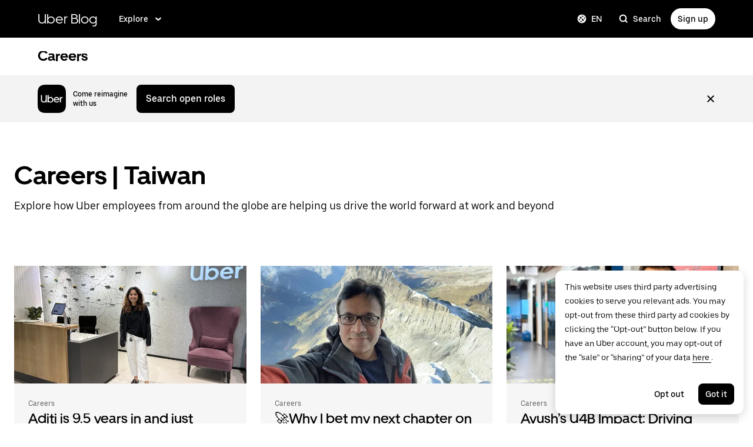

--- FILE ---
content_type: text/html; charset=utf-8
request_url: https://www.uber.com/en-TW/blog/careers/
body_size: 49910
content:
<!doctype html><html lang="en" dir="ltr"><head><meta charset="utf-8" /><title>Careers | Taiwan | Uber Blog</title><script nonce="f2a34e80-3d8b-4619-8ca1-df872f87057a" integrity="sha384-AosVhXZEbDUTjmebPDSsZmQncPhUbNzdikxk2/dBQMMG/rkx3YO2VQq0sfdhNaSt">
          const messageCounts = {};
          const httpRegex = /^https?:///;
          onerror = function (m, s, l, c, e) {
            if (s && !httpRegex.test(s)) return;
            var getError = function(e){var t=e;return"object"==typeof e&&(e instanceof Array||(t={},Object.getOwnPropertyNames(e).forEach((function(r){t[r]=e[r]})))),t};
            var _e = e || {};
            messageCounts[m] = (messageCounts[m] || 0) + 1;
            if (_e.__handled || messageCounts[m] > 3) return;
            var x = new XMLHttpRequest();
            x.open('POST', '/_errors');
            x.setRequestHeader('Content-Type', 'application/json');
            x.send(
              JSON.stringify({
                ssr_build_hash: 'e07949b8acf0fad0ae1a4b6a348d4167db4be2f5',
                message: m,
                source: s,
                line: l,
                col: c,
                error: getError(_e),
              })
            );
            _e.__handled = true;
          };
          </script><script async nonce='f2a34e80-3d8b-4619-8ca1-df872f87057a' src='https://tags.tiqcdn.com/utag/uber/main/prod/utag.js'></script> <meta name="msvalidate.01" content="813904D1791F14A7C08B0F95D62B936C" /> 
        <meta
          name="google-site-verification"
          content="rchXWPkvl_50DRQRhfcJYNUFN09oRKmZ2fB0E16cmy0"
        />
      
        <meta
          name="google-site-verification"
          content="ZNd-KiQy8TBAswVsPxVO_P2hH94PzfJH7swpl_Ubyrk"
        />
       <meta name="referrer" content="strict-origin-when-cross-origin" />  <meta property="fb:app_id" content="277064115737714" />  <meta name="twitter:site" content="@Uber" />  <meta name="twitter:card" content="app" />  <meta name="twitter:app:id:iphone" content="368677368" />  <meta name="twitter:app:id:ipad" content="368677368" />  <meta name="twitter:app:id:googleplay" content="com.ubercab" />  <meta property="og:type" content="website" /> 
          <script type="application/json" id="__MARKETING_UCLICK_LINK_CONFIG__">
            %7B%22commonParams%22%3A%7B%22uclick_id%22%3A%5B%7B%22variable%22%3A%22sessionId%22%2C%22renameTo%22%3A%22uclick_id%22%7D%5D%2C%22marketing_vistor_id%22%3A%5B%7B%22variable%22%3A%22marketingVisitorId%22%2C%22renameTo%22%3A%22marketing_vistor_id%22%7D%5D%2C%22paidTracking%22%3A%5B%7B%22param%22%3A%22utm_source%22%7D%2C%7B%22param%22%3A%22utm_campaign%22%7D%2C%7B%22param%22%3A%22utm_content%22%7D%2C%7B%22param%22%3A%22utm_medium%22%7D%2C%7B%22param%22%3A%22utm_term%22%7D%2C%7B%22param%22%3A%22ad_id%22%7D%2C%7B%22param%22%3A%22adgroup_id%22%7D%2C%7B%22param%22%3A%22campaign_id%22%7D%2C%7B%22param%22%3A%22keyword_id%22%7D%2C%7B%22param%22%3A%22keyword%22%7D%2C%7B%22param%22%3A%22creative_id%22%7D%2C%7B%22param%22%3A%22creative_name%22%7D%2C%7B%22param%22%3A%22click_id%22%7D%2C%7B%22param%22%3A%22cid%22%7D%2C%7B%22param%22%3A%22kwid%22%7D%2C%7B%22param%22%3A%22kw%22%7D%2C%7B%22param%22%3A%22gclid%22%7D%2C%7B%22param%22%3A%22ttclid%22%7D%2C%7B%22param%22%3A%22fbclid%22%7D%2C%7B%22param%22%3A%22gbraid%22%7D%5D%7D%2C%22attachSearchParams%22%3A%5B%7B%22domains%22%3A%5B%22*%22%5D%2C%22includes%22%3A%5B%22uclick_id%22%5D%7D%2C%7B%22domains%22%3A%5B%22rides.sng.link%22%2C%22eats.sng.link%22%2C%22earn.sng.link%22%5D%2C%22params%22%3A%5B%7B%22variable%22%3A%22marketingVisitorId%22%2C%22renameTo%22%3A%22mvid%22%7D%5D%7D%2C%7B%22domains%22%3A%5B%22ocie.app.link%22%2C%22skuo.app.link%22%5D%2C%22params%22%3A%5B%7B%22variable%22%3A%22marketingVisitorId%22%2C%22renameTo%22%3A%22~tune_publisher_sub1%22%7D%5D%7D%2C%7B%22domains%22%3A%5B%22auth.uber.com%22%5D%2C%22includes%22%3A%5B%22paidTracking%22%2C%22marketing_vistor_id%22%5D%2C%22params%22%3A%5B%7B%22param%22%3A%22id%22%7D%2C%7B%22param%22%3A%22userId%22%7D%2C%7B%22param%22%3A%22uber_client_name%22%7D%2C%7B%22param%22%3A%22name%22%7D%2C%7B%22param%22%3A%22countryiso2%22%7D%2C%7B%22param%22%3A%22requestToken%22%7D%5D%7D%2C%7B%22domains%22%3A%5B%22restaurant.uber.com%22%2C%22m.uber.com%22%2C%22ubereats.com%22%2C%22www.ubereats.com%22%2C%22get.uber.com%22%5D%2C%22includes%22%3A%5B%22paidTracking%22%2C%22marketing_vistor_id%22%5D%7D%2C%7B%22domains%22%3A%5B%22merchants.ubereats.com%22%2C%22www.uberhealth.com%22%5D%2C%22updateLinksOnSameDomain%22%3Atrue%2C%22includes%22%3A%5B%22paidTracking%22%2C%22marketing_vistor_id%22%5D%7D%2C%7B%22domains%22%3A%5B%22drivers.uber.com%22%5D%2C%22includes%22%3A%5B%22paidTracking%22%2C%22marketing_vistor_id%22%5D%2C%22params%22%3A%5B%7B%22param%22%3A%22invite_code%22%7D%2C%7B%22param%22%3A%22cid%22%7D%5D%7D%2C%7B%22domains%22%3A%5B%22www.uber.com%22%5D%2C%22updateLinksOnSameDomain%22%3Atrue%2C%22includes%22%3A%5B%22paidTracking%22%5D%2C%22params%22%3A%5B%7B%22param%22%3A%22uber_client_name%22%7D%2C%7B%22param%22%3A%22countryiso2%22%7D%2C%7B%22param%22%3A%22userId%22%7D%2C%7B%22param%22%3A%22id%22%7D%2C%7B%22param%22%3A%22requestToken%22%7D%2C%7B%22param%22%3A%22region%22%7D%2C%7B%22param%22%3A%22evp%22%7D%5D%7D%2C%7B%22domains%22%3A%5B%22account.uber.com%22%2C%22bonjour.uber.com%22%2C%22mobility-webview.uber.com%22%2C%22freightbonjour.uber.com%22%2C%22businesses.uber.com%22%2C%22charter.uber.com%22%2C%22paypay.uber.com%22%2C%22direct.uber.com%22%2C%22event.uber.com%22%2C%22vouchers.uber.com%22%2C%22po.uber.com%22%2C%22xlb-beta.uber.com%22%2C%22thankatruckdriver.uber.com%22%2C%22business-beta.uber.com%22%2C%22direct-beta.uber.com%22%2C%22transit.uber.com%22%2C%22reimagine.uber.com%22%2C%22beta.uber.com%22%2C%22transit-beta.uber.com%22%2C%22guest.uber.com%22%2C%22xlb.uber.com%22%5D%2C%22includes%22%3A%5B%22paidTracking%22%5D%7D%2C%7B%22domains%22%3A%5B%22business.uber.com%22%5D%2C%22includes%22%3A%5B%22paidTracking%22%5D%2C%22params%22%3A%5B%7B%22param%22%3A%22uber_client_name%22%7D%2C%7B%22param%22%3A%22name%22%7D%2C%7B%22param%22%3A%22countryiso2%22%7D%5D%7D%5D%2C%22preventSearchParams%22%3A%5B%7B%22domains%22%3A%5B%22websites.crawco.nl%22%2C%22www.ueberbrueckungshilfe-unternehmen.de%22%2C%22ec.europa.eu%22%2C%22www.sheerid.com%22%2C%22partners.uber.com%2Fdeeplink%2Fbook-a-vaccine-walgreens%22%2C%22drivers.uber.com%2Fdeeplink%2Fcovid-vaccine-rides%22%2C%22bip.warszawa.pl%22%2C%22archiwum.bip.uml.lodz.pl%22%2C%22www.adr.org%22%2C%22www.bli.gov.tw%22%2C%22tb-static.uber.com%22%5D%2C%22includes%22%3A%5B%22uclick_id%22%5D%7D%5D%2C%22skipOnSourcePages%22%3A%5B%22www.uber.com%2Flegal%22%5D%7D
          </script>
        <script nonce="f2a34e80-3d8b-4619-8ca1-df872f87057a" integrity="sha384-Uk1Ie9BiqgdwncJtyxU1DYIC0eZomkcEOqwMEXRWDzEIZRGF2vcQWKz2HQMYscql">(function (){function matchesAnyDomainPath(e,t){const n=e.host.toLowerCase(),a=e.pathname.toLowerCase();return(t||[]).some((function(e){const t=e.indexOf("/");let i,r;return t<0?(i=e,r=""):0===t?(i="*",r=e):(i=e.substring(0,t),r=e.substring(t)),r=r.toLowerCase(),i=i.toLowerCase(),("*"===i||n===i)&&a.startsWith(r)}))}function applySearchParamsConfig(e,t,n,a){(t||[]).forEach((function(t){matchesAnyDomainPath(e,t.domains)&&(t.includes&&n&&t.includes.forEach((e=>{(n[e]||[]).forEach(a)})),(t.params||[]).forEach(a))}))}function getEligibleValuesToAttach(e,t,n,a){const i={};for(const[e,n]of t?.searchParams||[])i[e]=n;const r=Object.assign({},window?.__marketing_uclick_link__?.variables||{});return applySearchParamsConfig(e,n,a,(function(e){e.variable?delete r[e.variable]:e.param&&delete i[e.param]})),{params:i,variables:r}}function attachQueryParams(e,t,n,a){applySearchParamsConfig(e,t,n,(function(t){const n=t.value?t.value:t.variable?a.variables[t.variable]:a.params[t.param];n&&e.searchParams.set(t.renameTo||t.variable||t.param,n)}))}function isSameDomainAllowed(e,t){return(t||[]).some((t=>matchesAnyDomainPath(e,t.domains)&&t.updateLinksOnSameDomain))}function mutateLinkFactory(e){const t=e&&e.commonParams||{},n=e&&e.attachSearchParams||[],a=e&&e.preventSearchParams||[],i=e&&e.skipOnSourcePages||[];return function(e){const r=new URL(window?.location?.href);if(!matchesAnyDomainPath(r,i)&&e.target instanceof Element){const i=e.target.closest("[href]");if(!i||i.getAttribute("data-uclick-id"))return;if(i.closest("svg"))return;const o=i.href||i.getAttribute(href)||"";if(!o)return;const s=new URL(o);if(!(s.host&&s.host!==r.host||isSameDomainAllowed(s,n)))return;const c=getEligibleValuesToAttach(s,r,a,t);if(attachQueryParams(s,n,t,c),s.href===o)return;i.setAttribute("href",s.href),i.setAttribute("data-uclick-id",window?.__marketing_uclick_link__?.variables?.sessionId||"")}}}function setVariables(e){window.__marketing_uclick_link__&&(window.__marketing_uclick_link__.variables=e)}function installHandlers(e){const t=document.getElementById(e);if(t&&t.textContent){const e=mutateLinkFactory(JSON.parse(decodeURIComponent(t.textContent)));document.addEventListener("mousedown",e),document.addEventListener("click",e),window.__marketing_uclick_link__={eventListener:e,variables:{}}}}function uninstallHandlers(){const e=window.__marketing_uclick_link__.eventListener;document.removeEventListener("mousedown",e),document.removeEventListener("click",e),window.__marketing_uclick_link__.eventListener=null}
installHandlers('__MARKETING_UCLICK_LINK_CONFIG__');})();</script> <meta name="diagnostics" /> <meta data-rh="true" content="width=device-width, initial-scale=1" name="viewport"/><meta data-rh="true" content="@Uber" name="twitter:site"/><meta data-rh="true" content="368677368" name="twitter:app:id:iphone"/><meta data-rh="true" content="368677368" name="twitter:app:id:ipad"/><meta data-rh="true" content="com.ubercab" name="twitter:app:id:googleplay"/><meta data-rh="true" name="description" content="Explore how Uber employees from around the globe are helping us drive the world forward at work and beyond | Taiwan"/><meta data-rh="true" name="robots" content="index, follow, max-snippet:-1, max-image-preview:large, max-video-preview:-1"/><meta data-rh="true" property="og:locale" content="en_US"/><meta data-rh="true" property="og:type" content="article"/><meta data-rh="true" property="og:title" content="Careers Archives"/><meta data-rh="true" property="og:description" content="Explore how Uber employees from around the globe are helping us drive the world forward at work and beyond"/><meta data-rh="true" property="og:url" content="https://www.uber.com/es-US/blog/alabama/careers/"/><meta data-rh="true" property="og:site_name" content="Uber Blog"/><meta data-rh="true" property="og:image" content="https://blog.uber-cdn.com/cdn-cgi/image/width=2160,quality=80,onerror=redirect,format=auto/wp-content/uploads/2018/09/uber_blog_seo.png"/><meta data-rh="true" property="og:image:width" content="500"/><meta data-rh="true" property="og:image:height" content="300"/><meta data-rh="true" property="og:image:type" content="image/png"/><meta data-rh="true" name="twitter:card" content="summary_large_image"/><meta data-rh="true" property="fb:pages" content="120945717945722"/><link data-rh="true" href="https://d3i4yxtzktqr9n.cloudfront.net/ubercom-dynamic/99c4bc580c8b57b7.ico" rel="shortcut icon" type="image/x-icon"/><link data-rh="true" href="https://d3i4yxtzktqr9n.cloudfront.net/ubercom-dynamic/99c4bc580c8b57b7.ico" rel="icon" type="image/x-icon"/><link data-rh="true" href="https://d3i4yxtzktqr9n.cloudfront.net/ubercom-dynamic/859e71cb24e14030.png" rel="apple-touch-icon"/><link data-rh="true" href="https://d3i4yxtzktqr9n.cloudfront.net/ubercom-dynamic/859e71cb24e14030.png" rel="apple-touch-icon"/><link data-rh="true" href="https://d3i4yxtzktqr9n.cloudfront.net/ubercom-dynamic/d730aa4bd5d1ec62.png" rel="apple-touch-icon" sizes="76x76"/><link data-rh="true" href="https://d3i4yxtzktqr9n.cloudfront.net/ubercom-dynamic/a478841b385b5dda.png" rel="apple-touch-icon" sizes="120x120"/><link data-rh="true" href="https://d3i4yxtzktqr9n.cloudfront.net/ubercom-dynamic/a478841b385b5dda.png" rel="apple-touch-icon" sizes="120x120"/><link data-rh="true" href="https://d3i4yxtzktqr9n.cloudfront.net/ubercom-dynamic/8a376c0032166d0a.png" rel="apple-touch-icon" sizes="144x144"/><link data-rh="true" href="https://d3i4yxtzktqr9n.cloudfront.net/ubercom-dynamic/c4de46a6cbd165a9.png" rel="apple-touch-icon" sizes="180x180"/><link data-rh="true" href="https://tags.tiqcdn.com" rel="preconnect"/><link data-rh="true" as="font" crossOrigin="anonymous" href="https://tb-static.uber.com/prod/uber-static/UberMove-Light.woff2" rel="preload"/><link data-rh="true" as="font" crossOrigin="anonymous" href="https://tb-static.uber.com/prod/uber-static/UberMove-Regular.woff2" rel="preload"/><link data-rh="true" as="font" crossOrigin="anonymous" href="https://tb-static.uber.com/prod/uber-static/UberMove-Medium.woff2" rel="preload"/><link data-rh="true" as="font" crossOrigin="anonymous" href="https://tb-static.uber.com/prod/uber-static/UberMove-Bold.woff2" rel="preload"/><link data-rh="true" as="font" crossOrigin="anonymous" href="https://tb-static.uber.com/prod/uber-static/UberMoveText-Light.woff2" rel="preload"/><link data-rh="true" as="font" crossOrigin="anonymous" href="https://tb-static.uber.com/prod/uber-static/UberMoveText-Regular.woff2" rel="preload"/><link data-rh="true" as="font" crossOrigin="anonymous" href="https://tb-static.uber.com/prod/uber-static/UberMoveText-Medium.woff2" rel="preload"/><link data-rh="true" as="font" crossOrigin="anonymous" href="https://tb-static.uber.com/prod/uber-static/UberMoveText-Bold.woff2" rel="preload"/><link data-rh="true" rel="canonical" href="https://www.uber.com/en-TW/blog/careers/"/><link data-rh="true" rel="alternate" href="https://www.uber.com/en-AE/blog/careers/" hrefLang="en-ae"/><link data-rh="true" rel="alternate" href="https://www.uber.com/en-AT/blog/careers/" hrefLang="en-at"/><link data-rh="true" rel="alternate" href="https://www.uber.com/en-AU/blog/careers/" hrefLang="en-au"/><link data-rh="true" rel="alternate" href="https://www.uber.com/en-BD/blog/careers/" hrefLang="en-bd"/><link data-rh="true" rel="alternate" href="https://www.uber.com/en-BE/blog/careers/" hrefLang="en-be"/><link data-rh="true" rel="alternate" href="https://www.uber.com/en-BG/blog/careers/" hrefLang="en-bg"/><link data-rh="true" rel="alternate" href="https://www.uber.com/en-BH/blog/careers/" hrefLang="en-bh"/><link data-rh="true" rel="alternate" href="https://www.uber.com/en-BR/blog/careers/" hrefLang="en-br"/><link data-rh="true" rel="alternate" href="https://www.uber.com/en-CA/blog/careers/" hrefLang="en-ca"/><link data-rh="true" rel="alternate" href="https://www.uber.com/en-CH/blog/careers/" hrefLang="en-ch"/><link data-rh="true" rel="alternate" href="https://www.uber.com/en-CI/blog/careers/" hrefLang="en-ci"/><link data-rh="true" rel="alternate" href="https://www.uber.com/en-CL/blog/careers/" hrefLang="en-cl"/><link data-rh="true" rel="alternate" href="https://www.uber.com/en-CO/blog/careers/" hrefLang="en-co"/><link data-rh="true" rel="alternate" href="https://www.uber.com/en-CR/blog/careers/" hrefLang="en-cr"/><link data-rh="true" rel="alternate" href="https://www.uber.com/en-CZ/blog/careers/" hrefLang="en-cz"/><link data-rh="true" rel="alternate" href="https://www.uber.com/en-DE/blog/careers/" hrefLang="en-de"/><link data-rh="true" rel="alternate" href="https://www.uber.com/en-DK/blog/careers/" hrefLang="en-dk"/><link data-rh="true" rel="alternate" href="https://www.uber.com/en-DO/blog/careers/" hrefLang="en-do"/><link data-rh="true" rel="alternate" href="https://www.uber.com/en-EC/blog/careers/" hrefLang="en-ec"/><link data-rh="true" rel="alternate" href="https://www.uber.com/en-EE/blog/careers/" hrefLang="en-ee"/><link data-rh="true" rel="alternate" href="https://www.uber.com/en-EG/blog/careers/" hrefLang="en-eg"/><link data-rh="true" rel="alternate" href="https://www.uber.com/en-ES/blog/careers/" hrefLang="en-es"/><link data-rh="true" rel="alternate" href="https://www.uber.com/en-FI/blog/careers/" hrefLang="en-fi"/><link data-rh="true" rel="alternate" href="https://www.uber.com/en-FR/blog/careers/" hrefLang="en-fr"/><link data-rh="true" rel="alternate" href="https://www.uber.com/en-GB/blog/careers/" hrefLang="en-gb"/><link data-rh="true" rel="alternate" href="https://www.uber.com/en-GH/blog/careers/" hrefLang="en-gh"/><link data-rh="true" rel="alternate" href="https://www.uber.com/en-GR/blog/careers/" hrefLang="en-gr"/><link data-rh="true" rel="alternate" href="https://www.uber.com/en-GT/blog/careers/" hrefLang="en-gt"/><link data-rh="true" rel="alternate" href="https://www.uber.com/en-HK/blog/careers/" hrefLang="en-hk"/><link data-rh="true" rel="alternate" href="https://www.uber.com/en-HN/blog/careers/" hrefLang="en-hn"/><link data-rh="true" rel="alternate" href="https://www.uber.com/en-HR/blog/careers/" hrefLang="en-hr"/><link data-rh="true" rel="alternate" href="https://www.uber.com/en-HU/blog/careers/" hrefLang="en-hu"/><link data-rh="true" rel="alternate" href="https://www.uber.com/en-ID/blog/careers/" hrefLang="en-id"/><link data-rh="true" rel="alternate" href="https://www.uber.com/en-IE/blog/careers/" hrefLang="en-ie"/><link data-rh="true" rel="alternate" href="https://www.uber.com/en-IL/blog/careers/" hrefLang="en-il"/><link data-rh="true" rel="alternate" href="https://www.uber.com/en-IN/blog/careers/" hrefLang="en-in"/><link data-rh="true" rel="alternate" href="https://www.uber.com/en-IQ/blog/careers/" hrefLang="en-iq"/><link data-rh="true" rel="alternate" href="https://www.uber.com/en-IT/blog/careers/" hrefLang="en-it"/><link data-rh="true" rel="alternate" href="https://www.uber.com/en-JM/blog/careers/" hrefLang="en-jm"/><link data-rh="true" rel="alternate" href="https://www.uber.com/en-JO/blog/careers/" hrefLang="en-jo"/><link data-rh="true" rel="alternate" href="https://www.uber.com/en-JP/blog/careers/" hrefLang="en-jp"/><link data-rh="true" rel="alternate" href="https://www.uber.com/en-KE/blog/careers/" hrefLang="en-ke"/><link data-rh="true" rel="alternate" href="https://www.uber.com/en-KH/blog/careers/" hrefLang="en-kh"/><link data-rh="true" rel="alternate" href="https://www.uber.com/en-KR/blog/careers/" hrefLang="en-kr"/><link data-rh="true" rel="alternate" href="https://www.uber.com/en-LB/blog/careers/" hrefLang="en-lb"/><link data-rh="true" rel="alternate" href="https://www.uber.com/en-LK/blog/careers/" hrefLang="en-lk"/><link data-rh="true" rel="alternate" href="https://www.uber.com/en-LT/blog/careers/" hrefLang="en-lt"/><link data-rh="true" rel="alternate" href="https://www.uber.com/en-LU/blog/careers/" hrefLang="en-lu"/><link data-rh="true" rel="alternate" href="https://www.uber.com/en-MA/blog/careers/" hrefLang="en-ma"/><link data-rh="true" rel="alternate" href="https://www.uber.com/en-MM/blog/careers/" hrefLang="en-mm"/><link data-rh="true" rel="alternate" href="https://www.uber.com/en-MO/blog/careers/" hrefLang="en-mo"/><link data-rh="true" rel="alternate" href="https://www.uber.com/en-MT/blog/careers/" hrefLang="en-mt"/><link data-rh="true" rel="alternate" href="https://www.uber.com/en-MX/blog/careers/" hrefLang="en-mx"/><link data-rh="true" rel="alternate" href="https://www.uber.com/en-MY/blog/careers/" hrefLang="en-my"/><link data-rh="true" rel="alternate" href="https://www.uber.com/en-NG/blog/careers/" hrefLang="en-ng"/><link data-rh="true" rel="alternate" href="https://www.uber.com/en-NL/blog/careers/" hrefLang="en-nl"/><link data-rh="true" rel="alternate" href="https://www.uber.com/en-NO/blog/careers/" hrefLang="en-no"/><link data-rh="true" rel="alternate" href="https://www.uber.com/en-NZ/blog/careers/" hrefLang="en-nz"/><link data-rh="true" rel="alternate" href="https://www.uber.com/en-PA/blog/careers/" hrefLang="en-pa"/><link data-rh="true" rel="alternate" href="https://www.uber.com/en-PE/blog/careers/" hrefLang="en-pe"/><link data-rh="true" rel="alternate" href="https://www.uber.com/en-PH/blog/careers/" hrefLang="en-ph"/><link data-rh="true" rel="alternate" href="https://www.uber.com/en-PK/blog/careers/" hrefLang="en-pk"/><link data-rh="true" rel="alternate" href="https://www.uber.com/en-PL/blog/careers/" hrefLang="en-pl"/><link data-rh="true" rel="alternate" href="https://www.uber.com/en-PT/blog/careers/" hrefLang="en-pt"/><link data-rh="true" rel="alternate" href="https://www.uber.com/en-PY/blog/careers/" hrefLang="en-py"/><link data-rh="true" rel="alternate" href="https://www.uber.com/en-QA/blog/careers/" hrefLang="en-qa"/><link data-rh="true" rel="alternate" href="https://www.uber.com/en-RO/blog/careers/" hrefLang="en-ro"/><link data-rh="true" rel="alternate" href="https://www.uber.com/en-RS/blog/careers/" hrefLang="en-rs"/><link data-rh="true" rel="alternate" href="https://www.uber.com/en-SA/blog/careers/" hrefLang="en-sa"/><link data-rh="true" rel="alternate" href="https://www.uber.com/en-SE/blog/careers/" hrefLang="en-se"/><link data-rh="true" rel="alternate" href="https://www.uber.com/en-SG/blog/careers/" hrefLang="en-sg"/><link data-rh="true" rel="alternate" href="https://www.uber.com/en-SI/blog/careers/" hrefLang="en-si"/><link data-rh="true" rel="alternate" href="https://www.uber.com/en-SK/blog/careers/" hrefLang="en-sk"/><link data-rh="true" rel="alternate" href="https://www.uber.com/en-SV/blog/careers/" hrefLang="en-sv"/><link data-rh="true" rel="alternate" href="https://www.uber.com/en-TH/blog/careers/" hrefLang="en-th"/><link data-rh="true" rel="alternate" href="https://www.uber.com/en-TR/blog/careers/" hrefLang="en-tr"/><link data-rh="true" rel="alternate" href="https://www.uber.com/en-TT/blog/careers/" hrefLang="en-tt"/><link data-rh="true" rel="alternate" href="https://www.uber.com/en-TW/blog/careers/" hrefLang="en-tw"/><link data-rh="true" rel="alternate" href="https://www.uber.com/en-TZ/blog/careers/" hrefLang="en-tz"/><link data-rh="true" rel="alternate" href="https://www.uber.com/en-UA/blog/careers/" hrefLang="en-ua"/><link data-rh="true" rel="alternate" href="https://www.uber.com/en-UG/blog/careers/" hrefLang="en-ug"/><link data-rh="true" rel="alternate" href="https://www.uber.com/en-US/blog/careers/" hrefLang="en-us"/><link data-rh="true" rel="alternate" href="https://www.uber.com/en-UY/blog/careers/" hrefLang="en-uy"/><link data-rh="true" rel="alternate" href="https://www.uber.com/en-VN/blog/careers/" hrefLang="en-vn"/><link data-rh="true" rel="alternate" href="https://www.uber.com/en-ZA/blog/careers/" hrefLang="en-za"/><link data-rh="true" rel="alternate" href="https://www.uber.com/es-AR/blog/careers/" hrefLang="es-ar"/><link data-rh="true" rel="alternate" href="https://www.uber.com/es-BO/blog/careers/" hrefLang="es-bo"/><link data-rh="true" rel="alternate" href="https://www.uber.com/es-CL/blog/careers/" hrefLang="es-cl"/><link data-rh="true" rel="alternate" href="https://www.uber.com/es-CO/blog/careers/" hrefLang="es-co"/><link data-rh="true" rel="alternate" href="https://www.uber.com/es-CR/blog/careers/" hrefLang="es-cr"/><link data-rh="true" rel="alternate" href="https://www.uber.com/es-DO/blog/careers/" hrefLang="es-do"/><link data-rh="true" rel="alternate" href="https://www.uber.com/es-EC/blog/careers/" hrefLang="es-ec"/><link data-rh="true" rel="alternate" href="https://www.uber.com/es-ES/blog/careers/" hrefLang="es-es"/><link data-rh="true" rel="alternate" href="https://www.uber.com/es-GT/blog/careers/" hrefLang="es-gt"/><link data-rh="true" rel="alternate" href="https://www.uber.com/es-HN/blog/careers/" hrefLang="es-hn"/><link data-rh="true" rel="alternate" href="https://www.uber.com/es-MX/blog/careers/" hrefLang="es-mx"/><link data-rh="true" rel="alternate" href="https://www.uber.com/es-PA/blog/careers/" hrefLang="es-pa"/><link data-rh="true" rel="alternate" href="https://www.uber.com/es-PE/blog/careers/" hrefLang="es-pe"/><link data-rh="true" rel="alternate" href="https://www.uber.com/es-PY/blog/careers/" hrefLang="es-py"/><link data-rh="true" rel="alternate" href="https://www.uber.com/es-SV/blog/careers/" hrefLang="es-sv"/><link data-rh="true" rel="alternate" href="https://www.uber.com/es-US/blog/careers/" hrefLang="es-us"/><link data-rh="true" rel="alternate" href="https://www.uber.com/es-UY/blog/careers/" hrefLang="es-uy"/><link data-rh="true" rel="alternate" href="https://www.uber.com/ja-JP/blog/careers/" hrefLang="ja-jp"/><link data-rh="true" rel="alternate" href="https://www.uber.com/pt-BR/blog/careers/" hrefLang="pt-br"/><link data-rh="true" rel="alternate" href="https://www.uber.com/blog/careers" hrefLang="x-default"/><link data-rh="true" href="https://www.uber.com/en-TW/blog/careers/rss/" rel="alternate" title="RSS" type="application/rss+xml"/><style data-rh="true" >
      html,body,#root{min-height:100%;}
      html{font-family:sans-serif;-ms-text-size-adjust:100%;-webkit-text-size-adjust:100%;-webkit-tap-highlight-color:rgba(0,0,0,0);}
      body{margin:0;}
      button::-moz-focus-inner,input::-moz-focus-inner{border:0;padding:0;}
      input::-webkit-inner-spin-button,input::-webkit-outer-spin-button,input::-webkit-search-cancel-button,input::-webkit-search-decoration,input::-webkit-search-results-button,input::-webkit-search-results-decoration{display:none;}
            </style><style data-rh="true" >
  @font-face {
    font-family: 'UberMove';
    src: url('https://tb-static.uber.com/prod/uber-static/UberMove-Light.woff2')
        format('woff2'),
      url('https://tb-static.uber.com/prod/uber-static/UberMove-Light.woff')
        format('woff');
    font-weight: 200;
    font-style: normal;
    font-display: swap;
  }
  @font-face {
    font-family: 'UberMove';
    src: url('https://tb-static.uber.com/prod/uber-static/UberMove-Regular.woff2')
        format('woff2'),
      url('https://tb-static.uber.com/prod/uber-static/UberMove-Regular.woff')
        format('woff');
    font-weight: 400;
    font-style: normal;
    font-display: swap;
  }
  @font-face {
    font-family: 'UberMove';
    src: url('https://tb-static.uber.com/prod/uber-static/UberMove-Medium.woff2')
        format('woff2'),
      url('https://tb-static.uber.com/prod/uber-static/UberMove-Medium.woff')
        format('woff');
    font-weight: 500;
    font-style: normal;
    font-display: swap;
  }
  @font-face {
    font-family: 'UberMove';
    src: url('https://tb-static.uber.com/prod/uber-static/UberMove-Bold.woff2')
        format('woff2'),
      url('https://tb-static.uber.com/prod/uber-static/UberMove-Bold.woff')
        format('woff');
    font-weight: 600;
    font-style: normal;
    font-display: swap;
  }
  @font-face {
    font-family: 'UberMoveText';
    src: url('https://tb-static.uber.com/prod/uber-static/UberMoveText-Light.woff2')
        format('woff2'),
      url('https://tb-static.uber.com/prod/uber-static/UberMoveText-Light.woff')
        format('woff');
    font-weight: 200;
    font-style: normal;
    font-display: swap;
  }
  @font-face {
    font-family: 'UberMoveText';
    src: url('https://tb-static.uber.com/prod/uber-static/UberMoveText-Regular.woff2')
        format('woff2'),
      url('https://tb-static.uber.com/prod/uber-static/UberMoveText-Regular.woff')
        format('woff');
    font-weight: 400;
    font-style: normal;
    font-display: swap;
  }
  @font-face {
    font-family: 'UberMoveText';
    src: url('https://tb-static.uber.com/prod/uber-static/UberMoveText-Medium.woff2')
        format('woff2'),
      url('https://tb-static.uber.com/prod/uber-static/UberMoveText-Medium.woff')
        format('woff');
    font-weight: 500;
    font-style: normal;
    font-display: swap;
  }
  @font-face {
    font-family: 'UberMoveText';
    src: url('https://tb-static.uber.com/prod/uber-static/UberMoveText-Bold.woff2')
        format('woff2'),
      url('https://tb-static.uber.com/prod/uber-static/UberMoveText-Bold.woff')
        format('woff');
    font-weight: 600;
    font-style: normal;
    font-display: swap;
  }
</style><script data-rh="true" type="text/javascript">
if ((window.location.href.indexOf('/legal/') !== -1) && (/iphone|ipod|ipad/gi).test(navigator.userAgent) || (navigator.platform === 'MacIntel' && navigator.maxTouchPoints > 1)) { // Matches iPhone/iPod/iPad (> iPadOS 13), or matches the newer iPads (no iPad in the navigator name)
  window.onpageshow = function(evt) {
   if (evt.persisted) { // If persisted then it is in the back-forward webview cache
    window.location.reload(); // refresh page
   }
  };
}</script><style class="_styletron_hydrate_">.ae{background-color:#ffffff}.af{min-height:100%}.ag{border:none}.ah{clip:rect(0 0 0 0)}.ai{height:1px}.aj{margin:-1px}.ak{overflow:hidden}.al{padding:0}.am{position:absolute}.an{transform:translateY(-100%)}.ao{-webkit-transition:transform 200ms ease-out;-moz-transition:transform 200ms ease-out;transition:transform 200ms ease-out}.ap{width:1px}.aq:focus{-webkit-box-align:center;align-items:center}.ar:focus{border:0}.as:focus{clip:initial}.at:focus{display:-webkit-box;display:-moz-box;display:-ms-flexbox;display:-webkit-flex;display:flex}.au:focus{height:60px}.av:focus{-webkit-box-pack:center;justify-content:center}.aw:focus{margin:0}.ax:focus{overflow:visible}.ay:focus{padding:0}.az:focus{position:relative}.b0:focus{transform:translateY(0)}.b1:focus{-webkit-transition:transform 200ms ease-out;-moz-transition:transform 200ms ease-out;transition:transform 200ms ease-out}.b2:focus{width:100%}.b3:focus{z-index:2147483647}.b4:hover{text-decoration:underline}.b5{display:none}.b9{font-family:UberMoveText, system-ui, "Helvetica Neue", Helvetica, Arial, sans-serif}.ba{font-size:16px}.bb{font-weight:normal}.bc{line-height:24px}.bd{display:-webkit-box;display:-moz-box;display:-ms-flexbox;display:-webkit-flex;display:flex}.be{padding-bottom:12px}.bf{padding-top:12px}.bg{border-bottom-width:0}.bh{border-bottom-style:solid}.bi{border-bottom-color:#F3F3F3}.bj{background-color:#000000}.bk{box-sizing:border-box}.bl{height:64px}.bm{padding-left:0}.bn{padding-right:0}.bo{position:relative}.bp{top:0}.bq{transition-duration:300ms}.br{-webkit-transition-property:top;-moz-transition-property:top;transition-property:top}.bs{z-index:2002}.bt{-webkit-box-pack:normal;justify-content:normal}.bu{margin-left:auto}.bv{margin-right:auto}.bw{max-width:calc(1280px + 64px*2)}.bx{padding-left:64px}.by{padding-right:64px}.bz{width:100%}.c0{color:#FFFFFF}.c1{font-family:UberMove, UberMoveText, system-ui, "Helvetica Neue", Helvetica, Arial, sans-serif}.c2{font-size:20px}.c3{font-weight:400}.c4{line-height:112px}.c5{-webkit-transition-property:backgroundSize;-moz-transition-property:backgroundSize;transition-property:backgroundSize}.c6{transition-duration:500ms}.c7{transition-timing-function:cubic-bezier(0.22, 1, 0.36, 1)}.c8{text-decoration:none}.c9{text-underline-position:under}.ca{will-change:background-size}.cb{background-size:0% 100%, 100% 100%}.cc{background-repeat:no-repeat}.cd{background-image:none}.ce:hover{color:#FFFFFF}.cf:hover{background-size:100% 100%, 100% 100%}.cg:focus{outline:none}.ch:focus{outline-offset:1px}.ci:focus{text-decoration:none}.cj:visited{color:#FFFFFF}.ck:active{color:#FFFFFF}.cl{-webkit-box-align:center;align-items:center}.cm{height:100%}.cn{text-align:left}.co{white-space:nowrap}.cq:first-child{padding:0}.cr:last-child{padding:0}.cs{-webkit-box-flex:1;flex-grow:1}.ct{flex-shrink:1}.cu{flex-basis:auto}.cv{padding-left:0 !important}.cw{padding-right:0 !important}.cx{justify-self:flex-start}.cy{-webkit-box-pack:start;justify-content:flex-start}.cz{list-style:none}.d0{margin-bottom:0}.d1{margin-top:0}.d2{margin-left:24px}.d3{margin-right:24px}.d4{padding-bottom:0 !important}.d5{padding-top:0 !important}.d6{visibility:hidden}.d7{-ms-grid-row-align:center;align-self:center}.d8{visibility:inherit}.d9{padding-right:4px}.da{display:-webkit-inline-box;display:-moz-inline-box;display:-ms-inline-flexbox;display:-webkit-inline-flex;display:inline-flex}.db{-webkit-box-orient:horizontal;-webkit-box-direction:normal;flex-direction:row}.dc{-webkit-box-pack:center;justify-content:center}.dd{border-left-width:0}.de{border-top-width:0}.df{border-right-width:0}.dg{border-left-style:none}.dh{border-top-style:none}.di{border-right-style:none}.dj{border-bottom-style:none}.dk{outline:none}.dl{box-shadow:none}.dm{-webkit-appearance:none}.dn{-webkit-transition-property:background;-moz-transition-property:background;transition-property:background}.do{transition-duration:200ms}.dp{transition-timing-function:cubic-bezier(0, 0, 1, 1)}.dq{cursor:pointer}.dr:disabled{cursor:not-allowed}.ds:disabled{background-color:#F3F3F3}.dt:disabled{color:#A6A6A6}.du{margin-left:0}.dv{margin-right:0}.dw{font-size:14px}.dx{font-weight:500}.dy{line-height:16px}.dz{border-top-right-radius:999px}.e0{border-bottom-right-radius:999px}.e1{border-top-left-radius:999px}.e2{border-bottom-left-radius:999px}.e3{padding-top:10px}.e4{padding-bottom:10px}.e5{padding-left:12px}.e6{padding-right:12px}.e7:focus-visible{box-shadow:inset 0 0 0 2px #FFFFFF, 0 0 0 2px #276EF1 }.e9:active{box-shadow:inset 999px 999px 0px rgba(255, 255, 255, 0.2) }.ea{margin-left:8px}.eb{direction:ltr}.ec{display:-ms-grid;display:grid}.ed{grid-column-gap:36px}.ee{-ms-grid-columns:1fr 1fr ;grid-template-columns:1fr 1fr }.ef{-webkit-box-orient:vertical;-webkit-box-direction:normal;flex-direction:column}.eg{background-image:-webkit-linear-gradient(
    transparent calc(100% - 1px),
    #000000 1px
  ),
    -webkit-linear-gradient(
    transparent calc(100% - 1px),
    #E5E5E5 1px
  )
    ;background-image:-moz-linear-gradient(
    transparent calc(100% - 1px),
    #000000 1px
  ),
    -moz-linear-gradient(
    transparent calc(100% - 1px),
    #E5E5E5 1px
  )
    ;background-image:linear-gradient(
    transparent calc(100% - 1px),
    #000000 1px
  ),
    linear-gradient(
    transparent calc(100% - 1px),
    #E5E5E5 1px
  )
    }.eh{background-position:0px calc(100% - 1px), 0px calc(100% - 1px)}.ei{background-size:0% 6px, 100% 6px}.ej{flex:0 0 auto}.ek{padding:0 0 24px}.el{-webkit-transition:all 400ms cubic-bezier(.2, .8, .4, 1);-moz-transition:all 400ms cubic-bezier(.2, .8, .4, 1);transition:all 400ms cubic-bezier(.2, .8, .4, 1)}.em{display:inline-block}.en{margin-right:12px}.eo{height:24px}.ep{width:24px}.eq{display:block}.er{transform:scaleX(1)}.es{font-size:24px}.et{font-weight:700}.eu{color:#000000}.ev{grid-auto-flow:column}.ew{grid-row-gap:24px}.ex{-ms-grid-columns:repeat(1, 1fr);grid-template-columns:repeat(1, 1fr)}.ey{-ms-grid-rows:repeat(4, auto);grid-template-rows:repeat(4, auto)}.ez{max-width:288px}.f0{padding-top:30px}.f1{font-size:inherit}.f2{line-height:inherit}.f3:hover{color:#5E5E5E !important}.f4:visited{color:#000000}.f5:active{color:#5E5E5E}.f6{margin:12px 0 0}.f7{line-height:20px}.f8{color:#4B4B4B}.f9{background-color:#FFFFFF}.fa{margin-left:-3px}.fb{margin-right:-3px}.fc{padding-top:8px}.fd{padding-bottom:8px}.fe{border-top-left-radius:8px}.ff{border-top-right-radius:8px}.fg{border-bottom-right-radius:8px}.fh{border-bottom-left-radius:8px}.fi{box-shadow:0 4px 16px hsla(0, 0%, 0%, 0.16)}.fj{overflow:auto}.fk{min-width:192px}.fl{color:#A6A6A6}.fm{text-align:center}.fn{cursor:not-allowed}.fo{background-color:transparent}.fp{padding-top:24px}.fq{padding-bottom:24px}.fr{padding-right:24px}.fs{padding-left:24px}.ft{left:0}.fu{padding-top:0}.fv{padding-bottom:0}.fw{margin-top:-1px}.fx{margin-right:-1px}.fy{margin-bottom:-1px}.fz{margin-left:-1px}.g0{clip:rect(0, 0, 0, 0)}.g1{-webkit-clip-path:inset(50%);clip-path:inset(50%)}.g2{-webkit-box-flex:0;flex-grow:0}.g3{flex-shrink:0}.g4{justify-self:flex-end}.g5{-webkit-box-pack:end;justify-content:flex-end}.g6{margin-right:8px}.ga:focus{background-color:#E2E2E2}.gb:focus{color:#000000}.gc:hover{background-color:#E2E2E2}.gd:hover{color:#000000}.ge{display:inherit}.gi{-webkit-box-pack:justify;justify-content:space-between}.gj{max-width:calc(1280px + 24px*2)}.gk{transform:translateX(14px)}.gl{border-top-right-radius:50%}.gm{border-bottom-right-radius:50%}.gn{border-top-left-radius:50%}.go{border-bottom-left-radius:50%}.gp{padding-left:10px}.gq{padding-right:10px}.gu{max-width:1280px}.gv{border-bottom-width:1px}.gw{border-bottom:0}.gx{z-index:2000}.h6{min-width:0}.h9{text-overflow:ellipsis}.ha{cursor:default}.hb{line-height:32px}.hd:active{box-shadow:inset 999px 999px 0px rgba(0, 0, 0, 0.08) }.he:active{background-color:transparent}.hf:focus{background-color:transparent}.hg:hover{background-color:transparent}.hh{background-color:#F3F3F3}.hi{-ms-grid-rows:1fr;grid-template-rows:1fr}.hj{opacity:1}.hk{position:-webkit-sticky;position:sticky}.hl{top:0px}.hm{transform:translateY(0)}.hn{transition-duration:400ms}.ho{-webkit-transition-property:grid-template-rows, opacity, visibility, transform;-moz-transition-property:grid-template-rows, opacity, visibility, transform;transition-property:grid-template-rows, opacity, visibility, transform}.hp{transition-timing-function:cubic-bezier(.2, .8, .4, 1)}.hq{visibility:visible}.hr{margin:0 auto}.hs{border-radius:10px}.ht{height:48px}.hu{-webkit-margin-end:12px;-moz-margin-end:12px;margin-inline-end:12px}.hv{object-fit:cover}.hw{width:48px}.hx{height:auto}.hy{max-width:100%}.hz{-webkit-margin-end:auto;-moz-margin-end:auto;margin-inline-end:auto}.i3{font-size:12px}.i4{margin-block:0}.i5{max-width:96px}.i7{text-decoration:underline}.i8:hover{color:#4B4B4B}.i9:visited{color:#727272}.ia{padding-top:14px}.ib{padding-bottom:14px}.ic{padding-left:16px}.id{padding-right:16px}.if{max-width:none}.ik{font-size:18px}.il{line-height:28px}.im{margin-top:12px}.in{margin:0}.is{padding:24px}.it{-webkit-box-lines:multiple;flex-wrap:wrap}.j6{border-left-style:solid}.j7{border-top-style:solid}.j8{border-right-style:solid}.j9{border-left-color:#F3F3F3}.ja{border-right-color:#F3F3F3}.jb{border-top-color:#F3F3F3}.jc{border-top-left-radius:0}.jd{border-top-right-radius:0}.je{border-bottom-left-radius:0}.jf{border-bottom-right-radius:0}.jg{background-color:#F6F6F6}.jh:focus{box-shadow:0 12px 56px rgba(0, 0, 0, 0.16)}.ji:hover{box-shadow:0 12px 56px rgba(0, 0, 0, 0.16)}.jk{border-top-left-radius:0px}.jl{border-top-right-radius:0px}.jm{max-height:200px}.jn{margin-top:24px}.jo{margin-bottom:24px}.jp{flex:1}.jq{color:#545454}.jr{margin-bottom:20px}.js{display:-webkit-box}.jt{-webkit-box-orient:vertical}.ju{-webkit-line-clamp:4}.jy{color:#6B6B6B}.jz{margin-top:auto}.k3{margin-left:40px}.k4{margin-top:40px}.k5{margin-right:40px}.k6{margin-bottom:40px}.k7{-webkit-box-align:stretch;align-items:stretch}.k9{font-size:28px}.ka{line-height:36px}.kb{margin-bottom:16px}.ke{-webkit-transition-property:background-size;-moz-transition-property:background-size;transition-property:background-size}.kf{transition-timing-function:cubic-bezier(0.4, 0, 0.2, 1)}.kg{background-size:0% 4px, 100% 4px}.kh{background-image:-webkit-linear-gradient(transparent calc(100% - 1px), white 1px), -webkit-linear-gradient(transparent calc(100% - 1px), #A6A6A6 1px);background-image:-moz-linear-gradient(transparent calc(100% - 1px), white 1px), -moz-linear-gradient(transparent calc(100% - 1px), #A6A6A6 1px);background-image:linear-gradient(transparent calc(100% - 1px), white 1px), linear-gradient(transparent calc(100% - 1px), #A6A6A6 1px)}.ki:hover{color:#A6A6A6}.kj:hover{background-size:100% 4px, 100% 4px}.kk:focus{color:#A6A6A6}.kl:visited{color:#A6A6A6}.km:active{color:#A6A6A6}.kn{background-position:0 calc(100% - 1px), 0 calc(100% - 1px)}.ko{padding-bottom:4px}.kt{padding-bottom:40px}.ku{padding-top:40px}.kx{margin-top:0px}.ky{align-self:auto}.kz{background:transparent}.l5{background-image:-webkit-linear-gradient(transparent calc(100% - 1px), #000000 1px), -webkit-linear-gradient(transparent calc(100% - 1px), #CBCBCB 1px);background-image:-moz-linear-gradient(transparent calc(100% - 1px), #000000 1px), -moz-linear-gradient(transparent calc(100% - 1px), #CBCBCB 1px);background-image:linear-gradient(transparent calc(100% - 1px), #000000 1px), linear-gradient(transparent calc(100% - 1px), #CBCBCB 1px)}.l6{background-position:0 bottom, 0 bottom}.l7{padding-bottom:6px}.l8{-webkit-transition:all 500ms cubic-bezier(0.22, 1, 0.36, 1);-moz-transition:all 500ms cubic-bezier(0.22, 1, 0.36, 1);transition:all 500ms cubic-bezier(0.22, 1, 0.36, 1)}.l9{width:calc(100%)}.la:hover{background-size:100% 6px, 100% 6px}.lb{-webkit-box-pack:start;justify-content:start}.ld{margin:4px}.le{min-width:128px}.lh{min-height:auto}.li{max-height:auto}.lo{background-position:center center}.lp{background-size:cover}.lq{z-index:0}.lr{align-self:flex-start}.m3{grid-column-gap:16px}.md{grid-row-gap:36px}.me{-ms-grid-columns:repeat(4, 1fr);grid-template-columns:repeat(4, 1fr)}.mf{justify-items:inherit}.mg{-ms-grid-column:1;-ms-grid-column-span:-2;grid-column:1/-1}.mh{order:0}.mi{grid-column:span 12}.ml:focus{outline:3px solid #276EF1}.mm{line-height:1}.mn:focus{color:#FFFFFF}.mp{color:inherit}.mq{padding-bottom:2px}.mr:focus:after{background:#FFFFFF}.ms:focus:after{bottom:0}.mt:focus:after{color:#FFFFFF}.mu:focus:after{content:''}.mv:focus:after{height:1px}.mw:focus:after{left:0}.mx:focus:after{position:absolute}.my:focus:after{right:0}.mz:focus:after{width:100%}.n0:hover:after{background:#FFFFFF}.n1:hover:after{bottom:0}.n2:hover:after{color:#FFFFFF}.n3:hover:after{content:''}.n4:hover:after{height:1px}.n5:hover:after{left:0}.n6:hover:after{position:absolute}.n7:hover:after{right:0}.n8:hover:after{width:100%}.na:hover{color:#AFAFAF}.nb:hover{text-decoration:none}.nc:focus{color:#AFAFAF}.nd:visited{text-decoration:none}.nf{list-style-type:none}.ng{-webkit-padding-start:0;-moz-padding-start:0;padding-inline-start:0}.nh{-webkit-box-align:start;align-items:flex-start}.ni{grid-auto-flow:row}.nj{grid-column:span 3}.nk{grid-column:span 6}.nl{-webkit-box-pack:left;justify-content:left}.nm{justify-items:start}.nn{transform:translateX(-12px)}.ns{color:#AFAFAF}.nt{grid-column:span 5}.nv{background:none}.nw{right:-16px}.nx{top:56px}.ny{-ms-grid-column:1;-ms-grid-column-span:-2;grid-column:1 / -1}.nz{grid-column-gap:40px}.o0{grid-row-gap:40px}.o1{-ms-grid-columns:repeat(12,1fr);grid-template-columns:repeat(12,1fr)}.o2{width:1136px}.o3{padding-left:14px}.o4{padding-right:14px}.o6{grid-row-gap:12px}.ok{padding-bottom:64px}.ov{padding-top:16px}.ow{padding-bottom:16px}.ox{padding-left:20px}.oy{padding-right:20px}.oz{transform:translate3D(-20px, 0, 0)}.p0{margin-bottom:64px}.p1{width:32px}.p2{border-bottom:1px solid #000000}.p3{width:90%}.p8{font-size:36px}.p9{line-height:44px}.pa{border-left:none}.pb{margin-right:16px}.pc{margin-top:-12px}.pd{right:0}.pe{top:50%}.pf{font-size:32px}.pg{line-height:40px}.ph{margin-top:16px}.pi{padding-left:6px}.pj{cursor:auto}.pk{line-height:22px}.pl{margin-left:36px}.pm{padding-bottom:96px}</style><style class="_styletron_hydrate_" media="screen and (min-width: 0px)">.iu{width:calc((100% - 0px) / 1 - .5px)}.iv{margin-right:0}.iw{margin-bottom:24px}.kr{margin-bottom:0}</style><style class="_styletron_hydrate_" media="screen and (min-width: 320px)">.b6{display:none}.g7{padding-right:4px}.gf{display:inherit}.gs{min-width:0}.h0{-webkit-box-flex:1;flex-grow:1}.h1{flex-shrink:1}.h2{width:50%}.h7{max-width:calc(100vw - 30px)}.h8{min-width:auto}.ix{width:calc((100% - 0px) / 1 - .5px)}.iy{margin-right:0}.iz{margin-bottom:24px}.ks{margin-bottom:0}.l0{height:auto}.l1{width:auto}.lj{padding-top:0}.lk{padding-bottom:0}.ls{max-width:100%}.lt{padding-top:40px}.lu{padding-right:24px}.lv{padding-bottom:40px}.lw{padding-left:24px}.m4{grid-column-gap:16px}.m5{grid-row-gap:36px}.m6{-ms-grid-columns:repeat(4, 1fr);grid-template-columns:repeat(4, 1fr)}.mj{grid-column:span 12}.o7{grid-row-gap:12px}.o8{-ms-grid-columns:repeat(1, 1fr);grid-template-columns:repeat(1, 1fr)}.o9{width:100%}.ol{font-family:UberMove, UberMoveText, system-ui, "Helvetica Neue", Helvetica, Arial, sans-serif}.om{font-weight:700}.on{font-size:28px}.oo{line-height:36px}.p5{-ms-grid-column:1;-ms-grid-column-span:-2;grid-column:1/-1}</style><style class="_styletron_hydrate_" media="screen and (min-width: 600px)">.b7{display:none}.g8{padding-right:4px}.gg{display:inherit}.i0{-webkit-box-align:center;align-items:center}.i1{display:-webkit-box;display:-moz-box;display:-ms-flexbox;display:-webkit-flex;display:flex}.i2{-webkit-box-orient:horizontal;-webkit-box-direction:normal;flex-direction:row}.i6{max-width:96px}.ie{display:-webkit-inline-box;display:-moz-inline-box;display:-ms-inline-flexbox;display:-webkit-inline-flex;display:inline-flex}.ig{padding-bottom:32px}.ih{padding-top:32px}.io{font-family:UberMove, UberMoveText, system-ui, "Helvetica Neue", Helvetica, Arial, sans-serif}.ip{font-size:44px}.iq{font-weight:700}.ir{line-height:52px}.j0{width:calc((100% - 24px) / 2 - .5px)}.j1{margin-right:24px}.j2{margin-bottom:24px}.jv{font-size:24px}.jw{font-weight:500}.jx{line-height:32px}.k0{margin-right:0}.k2{display:block}.kc{font-size:36px}.kd{line-height:44px}.kq{margin-bottom:0}.kv{padding-bottom:64px}.kw{padding-top:0}.l2{height:auto}.l3{width:auto}.ll{padding-bottom:0}.lx{max-width:100%}.ly{padding-top:56px}.lz{padding-right:32px}.m0{padding-bottom:56px}.m1{padding-left:32px}.m7{grid-column-gap:36px}.m8{grid-row-gap:36px}.m9{-ms-grid-columns:repeat(8, 1fr);grid-template-columns:repeat(8, 1fr)}.mk{grid-column:span 8}.n9{grid-column:span 4}.oa{grid-row-gap:12px}.ob{-ms-grid-columns:repeat(1, 1fr);grid-template-columns:repeat(1, 1fr)}.oc{width:100%}.od{padding-top:40px}.oe{padding-right:24px}.of{padding-left:24px}.op{font-size:28px}.oq{line-height:36px}.p6{-ms-grid-column:1;-ms-grid-column-span:-2;grid-column:1/-1}</style><style class="_styletron_hydrate_" media="screen and (min-width: 1136px)">.b8{display:inherit}.cp{font-size:24px}.g9{padding-right:0}.gh{display:none}.gr{display:-webkit-box;display:-moz-box;display:-ms-flexbox;display:-webkit-flex;display:flex}.gt{min-width:auto}.gy{padding-left:64px}.gz{padding-right:64px}.h3{-webkit-box-flex:0;flex-grow:0}.h4{flex-shrink:0}.h5{width:auto}.ii{padding-bottom:64px}.ij{padding-top:64px}.j3{width:calc((100% - 48px) / 3 - .5px)}.j4{margin-right:24px}.j5{margin-bottom:24px}.jj{min-height:400px}.k1{margin-right:0}.k8{-webkit-box-pack:justify;justify-content:space-between}.kp{margin-bottom:0}.l4{height:auto}.lc{-webkit-box-pack:start;justify-content:flex-start}.lf{display:-ms-grid;display:grid}.lg{grid-column:span 1}.lm{padding-top:0}.ln{padding-bottom:0}.m2{max-width:1152px}.ma{grid-column-gap:36px}.mb{grid-row-gap:36px}.mc{-ms-grid-columns:repeat(12, 1fr);grid-template-columns:repeat(12, 1fr)}.mo{margin-bottom:48px}.ne{text-align:right}.no{-webkit-box-align:center;align-items:center}.np{grid-auto-flow:column}.nq{grid-column:span 6}.nr{-webkit-box-pack:end;justify-content:end}.nu{grid-gap:32px}.o5{padding-top:128px}.og{grid-row-gap:40px}.oh{-ms-grid-columns:repeat(4, 1fr);grid-template-columns:repeat(4, 1fr)}.oi{width:1136px}.oj{padding-left:0}.or{font-family:UberMove, UberMoveText, system-ui, "Helvetica Neue", Helvetica, Arial, sans-serif}.os{font-weight:700}.ot{font-size:36px}.ou{line-height:44px}.p4{max-width:1280px}.p7{grid-column:span 5}</style><style class="_styletron_hydrate_" media="(hover: hover)">.e8:hover{box-shadow:inset 999px 999px 0px rgba(255, 255, 255, 0.1) }.hc:hover{box-shadow:inset 999px 999px 0px rgba(0, 0, 0, 0.04) }</style><style>
@font-face {
  font-family: "Book";
  font-display: fallback;
  src: url("https://d3i4yxtzktqr9n.cloudfront.net/ubercom-dynamic/d9fefb2e7848440e.woff") format("woff"),url("https://d3i4yxtzktqr9n.cloudfront.net/ubercom-dynamic/c7d2487e86a01259.woff2") format("woff2");
}
@font-face {
  font-family: "Medium";
  font-display: fallback;
  src: url("https://d3i4yxtzktqr9n.cloudfront.net/ubercom-dynamic/4a6ba14eeb82d398.woff") format("woff"),url("https://d3i4yxtzktqr9n.cloudfront.net/ubercom-dynamic/373acd359b809a36.woff2") format("woff2");
}
@font-face {
  font-family: "NarrowBook";
  font-display: fallback;
  src: url("https://d3i4yxtzktqr9n.cloudfront.net/ubercom-dynamic/72265bee6edcde38.woff") format("woff"),url("https://d3i4yxtzktqr9n.cloudfront.net/ubercom-dynamic/4092f014767a0c42.woff2") format("woff2");
}
@font-face {
  font-family: "NarrowMedium";
  font-display: fallback;
  src: url("https://d3i4yxtzktqr9n.cloudfront.net/ubercom-dynamic/3b7b2d393828f966.woff") format("woff"),url("https://d3i4yxtzktqr9n.cloudfront.net/ubercom-dynamic/d03e099b908c23f5.woff2") format("woff2");
}
@font-face {
  font-family: "NarrowNews";
  font-display: fallback;
  src: url("https://d3i4yxtzktqr9n.cloudfront.net/ubercom-dynamic/d35e4f7be34dbdf1.woff") format("woff"),url("https://d3i4yxtzktqr9n.cloudfront.net/ubercom-dynamic/3ead8fe086dcc03b.woff2") format("woff2");
}
@font-face {
  font-family: "NarrowThin";
  font-display: fallback;
  src: url("https://d3i4yxtzktqr9n.cloudfront.net/ubercom-dynamic/56bde4d6d985fd33.woff") format("woff"),url("https://d3i4yxtzktqr9n.cloudfront.net/ubercom-dynamic/22ff2ed7e89a1893.woff2") format("woff2");
}
@font-face {
  font-family: "News";
  font-display: fallback;
  src: url("https://d3i4yxtzktqr9n.cloudfront.net/ubercom-dynamic/7dee2ff8254c25e7.woff") format("woff"),url("https://d3i4yxtzktqr9n.cloudfront.net/ubercom-dynamic/eaaab0415f3c894a.woff2") format("woff2");
}
@font-face {
  font-family: "Thin";
  font-display: fallback;
  src: url("https://d3i4yxtzktqr9n.cloudfront.net/ubercom-dynamic/3bafb784fdbf1412.woff") format("woff"),url("https://d3i4yxtzktqr9n.cloudfront.net/ubercom-dynamic/4971a684a2006b0b.woff2") format("woff2");
}</style><script type="application/json" id="__FUSION_UNIVERSAL_VALUES__">
    {}
  </script><script nomodule nonce="f2a34e80-3d8b-4619-8ca1-df872f87057a" integrity="sha384-dwib240Wl9GZJv12nHHBWl4pWIb/hc4yrAa5HJ67msqG9iaMuvkARhg0Got7VT8M">(function() {var check = document.createElement('script');if (!('noModule' in check) && 'onbeforeload' in check) {var support = false;document.addEventListener('beforeload', function(e) {if (e.target === check) {support = true;} else if (!e.target.hasAttribute('nomodule') || !support) {return;}e.preventDefault();}, true);check.type = 'module';check.src = '.';document.head.appendChild(check);check.remove();}}());</script><link rel="modulepreload" href="https://d3i4yxtzktqr9n.cloudfront.net/ubercom-dynamic/client-main-bfd3c3cdd21adadb.js" nonce="f2a34e80-3d8b-4619-8ca1-df872f87057a"   crossorigin="anonymous" as="script"/><link rel="modulepreload" href="https://d3i4yxtzktqr9n.cloudfront.net/ubercom-dynamic/client-vendor-19ff1f437d731b87.js" nonce="f2a34e80-3d8b-4619-8ca1-df872f87057a"   crossorigin="anonymous" as="script"/><link rel="modulepreload" href="https://d3i4yxtzktqr9n.cloudfront.net/ubercom-dynamic/client-247-d9e417207610c7c0.js" nonce="f2a34e80-3d8b-4619-8ca1-df872f87057a"   crossorigin="anonymous" as="script"/><link rel="modulepreload" href="https://d3i4yxtzktqr9n.cloudfront.net/ubercom-dynamic/client-948-473684fe9d00a4d5.js" nonce="f2a34e80-3d8b-4619-8ca1-df872f87057a"   crossorigin="anonymous" as="script"/><link rel="modulepreload" href="https://d3i4yxtzktqr9n.cloudfront.net/ubercom-dynamic/client-935-a1b3be4af1988a0d.js" nonce="f2a34e80-3d8b-4619-8ca1-df872f87057a"   crossorigin="anonymous" as="script"/><link rel="modulepreload" href="https://d3i4yxtzktqr9n.cloudfront.net/ubercom-dynamic/client-333-ee6a54323499911d.js" nonce="f2a34e80-3d8b-4619-8ca1-df872f87057a"   crossorigin="anonymous" as="script"/><link rel="modulepreload" href="https://d3i4yxtzktqr9n.cloudfront.net/ubercom-dynamic/client-412-432074520d806366.js" nonce="f2a34e80-3d8b-4619-8ca1-df872f87057a"   crossorigin="anonymous" as="script"/><link rel="modulepreload" href="https://d3i4yxtzktqr9n.cloudfront.net/ubercom-dynamic/client-631-fba17a007f8920b6.js" nonce="f2a34e80-3d8b-4619-8ca1-df872f87057a"   crossorigin="anonymous" as="script"/><link rel="modulepreload" href="https://d3i4yxtzktqr9n.cloudfront.net/ubercom-dynamic/client-69-a2e8d347d0b31a13.js" nonce="f2a34e80-3d8b-4619-8ca1-df872f87057a"   crossorigin="anonymous" as="script"/><link rel="modulepreload" href="https://d3i4yxtzktqr9n.cloudfront.net/ubercom-dynamic/client-293-73a9b2e66e6c8e75.js" nonce="f2a34e80-3d8b-4619-8ca1-df872f87057a"   crossorigin="anonymous" as="script"/><link rel="modulepreload" href="https://d3i4yxtzktqr9n.cloudfront.net/ubercom-dynamic/client-435-ce22229fc6952c69.js" nonce="f2a34e80-3d8b-4619-8ca1-df872f87057a"   crossorigin="anonymous" as="script"/><link rel="modulepreload" href="https://d3i4yxtzktqr9n.cloudfront.net/ubercom-dynamic/client-856-7b94292756c4ef15.js" nonce="f2a34e80-3d8b-4619-8ca1-df872f87057a"   crossorigin="anonymous" as="script"/><link rel="modulepreload" href="https://d3i4yxtzktqr9n.cloudfront.net/ubercom-dynamic/client-863-3690f98c4ade4e7a.js" nonce="f2a34e80-3d8b-4619-8ca1-df872f87057a"   crossorigin="anonymous" as="script"/><link rel="modulepreload" href="https://d3i4yxtzktqr9n.cloudfront.net/ubercom-dynamic/client-660-f7f35ae134cfd082.js" nonce="f2a34e80-3d8b-4619-8ca1-df872f87057a"   crossorigin="anonymous" as="script"/><link rel="modulepreload" href="https://d3i4yxtzktqr9n.cloudfront.net/ubercom-dynamic/client-554-b9aa6b303c427e43.js" nonce="f2a34e80-3d8b-4619-8ca1-df872f87057a"   crossorigin="anonymous" as="script"/><link rel="modulepreload" href="https://d3i4yxtzktqr9n.cloudfront.net/ubercom-dynamic/client-545-1125b39fe70db21f.js" nonce="f2a34e80-3d8b-4619-8ca1-df872f87057a"   crossorigin="anonymous" as="script"/><link rel="modulepreload" href="https://d3i4yxtzktqr9n.cloudfront.net/ubercom-dynamic/client-runtime-f66dfbf8f2c9df7f.js" nonce="f2a34e80-3d8b-4619-8ca1-df872f87057a"   crossorigin="anonymous" as="script"/><script nonce="f2a34e80-3d8b-4619-8ca1-df872f87057a" integrity="sha384-7RBw/OMKOk0CzJzYPADm8orBM/kQ9cYHKU79SHjoxp9MmPOqduC6Hy40bkBURD61">window.performance && window.performance.mark && window.performance.mark('firstRenderStart');__FUSION_ASSET_PATH__ = "https://d3i4yxtzktqr9n.cloudfront.net/ubercom-dynamic/";</script><script nonce="f2a34e80-3d8b-4619-8ca1-df872f87057a">__NONCE__ = "f2a34e80-3d8b-4619-8ca1-df872f87057a"</script><script type="module" src="https://d3i4yxtzktqr9n.cloudfront.net/ubercom-dynamic/client-main-bfd3c3cdd21adadb.js" nonce="f2a34e80-3d8b-4619-8ca1-df872f87057a"   crossorigin="anonymous"></script><script type="module" src="https://d3i4yxtzktqr9n.cloudfront.net/ubercom-dynamic/client-vendor-19ff1f437d731b87.js" nonce="f2a34e80-3d8b-4619-8ca1-df872f87057a"   crossorigin="anonymous"></script><script type="module" src="https://d3i4yxtzktqr9n.cloudfront.net/ubercom-dynamic/client-247-d9e417207610c7c0.js" nonce="f2a34e80-3d8b-4619-8ca1-df872f87057a"   crossorigin="anonymous"></script><script type="module" src="https://d3i4yxtzktqr9n.cloudfront.net/ubercom-dynamic/client-948-473684fe9d00a4d5.js" nonce="f2a34e80-3d8b-4619-8ca1-df872f87057a"   crossorigin="anonymous"></script><script type="module" src="https://d3i4yxtzktqr9n.cloudfront.net/ubercom-dynamic/client-935-a1b3be4af1988a0d.js" nonce="f2a34e80-3d8b-4619-8ca1-df872f87057a"   crossorigin="anonymous"></script><script type="module" src="https://d3i4yxtzktqr9n.cloudfront.net/ubercom-dynamic/client-333-ee6a54323499911d.js" nonce="f2a34e80-3d8b-4619-8ca1-df872f87057a"   crossorigin="anonymous"></script><script type="module" src="https://d3i4yxtzktqr9n.cloudfront.net/ubercom-dynamic/client-412-432074520d806366.js" nonce="f2a34e80-3d8b-4619-8ca1-df872f87057a"   crossorigin="anonymous"></script><script type="module" src="https://d3i4yxtzktqr9n.cloudfront.net/ubercom-dynamic/client-631-fba17a007f8920b6.js" nonce="f2a34e80-3d8b-4619-8ca1-df872f87057a"   crossorigin="anonymous"></script><script type="module" src="https://d3i4yxtzktqr9n.cloudfront.net/ubercom-dynamic/client-69-a2e8d347d0b31a13.js" nonce="f2a34e80-3d8b-4619-8ca1-df872f87057a"   crossorigin="anonymous"></script><script type="module" src="https://d3i4yxtzktqr9n.cloudfront.net/ubercom-dynamic/client-293-73a9b2e66e6c8e75.js" nonce="f2a34e80-3d8b-4619-8ca1-df872f87057a"   crossorigin="anonymous"></script><script type="module" src="https://d3i4yxtzktqr9n.cloudfront.net/ubercom-dynamic/client-435-ce22229fc6952c69.js" nonce="f2a34e80-3d8b-4619-8ca1-df872f87057a"   crossorigin="anonymous"></script><script type="module" src="https://d3i4yxtzktqr9n.cloudfront.net/ubercom-dynamic/client-856-7b94292756c4ef15.js" nonce="f2a34e80-3d8b-4619-8ca1-df872f87057a"   crossorigin="anonymous"></script><script type="module" src="https://d3i4yxtzktqr9n.cloudfront.net/ubercom-dynamic/client-863-3690f98c4ade4e7a.js" nonce="f2a34e80-3d8b-4619-8ca1-df872f87057a"   crossorigin="anonymous"></script><script type="module" src="https://d3i4yxtzktqr9n.cloudfront.net/ubercom-dynamic/client-660-f7f35ae134cfd082.js" nonce="f2a34e80-3d8b-4619-8ca1-df872f87057a"   crossorigin="anonymous"></script><script type="module" src="https://d3i4yxtzktqr9n.cloudfront.net/ubercom-dynamic/client-554-b9aa6b303c427e43.js" nonce="f2a34e80-3d8b-4619-8ca1-df872f87057a"   crossorigin="anonymous"></script><script type="module" src="https://d3i4yxtzktqr9n.cloudfront.net/ubercom-dynamic/client-545-1125b39fe70db21f.js" nonce="f2a34e80-3d8b-4619-8ca1-df872f87057a"   crossorigin="anonymous"></script><script type="module" src="https://d3i4yxtzktqr9n.cloudfront.net/ubercom-dynamic/client-runtime-f66dfbf8f2c9df7f.js" nonce="f2a34e80-3d8b-4619-8ca1-df872f87057a"   crossorigin="anonymous"></script><script defer nomodule src="https://d3i4yxtzktqr9n.cloudfront.net/ubercom-dynamic/client-legacy-main-158061d5bff4c475.js" nonce="f2a34e80-3d8b-4619-8ca1-df872f87057a"   crossorigin="anonymous"></script><script defer nomodule src="https://d3i4yxtzktqr9n.cloudfront.net/ubercom-dynamic/client-legacy-vendor-beb167497f471b48.js" nonce="f2a34e80-3d8b-4619-8ca1-df872f87057a"   crossorigin="anonymous"></script><script defer nomodule src="https://d3i4yxtzktqr9n.cloudfront.net/ubercom-dynamic/client-legacy-legacy-3812-ba748dbe0e2ffa7d.js" nonce="f2a34e80-3d8b-4619-8ca1-df872f87057a"   crossorigin="anonymous"></script><script defer nomodule src="https://d3i4yxtzktqr9n.cloudfront.net/ubercom-dynamic/client-legacy-legacy-7004-559d8b68484e70ca.js" nonce="f2a34e80-3d8b-4619-8ca1-df872f87057a"   crossorigin="anonymous"></script><script defer nomodule src="https://d3i4yxtzktqr9n.cloudfront.net/ubercom-dynamic/client-legacy-legacy-5325-7920bc7dd0e80003.js" nonce="f2a34e80-3d8b-4619-8ca1-df872f87057a"   crossorigin="anonymous"></script><script defer nomodule src="https://d3i4yxtzktqr9n.cloudfront.net/ubercom-dynamic/client-legacy-legacy-2835-bd1b827d9aaef55c.js" nonce="f2a34e80-3d8b-4619-8ca1-df872f87057a"   crossorigin="anonymous"></script><script defer nomodule src="https://d3i4yxtzktqr9n.cloudfront.net/ubercom-dynamic/client-legacy-legacy-9855-10d7282f5dcfaa26.js" nonce="f2a34e80-3d8b-4619-8ca1-df872f87057a"   crossorigin="anonymous"></script><script defer nomodule src="https://d3i4yxtzktqr9n.cloudfront.net/ubercom-dynamic/client-legacy-legacy-1128-15b33d3bc4ca32b7.js" nonce="f2a34e80-3d8b-4619-8ca1-df872f87057a"   crossorigin="anonymous"></script><script defer nomodule src="https://d3i4yxtzktqr9n.cloudfront.net/ubercom-dynamic/client-legacy-legacy-1978-90a8acc08f03e1c1.js" nonce="f2a34e80-3d8b-4619-8ca1-df872f87057a"   crossorigin="anonymous"></script><script defer nomodule src="https://d3i4yxtzktqr9n.cloudfront.net/ubercom-dynamic/client-legacy-legacy-3015-347c5610c955db54.js" nonce="f2a34e80-3d8b-4619-8ca1-df872f87057a"   crossorigin="anonymous"></script><script defer nomodule src="https://d3i4yxtzktqr9n.cloudfront.net/ubercom-dynamic/client-legacy-legacy-4104-4fb73f0285f0d970.js" nonce="f2a34e80-3d8b-4619-8ca1-df872f87057a"   crossorigin="anonymous"></script><script defer nomodule src="https://d3i4yxtzktqr9n.cloudfront.net/ubercom-dynamic/client-legacy-legacy-4155-79395a91272270c9.js" nonce="f2a34e80-3d8b-4619-8ca1-df872f87057a"   crossorigin="anonymous"></script><script defer nomodule src="https://d3i4yxtzktqr9n.cloudfront.net/ubercom-dynamic/client-legacy-legacy-7097-b7e6939bc4048f68.js" nonce="f2a34e80-3d8b-4619-8ca1-df872f87057a"   crossorigin="anonymous"></script><script defer nomodule src="https://d3i4yxtzktqr9n.cloudfront.net/ubercom-dynamic/client-legacy-legacy-9191-9885ece127fdc48f.js" nonce="f2a34e80-3d8b-4619-8ca1-df872f87057a"   crossorigin="anonymous"></script><script defer nomodule src="https://d3i4yxtzktqr9n.cloudfront.net/ubercom-dynamic/client-legacy-legacy-9412-b6ae878bf5691a3b.js" nonce="f2a34e80-3d8b-4619-8ca1-df872f87057a"   crossorigin="anonymous"></script><script defer nomodule src="https://d3i4yxtzktqr9n.cloudfront.net/ubercom-dynamic/client-legacy-legacy-6181-ede9bec6ddcd58d6.js" nonce="f2a34e80-3d8b-4619-8ca1-df872f87057a"   crossorigin="anonymous"></script><script defer nomodule src="https://d3i4yxtzktqr9n.cloudfront.net/ubercom-dynamic/client-legacy-legacy-8319-d5b75a1608c960b7.js" nonce="f2a34e80-3d8b-4619-8ca1-df872f87057a"   crossorigin="anonymous"></script><script defer nomodule src="https://d3i4yxtzktqr9n.cloudfront.net/ubercom-dynamic/client-legacy-legacy-6215-6880f652e813b94e.js" nonce="f2a34e80-3d8b-4619-8ca1-df872f87057a"   crossorigin="anonymous"></script><script defer nomodule src="https://d3i4yxtzktqr9n.cloudfront.net/ubercom-dynamic/client-legacy-legacy-1955-241d855014b26e68.js" nonce="f2a34e80-3d8b-4619-8ca1-df872f87057a"   crossorigin="anonymous"></script><script defer nomodule src="https://d3i4yxtzktqr9n.cloudfront.net/ubercom-dynamic/client-legacy-runtime-8eede8ef3ecb2ffa.js" nonce="f2a34e80-3d8b-4619-8ca1-df872f87057a"   crossorigin="anonymous"></script></head><body><div id="root"><div class="uwa-capture"><div class="ae af"><div class=""><a href="#main" class="ag ah ai aj ak al am an ao ap aq ar as at au av aw ax ay az b0 b1 b2 b3 b4">Skip to main content</a><div>
            <!--[if lte IE 9]>
            <br>
            <a href="#browser-happy" id="browser-happy" role="presentation" class=""><div>
            <div style="color: #b4540b; margin: 0; padding: 24px; cursor: pointer;">
              <div style="margin: 0; padding: 0; margin: 0 auto; max-width: 1032px; position: relative; ">
                <div style="position: absolute; top: 0; right: 0;">×</div>
                <h3 style="margin: 0 0 20px; padding: 0;">
                  Browser not supported
                </h3>
                <p style="margin: 0; padding: 0;">
                  This probably isn't the experience you were expecting. Internet Explorer isn't supported on Uber.com. Try switching to a different browser to view our site.
                </p>
              </div>
            </div>
        </div></a>
            <![endif]-->
        </div><main id="main"><div data-baseweb="block" data-testid="responsive-desktop-nav" class="b5 b6 b7 b8"><nav data-baseweb="header-navigation" role="navigation" class="b9 ba bb bc bd be bf bg bh bi bj bk bl bm bn bo bp bq br bs"><div class="bk bd bt bu bv bw bx by bz" data-testid="nav-grid" tabindex="-1"><a data-baseweb="link" aria-label="Uber Blog" data-testid="wcb3-navigation-logo" href="/en-TW/blog/" target="_self" class="c0 c1 c2 c3 c4 c5 c6 c7 bo c8 c9 ca cb cc cd ce cf cg ch ci cj ck cl bd cm cn bp co cp">Uber Blog</a><ul data-testid="navigation-left-list-desktop" class="bd cq cr cs ct cu cv cw cx cy cz d0 d1 d2 d3 ak d4 d5 d6"><li class="d7 bm d0 d8 d9"><button data-baseweb="button" aria-label="Explore" aria-haspopup="true" aria-expanded="false" class="da db cl dc dd de df bg dg dh di dj dk bk dl c8 dm dn do dp dq dr ds dt du d1 dv d0 b9 dw dx dy dz e0 e1 e2 e3 e4 e5 e6 e7 c0 bj e8 e9 co">Explore<div aria-hidden="true" class="bd ea"><svg width="18" height="18" viewBox="0 0 24 24" fill="none"><path d="M18 8v3.8l-6 4.6-6-4.6V8l6 4.6L18 8Z" fill="currentColor"></path></svg></div></button><div class="b5"><div class="eb ec ed ee"><div class="bd ef"><div class="cl eg eh cc ei bd ej ek el"><div class="em en eo ep"><img alt="" src="https://tb-static.uber.com/prod/udam-assets/4978d949-9809-40e5-b5d3-b382bef634cd.svg" srcSet="https://tb-static.uber.com/prod/udam-assets/4978d949-9809-40e5-b5d3-b382bef634cd.svg" aria-hidden="true" role="presentation" class="eq cm er bz"/></div><span class="c1 es et bc eu">Products</span></div><div class="ec ej ev ed ew ex ey ez f0"><a data-baseweb="link" href="/en-TW/blog/business/" aria-label="Business" target="_self" class="eu b9 f1 dx f2 c5 c6 c7 c8 c9 ca cb cc cd f3 cf cg ch ci f4 f5 eq">Business<p data-baseweb="typo-paragraphsmall" class="f6 b9 dw bb f7 f8 eu b9 bb dw f7">Transforming the way companies move and feed their people</p></a><a data-baseweb="link" href="/en-TW/blog/higher-education/" aria-label="Higher Education" target="_self" class="eu b9 f1 dx f2 c5 c6 c7 c8 c9 ca cb cc cd f3 cf cg ch ci f4 f5 eq">Higher Education<p data-baseweb="typo-paragraphsmall" class="f6 b9 dw bb f7 f8 eu b9 bb dw f7">Enhancing campus transportation</p></a><a data-baseweb="link" href="/en-TW/blog/ride/" aria-label="Ride" target="_self" class="eu b9 f1 dx f2 c5 c6 c7 c8 c9 ca cb cc cd f3 cf cg ch ci f4 f5 eq">Ride<p data-baseweb="typo-paragraphsmall" class="f6 b9 dw bb f7 f8 eu b9 bb dw f7">Experiences and information for people on the move</p></a><a data-baseweb="link" href="/en-TW/blog/transit/" aria-label="Transit" target="_self" class="eu b9 f1 dx f2 c5 c6 c7 c8 c9 ca cb cc cd f3 cf cg ch ci f4 f5 eq">Transit<p data-baseweb="typo-paragraphsmall" class="f6 b9 dw bb f7 f8 eu b9 bb dw f7">Expanding the reach of public transportation</p></a></div></div><div class="bd ef"><div class="cl eg eh cc ei bd ej ek el"><div class="em en eo ep"><img alt="" src="https://cn-geo1.uber.com/image-proc/crop/smartcrop/udam/format=auto/srcb64=aHR0cHM6Ly90Yi1zdGF0aWMudWJlci5jb20vcHJvZC91ZGFtLWFzc2V0cy9kZjRiNDQ2Yy00Y2UzLTVhMmQtOWM0Ni1mZjA0MWEyMGY4OWYuc3Zn" srcSet="https://cn-geo1.uber.com/image-proc/crop/smartcrop/udam/format=auto/srcb64=aHR0cHM6Ly90Yi1zdGF0aWMudWJlci5jb20vcHJvZC91ZGFtLWFzc2V0cy9kZjRiNDQ2Yy00Y2UzLTVhMmQtOWM0Ni1mZjA0MWEyMGY4OWYuc3Zn, https://cn-geo1.uber.com/image-proc/crop/smartcrop/udam/format=auto/srcb64=aHR0cHM6Ly90Yi1zdGF0aWMudWJlci5jb20vcHJvZC91ZGFtLWFzc2V0cy9kZjRiNDQ2Yy00Y2UzLTVhMmQtOWM0Ni1mZjA0MWEyMGY4OWYuc3Zn 2x" aria-hidden="true" role="presentation" class="eq cm er bz"/></div><span class="c1 es et bc eu">Company</span></div><div class="ec ej ev ed ew ex ey ez f0"><a data-baseweb="link" href="/en-TW/blog/careers/" aria-label="Careers" target="_self" class="eu b9 f1 dx f2 c5 c6 c7 c8 c9 ca cb cc cd f3 cf cg ch ci f4 f5 eq">Careers<p data-baseweb="typo-paragraphsmall" class="f6 b9 dw bb f7 f8 eu b9 bb dw f7">Explore how Uber employees from around the globe are helping us drive the world forward at work and beyond</p></a><a data-baseweb="link" href="/en-TW/blog/engineering/" aria-label="Engineering" target="_self" class="eu b9 f1 dx f2 c5 c6 c7 c8 c9 ca cb cc cd f3 cf cg ch ci f4 f5 eq">Engineering<p data-baseweb="typo-paragraphsmall" class="f6 b9 dw bb f7 f8 eu b9 bb dw f7">The technology behind Uber Engineering</p></a><a data-baseweb="link" href="https://uber.com/newsroom" aria-label="Newsroom" target="_blank" class="eu b9 f1 dx f2 c5 c6 c7 c8 c9 ca cb cc cd f3 cf cg ch ci f4 f5 eq">Newsroom<p data-baseweb="typo-paragraphsmall" class="f6 b9 dw bb f7 f8 eu b9 bb dw f7">Uber news and updates in your country</p></a><a data-baseweb="link" href="https://uber.com" aria-label="Uber.com" target="_blank" class="eu b9 f1 dx f2 c5 c6 c7 c8 c9 ca cb cc cd f3 cf cg ch ci f4 f5 eq">Uber.com<p data-baseweb="typo-paragraphsmall" class="f6 b9 dw bb f7 f8 eu b9 bb dw f7">Product, how-to, and policy content—and more</p></a></div></div></div></div></li><li data-testid="more-link-desktop" class="d7 bm d0 d6 d9"><button data-baseweb="button" aria-label="More" href="" aria-haspopup="true" aria-expanded="false" class="da db cl dc dd de df bg dg dh di dj dk bk dl c8 dm dn do dp dq dr ds dt du d1 dv d0 b9 dw dx dy dz e0 e1 e2 e3 e4 e5 e6 e7 c0 bj e8 e9 co">More<div aria-hidden="true" class="bd ea"><svg width="18" height="18" viewBox="0 0 24 24" fill="white"><path d="M18 8v3.8l-6 4.6-6-4.6V8l6 4.6L18 8Z" fill="currentColor"></path></svg></div></button><div class="b5"><ul role="listbox" aria-label="Menu" tabindex="0" data-baseweb="menu" class="f9 bo d1 d0 fa fb fc fd bm bn fe ff fg fh fi fj cg fk"><li role="status" aria-live="polite" aria-atomic="true" class="b9 dw bb f7 bo eq fl fm fn fo d0 fp fq fr fs">No results</li></ul><div role="status" aria-live="polite" aria-atomic="true" class="am bp ft ap ai fu bn fv bm fw fx fy fz ak g0 g1 co de df bg dd dh di dj dg"></div><span></span></div></li></ul><ul class="bd cq cr g2 g3 cu fs fr g4 g5 cz d0 d1 du dv"><li class="d7 bm d0 d8 d9"><button data-baseweb="button" aria-label="Change language" class="da db cl dc dd de df bg dg dh di dj dk bk dl c8 dm dn do dp dq dr ds dt du d1 dv d0 b9 dw dx dy dz e0 e1 e2 e3 e4 e5 e6 e7 c0 bj e8 e9 co"><div aria-hidden="true" class="bd g6"><svg width="16" height="16" viewBox="0 0 24 24" fill="none"><path d="M12 1C5.9 1 1 5.9 1 12s4.9 11 11 11 11-4.9 11-11S18.1 1 12 1Zm8 11c0 .7-.1 1.4-.3 2-.6-1.5-1.6-3.1-3-4.7l1.8-1.8c1 1.3 1.5 2.8 1.5 4.5ZM6.5 6.5c1.3 0 3.6.8 6 2.9l-3.2 3.2C7.1 9.8 6.5 7.5 6.5 6.5Zm8.1 5c2.3 2.7 2.9 5 2.9 6-1.3 0-3.6-.8-6-2.9l3.1-3.1Zm1.9-6.1-1.9 1.9c-1.6-1.4-3.2-2.4-4.7-3 .7-.2 1.3-.3 2-.3 1.8 0 3.3.5 4.6 1.4ZM4 12c0-.7.1-1.4.3-2 .6 1.5 1.6 3.1 3 4.7l-1.8 1.8C4.5 15.2 4 13.7 4 12Zm3.5 6.6 1.9-1.9c1.6 1.4 3.2 2.4 4.7 3-.7.2-1.3.3-2 .3-1.8 0-3.3-.5-4.6-1.4Z" fill="currentColor"></path></svg></div>EN</button></li><li class="d7 bm d0 d8 d9"><button data-baseweb="button" aria-label="search" data-testid="button-search" class="da db cl dc dd de df bg dg dh di dj dk bk dl c8 dm dn do dp dq dr ds dt du d1 dv d0 b9 dw dx dy dz e0 e1 e2 e3 e4 e5 e6 e7 c0 bj e8 e9 co"><div aria-hidden="true" class="bd g6"><svg width="16" height="16" viewBox="0 0 24 24" fill="none"><path d="M22.6 20.4 18.2 16c1.1-1.6 1.8-3.5 1.8-5.6C20 5.2 15.7.9 10.5.9S1 5.2 1 10.4s4.3 9.5 9.5 9.5c2.1 0 4-.7 5.6-1.8l4.4 4.4 2.1-2.1ZM4 10.5C4 6.9 6.9 4 10.5 4S17 6.9 17 10.5 14.1 17 10.5 17 4 14.1 4 10.5Z" fill="currentColor"></path></svg></div>Search</button></li><li class="d7 bm d0 d8 g7 g8 g9"><button data-baseweb="button" aria-label="Sign up" class="da db cl dc dd de df bg dg dh di dj dk bk dl c8 dm dn do dp dq dr ds dt du d1 dv d0 b9 dw dx dy dz e0 e1 e2 e3 e4 e5 e6 e7 eu f9 e8 e9 co ga gb gc gd">Sign up</button></li></ul></div></nav></div><div data-baseweb="block" data-testid="responsive-mobile-nav" class="ge gf gg gh"><nav data-baseweb="header-navigation" role="navigation" class="b9 ba bb bc bd be bf bg bh bi bj bk bl bm bn bo bp bq br bs"><div class="bk bd gi bu bv gj fs fr bz" data-testid="nav-grid" tabindex="-1"><a data-baseweb="link" aria-label="Uber Blog" data-testid="wcb3-navigation-logo" href="/en-TW/blog/" target="_self" class="c0 c1 c2 c3 c4 c5 c6 c7 bo c8 c9 ca cb cc cd ce cf cg ch ci cj ck cl bd cm cn bp co cp">Uber Blog</a><ul class="bd cq cr g2 g3 cu fs fr g4 g5 cz d0 d1 du dv gk"><li class="d7 bm d0 d8 d9"><button data-baseweb="button" aria-label="search" data-testid="button-search" class="da db cl dc dd de df bg dg dh di dj dk bk dl c8 dm dn do dp dq dr ds dt du d1 dv d0 b9 dw dx dy gl gm gn go e3 e4 gp gq e7 c0 bj e8 e9 co"><svg width="16" height="16" viewBox="0 0 24 24" fill="none"><path d="M22.6 20.4 18.2 16c1.1-1.6 1.8-3.5 1.8-5.6C20 5.2 15.7.9 10.5.9S1 5.2 1 10.4s4.3 9.5 9.5 9.5c2.1 0 4-.7 5.6-1.8l4.4 4.4 2.1-2.1ZM4 10.5C4 6.9 6.9 4 10.5 4S17 6.9 17 10.5 14.1 17 10.5 17 4 14.1 4 10.5Z" fill="currentColor"></path></svg></button></li><li class="d7 bm d0 d8 g7 g8 g9"><button data-baseweb="button" aria-label="Sign up" class="da db cl dc dd de df bg dg dh di dj dk bk dl c8 dm dn do dp dq dr ds dt du d1 dv d0 b9 dw dx dy dz e0 e1 e2 e3 e4 e5 e6 e7 eu f9 e8 e9 co ga gb gc gd">Sign up</button></li><li class="d7 bm d0 d8 bn"><button data-baseweb="button" data-drawer="Explore" data-testid="wcb3-navigation-hamburger" class="da db cl dc dd de df bg dg dh di dj dk bk dl c8 dm dn do dp dq dr ds dt du d1 dv d0 b9 dw dx dy gl gm gn go e3 e4 gp gq e7 c0 bj e8 e9"><svg width="16" height="16" viewBox="0 0 24 24" fill="none"><path d="M2 6h20v3H2V6Z" fill="currentColor"></path>,<path d="M2 15h20v3H2v-3Z" fill="currentColor"></path></svg></button></li></ul></div></nav></div><nav data-baseweb="header-navigation" role="navigation" class="b9 ba bb bc bd be bf gv bh bi f9 gw bk bl fs fr bp bz gx gy gz"><div class="bd bu bv gu bz"><ul class="bd cq cr g2 g3 cu fs fr cx cy cz d0 d1 du dv h0 h1 h2 h3 h4 h5"><li class="d7 bm bn d0 h6 h7 h8"><div class="b5 gr" data-testid="desktop-label"><button data-baseweb="button" class="da db cl dc dd de df bg dg dh di dj dk bk dl c8 dm dn do dp ha dr ds dt du d1 dv d0 c1 es et hb dz e0 e1 e2 e3 e4 bm bn e7 eu fo hc hd he bz hf hg gd"><span class="eq ak h9 co">Careers</span></button></div><div class="gh" data-testid="non-desktop-label"><button data-baseweb="button" class="da db cl dc dd de df bg dg dh di dj dk bk dl c8 dm dn do dp ha dr ds dt du d1 dv d0 c1 es et hb dz e0 e1 e2 e3 e4 bm bn e7 eu fo hc hd he bz hf hg gd"><span class="eq ak h9 co">Careers</span></button></div></li></ul></div></nav><div class="hh bk ec hi ft hj ak fs fr hk hl hm hn ho hp hq bz gx gy gz"><div class="cl bk bd hr gu be bf bz"><img alt="Uber logo" class="hx hy hs eq ht hu hv hw" fetchPriority="auto" height="60" loading="lazy" src="https://blog.uber-cdn.com/cdn-cgi/image/width=2160,quality=80,onerror=redirect,format=auto/wp-content/uploads/2023/11/Rider_App_Icon_iOS-1.png" width="60"/><div breakpoint="desktop" class="b5 ef hz i0 i1 i2"><p breakpoint="desktop" class="b9 i3 dx dy eu i4 hu i5 i6">Come reimagine with us</p><a data-baseweb="link" href="https://www.uber.com/careers/" class="eu b9 i3 dx dy c5 c6 c7 i7 c9 ca cb cc cd i8 cf cg ch ci i9 f5 b7">Search open roles</a><a data-baseweb="button" aria-label="Search open roles" href="https://www.uber.com/careers/" class="b5 db cl dc dd de df bg dg dh di dj dk bk dl c8 dm dn do dp dq dr ds dt du d1 dv d0 b9 ba dx f7 ff fg fe fh ia ib ic id e7 c0 bj e8 e9 ie">Search open roles</a></div><div breakpoint="mobile" class="bd ef hz i0 b7 i2"><p breakpoint="mobile" class="b9 i3 dx dy eu i4 hu if i6">Come reimagine with us</p><a data-baseweb="link" href="https://www.uber.com/careers/" class="eu b9 i3 dx dy c5 c6 c7 i7 c9 ca cb cc cd i8 cf cg ch ci i9 f5 b7">Search open roles</a><a data-baseweb="button" aria-label="Search open roles" href="https://www.uber.com/careers/" class="b5 db cl dc dd de df bg dg dh di dj dk bk dl c8 dm dn do dp dq dr ds dt du d1 dv d0 b9 ba dx f7 ff fg fe fh ia ib ic id e7 c0 bj e8 e9 ie">Search open roles</a></div><button data-baseweb="button" aria-label="Close banner" class="da db cl dc dd de df bg dg dh di dj dk bk dl c8 dm dn do dp dq dr ds dt du d1 dv d0 b9 ba dx f7 ff fg fe fh fu fv bm bn e7 eu fo hc hd"><svg width="1em" height="1em" viewBox="0 0 24 24" fill="none"><title>X</title><path d="m21.1 5.1-2.2-2.2-6.9 7-6.9-7-2.2 2.2 7 6.9-7 6.9 2.2 2.2 6.9-7 6.9 7 2.2-2.2-7-6.9 7-6.9Z" fill="currentColor"></path></svg></button></div></div><header class="bd dc fq fs fr fp ig ih ii ij"><div class="gu bz"><h1 data-baseweb="heading" class="eu c1 et es hb in io ip iq ir">Careers | Taiwan</h1><p class="b9 ik bb il d0 im">Explore how Uber employees from around the globe are helping us drive the world forward at work and beyond</p></div></header><div data-baseweb="flex-grid" class="bd gu hr is it"><div data-baseweb="flex-grid-item" class="cs iu iv iw ix iy iz j0 j1 j2 j3 j4 j5"><a data-baseweb="card" aria-label="Aditi is 9.5 years in and just getting started" href="/en-TW/blog/aditi-chaturvedi/" class="dd de df bg j6 j7 j8 bh j9 ja jb bi jc jd je jf jg ak bd ef cm c8 el jh ji jj"><img alt="Image" class="hx hy jk jl eq jm hv bz" fetchPriority="high" height="200" loading="eager" sizes="(min-width: 1136px) 420px, 540px" src="https://blog.uber-cdn.com/cdn-cgi/image/width=2160,quality=80,onerror=redirect,format=auto/wp-content/uploads/2026/01/pic10-17683451366790.png" srcSet="https://blog.uber-cdn.com/cdn-cgi/image/width=720,quality=80,onerror=redirect,format=auto/wp-content/uploads/2026/01/pic10-17683451366790.png 720w, https://blog.uber-cdn.com/cdn-cgi/image/width=300,quality=80,onerror=redirect,format=auto/wp-content/uploads/2026/01/pic10-17683451366790.png 300w" width="420"/><div class="d2 jn d3 jo bd cs cm"><div class="d0 eu b9 ba bb bc bd jp ef"><div class="d0 jq b9 i3 bb f7">Careers</div><h2 class="c1 c2 dx il eu du d1 dv jr bm fu bn fv js ak jt ju io jv jw jx">Aditi is 9.5 years in and just getting started</h2><p class="d0 jy b9 i3 bb f7 jz">January 13 / Global</p></div></div></a></div><div data-baseweb="flex-grid-item" class="cs iu iv iw ix iy iz j0 k0 j2 j3 j4 j5"><a data-baseweb="card" aria-label="🚀Why I bet my next chapter on Uber: Inside Anilabh Pandey’s first 7 months" href="/en-TW/blog/anilabh-pandeys/" class="dd de df bg j6 j7 j8 bh j9 ja jb bi jc jd je jf jg ak bd ef cm c8 el jh ji jj"><img alt="Image" class="hx hy jk jl eq jm hv bz" fetchPriority="high" height="200" loading="eager" sizes="(min-width: 1136px) 420px, 540px" src="https://blog.uber-cdn.com/cdn-cgi/image/width=2160,quality=80,onerror=redirect,format=auto/wp-content/uploads/2025/12/pic2-17658624937954.png" srcSet="https://blog.uber-cdn.com/cdn-cgi/image/width=512,quality=80,onerror=redirect,format=auto/wp-content/uploads/2025/12/pic2-17658624937954.png 512w, https://blog.uber-cdn.com/cdn-cgi/image/width=300,quality=80,onerror=redirect,format=auto/wp-content/uploads/2025/12/pic2-17658624937954.png 300w" width="420"/><div class="d2 jn d3 jo bd cs cm"><div class="d0 eu b9 ba bb bc bd jp ef"><div class="d0 jq b9 i3 bb f7">Careers</div><h2 class="c1 c2 dx il eu du d1 dv jr bm fu bn fv js ak jt ju io jv jw jx">🚀Why I bet my next chapter on Uber: Inside Anilabh Pandey’s first 7 months</h2><p class="d0 jy b9 i3 bb f7 jz">December 16, 2025 / Global</p></div></div></a></div><div data-baseweb="flex-grid-item" class="cs iu iv iw ix iy iz j0 j1 j2 j3 k1 j5"><a data-baseweb="card" aria-label="Ayush’s U4B Impact: Driving Sales, Simplifying Travel" href="/en-TW/blog/ayush-ubersales/" class="dd de df bg j6 j7 j8 bh j9 ja jb bi jc jd je jf jg ak bd ef cm c8 el jh ji jj"><img alt="Image" class="hx hy jk jl eq jm hv bz" fetchPriority="high" height="200" loading="eager" sizes="(min-width: 1136px) 420px, 540px" src="https://blog.uber-cdn.com/cdn-cgi/image/width=2160,quality=80,onerror=redirect,format=auto/wp-content/uploads/2025/09/photo-2025-07-28-19-02-42-17569833532542-768x1024.jpg" srcSet="https://blog.uber-cdn.com/cdn-cgi/image/width=1920,quality=80,onerror=redirect,format=auto/wp-content/uploads/2025/09/photo-2025-07-28-19-02-42-17569833532542-scaled.jpg 1920w, https://blog.uber-cdn.com/cdn-cgi/image/width=225,quality=80,onerror=redirect,format=auto/wp-content/uploads/2025/09/photo-2025-07-28-19-02-42-17569833532542.jpg 225w, https://blog.uber-cdn.com/cdn-cgi/image/width=768,quality=80,onerror=redirect,format=auto/wp-content/uploads/2025/09/photo-2025-07-28-19-02-42-17569833532542.jpg 768w, https://blog.uber-cdn.com/cdn-cgi/image/width=1152,quality=80,onerror=redirect,format=auto/wp-content/uploads/2025/09/photo-2025-07-28-19-02-42-17569833532542.jpg 1152w, https://blog.uber-cdn.com/cdn-cgi/image/width=1536,quality=80,onerror=redirect,format=auto/wp-content/uploads/2025/09/photo-2025-07-28-19-02-42-17569833532542.jpg 1536w" width="420"/><div class="d2 jn d3 jo bd cs cm"><div class="d0 eu b9 ba bb bc bd jp ef"><div class="d0 jq b9 i3 bb f7">Careers</div><h2 class="c1 c2 dx il eu du d1 dv jr bm fu bn fv js ak jt ju io jv jw jx">Ayush’s U4B Impact: Driving Sales, Simplifying Travel</h2><p class="d0 jy b9 i3 bb f7 jz">September 4, 2025 / Global</p></div></div></a></div><div data-baseweb="flex-grid-item" class="cs iu iv iw ix iy iz j0 k0 j2 j3 j4 j5"><section data-baseweb="card" class="dd de df bg j6 j7 j8 bh j9 ja jb bi jc jd je jf bj ak bd cm"><div class="k3 k4 k5 k6 bd bz"><div class="d0 eu b9 ba bb bc k7 bd ef gi bz k8"><div class="eq k2"><h2 class="c1 k9 et ka c0 du d1 dv kb bm fu bn fv io kc iq kd">Come reimagine with us</h2><a data-baseweb="link" href="https://www.uber.com/careers/" class="fl b9 dw bb f7 ke c6 kf c8 c9 ca kg cc kh ki kj cg ch ci kk kl km kn em ko">Search open roles</a></div></div></div></section></div><div data-baseweb="flex-grid-item" class="cs iu iv iw ix iy iz j0 j1 j2 j3 j4 j5"><a data-baseweb="card" aria-label="Anita &amp; James: Inside Uber’s Sydney Incident Response Team" href="/en-TW/blog/ubersydneyirt/" class="dd de df bg j6 j7 j8 bh j9 ja jb bi jc jd je jf jg ak bd ef cm c8 el jh ji jj"><img alt="Image" class="hx hy jk jl eq jm hv bz" fetchPriority="auto" height="200" loading="lazy" sizes="(min-width: 1136px) 420px, 540px" src="https://blog.uber-cdn.com/cdn-cgi/image/width=2160,quality=80,onerror=redirect,format=auto/wp-content/uploads/2025/06/group-27-17500979374583-1024x507.png" srcSet="https://blog.uber-cdn.com/cdn-cgi/image/width=2180,quality=80,onerror=redirect,format=auto/wp-content/uploads/2025/06/group-27-17500979374583.png 2180w, https://blog.uber-cdn.com/cdn-cgi/image/width=300,quality=80,onerror=redirect,format=auto/wp-content/uploads/2025/06/group-27-17500979374583.png 300w, https://blog.uber-cdn.com/cdn-cgi/image/width=1024,quality=80,onerror=redirect,format=auto/wp-content/uploads/2025/06/group-27-17500979374583.png 1024w, https://blog.uber-cdn.com/cdn-cgi/image/width=768,quality=80,onerror=redirect,format=auto/wp-content/uploads/2025/06/group-27-17500979374583.png 768w, https://blog.uber-cdn.com/cdn-cgi/image/width=1536,quality=80,onerror=redirect,format=auto/wp-content/uploads/2025/06/group-27-17500979374583.png 1536w, https://blog.uber-cdn.com/cdn-cgi/image/width=2048,quality=80,onerror=redirect,format=auto/wp-content/uploads/2025/06/group-27-17500979374583.png 2048w" width="420"/><div class="d2 jn d3 jo bd cs cm"><div class="d0 eu b9 ba bb bc bd jp ef"><div class="d0 jq b9 i3 bb f7">Careers</div><h2 class="c1 c2 dx il eu du d1 dv jr bm fu bn fv js ak jt ju io jv jw jx">Anita &amp; James: Inside Uber’s Sydney Incident Response Team</h2><p class="d0 jy b9 i3 bb f7 jz">June 16, 2025 / Global</p></div></div></a></div><div data-baseweb="flex-grid-item" class="cs iu iv iw ix iy iz j0 k0 j2 j3 k1 j5"><a data-baseweb="card" aria-label="Mentorship in Motion: Meet Andre and Meika" href="/en-TW/blog/mentorship-in-motion-meet-andre-and-meika/" class="dd de df bg j6 j7 j8 bh j9 ja jb bi jc jd je jf jg ak bd ef cm c8 el jh ji jj"><img alt="Image" class="hx hy jk jl eq jm hv bz" fetchPriority="auto" height="200" loading="lazy" sizes="(min-width: 1136px) 420px, 540px" src="https://blog.uber-cdn.com/cdn-cgi/image/width=2160,quality=80,onerror=redirect,format=auto/wp-content/uploads/2025/05/group-25-17474038729764-1024x507.png" srcSet="https://blog.uber-cdn.com/cdn-cgi/image/width=2180,quality=80,onerror=redirect,format=auto/wp-content/uploads/2025/05/group-25-17474038729764.png 2180w, https://blog.uber-cdn.com/cdn-cgi/image/width=300,quality=80,onerror=redirect,format=auto/wp-content/uploads/2025/05/group-25-17474038729764.png 300w, https://blog.uber-cdn.com/cdn-cgi/image/width=1024,quality=80,onerror=redirect,format=auto/wp-content/uploads/2025/05/group-25-17474038729764.png 1024w, https://blog.uber-cdn.com/cdn-cgi/image/width=768,quality=80,onerror=redirect,format=auto/wp-content/uploads/2025/05/group-25-17474038729764.png 768w, https://blog.uber-cdn.com/cdn-cgi/image/width=1536,quality=80,onerror=redirect,format=auto/wp-content/uploads/2025/05/group-25-17474038729764.png 1536w, https://blog.uber-cdn.com/cdn-cgi/image/width=2048,quality=80,onerror=redirect,format=auto/wp-content/uploads/2025/05/group-25-17474038729764.png 2048w" width="420"/><div class="d2 jn d3 jo bd cs cm"><div class="d0 eu b9 ba bb bc bd jp ef"><div class="d0 jq b9 i3 bb f7">Careers</div><h2 class="c1 c2 dx il eu du d1 dv jr bm fu bn fv js ak jt ju io jv jw jx">Mentorship in Motion: Meet Andre and Meika</h2><p class="d0 jy b9 i3 bb f7 jz">May 16, 2025 / Global</p></div></div></a></div><div data-baseweb="flex-grid-item" class="cs iu iv iw ix iy iz j0 j1 j2 j3 j4 j5"><a data-baseweb="card" aria-label="Camilo’s journey: From ‘senior’ engineer to Uber newbie" href="/en-TW/blog/camilo-cueto/" class="dd de df bg j6 j7 j8 bh j9 ja jb bi jc jd je jf jg ak bd ef cm c8 el jh ji jj"><img alt="Image" class="hx hy jk jl eq jm hv bz" fetchPriority="auto" height="200" loading="lazy" sizes="(min-width: 1136px) 420px, 540px" src="https://blog.uber-cdn.com/cdn-cgi/image/width=2160,quality=80,onerror=redirect,format=auto/wp-content/uploads/2025/04/group-22-17436889853304-1024x507.png" srcSet="https://blog.uber-cdn.com/cdn-cgi/image/width=2180,quality=80,onerror=redirect,format=auto/wp-content/uploads/2025/04/group-22-17436889853304.png 2180w, https://blog.uber-cdn.com/cdn-cgi/image/width=300,quality=80,onerror=redirect,format=auto/wp-content/uploads/2025/04/group-22-17436889853304.png 300w, https://blog.uber-cdn.com/cdn-cgi/image/width=1024,quality=80,onerror=redirect,format=auto/wp-content/uploads/2025/04/group-22-17436889853304.png 1024w, https://blog.uber-cdn.com/cdn-cgi/image/width=768,quality=80,onerror=redirect,format=auto/wp-content/uploads/2025/04/group-22-17436889853304.png 768w, https://blog.uber-cdn.com/cdn-cgi/image/width=1536,quality=80,onerror=redirect,format=auto/wp-content/uploads/2025/04/group-22-17436889853304.png 1536w, https://blog.uber-cdn.com/cdn-cgi/image/width=2048,quality=80,onerror=redirect,format=auto/wp-content/uploads/2025/04/group-22-17436889853304.png 2048w" width="420"/><div class="d2 jn d3 jo bd cs cm"><div class="d0 eu b9 ba bb bc bd jp ef"><div class="d0 jq b9 i3 bb f7">Careers</div><h2 class="c1 c2 dx il eu du d1 dv jr bm fu bn fv js ak jt ju io jv jw jx">Camilo’s journey: From ‘senior’ engineer to Uber newbie</h2><p class="d0 jy b9 i3 bb f7 jz">April 3, 2025 / Global</p></div></div></a></div><div data-baseweb="flex-grid-item" class="cs iu iv iw ix iy iz j0 k0 j2 j3 j4 j5"><a data-baseweb="card" aria-label="Quiarra Stands for Safety: A look inside Uber’s Insurance team" href="/en-TW/blog/quiarrawilliams/" class="dd de df bg j6 j7 j8 bh j9 ja jb bi jc jd je jf jg ak bd ef cm c8 el jh ji jj"><img alt="Image" class="hx hy jk jl eq jm hv bz" fetchPriority="auto" height="200" loading="lazy" sizes="(min-width: 1136px) 420px, 540px" src="https://blog.uber-cdn.com/cdn-cgi/image/width=2160,quality=80,onerror=redirect,format=auto/wp-content/uploads/2025/03/img0052-1-17411080431535-976x1024.jpg" srcSet="https://blog.uber-cdn.com/cdn-cgi/image/width=1029,quality=80,onerror=redirect,format=auto/wp-content/uploads/2025/03/img0052-1-17411080431535.jpg 1029w, https://blog.uber-cdn.com/cdn-cgi/image/width=286,quality=80,onerror=redirect,format=auto/wp-content/uploads/2025/03/img0052-1-17411080431535.jpg 286w, https://blog.uber-cdn.com/cdn-cgi/image/width=976,quality=80,onerror=redirect,format=auto/wp-content/uploads/2025/03/img0052-1-17411080431535.jpg 976w, https://blog.uber-cdn.com/cdn-cgi/image/width=768,quality=80,onerror=redirect,format=auto/wp-content/uploads/2025/03/img0052-1-17411080431535.jpg 768w" width="420"/><div class="d2 jn d3 jo bd cs cm"><div class="d0 eu b9 ba bb bc bd jp ef"><div class="d0 jq b9 i3 bb f7">Careers</div><h2 class="c1 c2 dx il eu du d1 dv jr bm fu bn fv js ak jt ju io jv jw jx">Quiarra Stands for Safety: A look inside Uber’s Insurance team</h2><p class="d0 jy b9 i3 bb f7 jz">March 4, 2025 / Global</p></div></div></a></div><div data-baseweb="flex-grid-item" class="cs iu iv iw ix iy iz j0 j1 j2 j3 k1 j5"><a data-baseweb="card" aria-label="Ace an Uber Engineering Interview: Tips from Aarhus" href="/en-TW/blog/ace-an-uber-engineering-interview-tips-from-aarhus/" class="dd de df bg j6 j7 j8 bh j9 ja jb bi jc jd je jf jg ak bd ef cm c8 el jh ji jj"><img alt="Image" class="hx hy jk jl eq jm hv bz" fetchPriority="auto" height="200" loading="lazy" sizes="(min-width: 1136px) 420px, 540px" src="https://blog.uber-cdn.com/cdn-cgi/image/width=2160,quality=80,onerror=redirect,format=auto/wp-content/uploads/2025/02/cover-photo-17394342452894-1024x768.png" srcSet="https://blog.uber-cdn.com/cdn-cgi/image/width=4032,quality=80,onerror=redirect,format=auto/wp-content/uploads/2025/02/cover-photo-17394342452894.png 4032w, https://blog.uber-cdn.com/cdn-cgi/image/width=300,quality=80,onerror=redirect,format=auto/wp-content/uploads/2025/02/cover-photo-17394342452894.png 300w, https://blog.uber-cdn.com/cdn-cgi/image/width=1024,quality=80,onerror=redirect,format=auto/wp-content/uploads/2025/02/cover-photo-17394342452894.png 1024w, https://blog.uber-cdn.com/cdn-cgi/image/width=768,quality=80,onerror=redirect,format=auto/wp-content/uploads/2025/02/cover-photo-17394342452894.png 768w, https://blog.uber-cdn.com/cdn-cgi/image/width=1536,quality=80,onerror=redirect,format=auto/wp-content/uploads/2025/02/cover-photo-17394342452894.png 1536w, https://blog.uber-cdn.com/cdn-cgi/image/width=2048,quality=80,onerror=redirect,format=auto/wp-content/uploads/2025/02/cover-photo-17394342452894.png 2048w" width="420"/><div class="d2 jn d3 jo bd cs cm"><div class="d0 eu b9 ba bb bc bd jp ef"><div class="d0 jq b9 i3 bb f7">Careers</div><h2 class="c1 c2 dx il eu du d1 dv jr bm fu bn fv js ak jt ju io jv jw jx">Ace an Uber Engineering Interview: Tips from Aarhus</h2><p class="d0 jy b9 i3 bb f7 jz">February 11, 2025 / Global</p></div></div></a></div><div data-baseweb="flex-grid-item" class="cs iu iv iw ix iy iz j0 k0 j2 j3 j4 j5"><a data-baseweb="card" aria-label="Relocating with Uber: Gonzalo’s Journey Back to Santiago" href="/en-TW/blog/gonzalo-perez/" class="dd de df bg j6 j7 j8 bh j9 ja jb bi jc jd je jf jg ak bd ef cm c8 el jh ji jj"><img alt="Image" class="hx hy jk jl eq jm hv bz" fetchPriority="auto" height="200" loading="lazy" sizes="(min-width: 1136px) 420px, 540px" src="https://blog.uber-cdn.com/cdn-cgi/image/width=2160,quality=80,onerror=redirect,format=auto/wp-content/uploads/2025/01/group-21-17375742523815-1024x507.png" srcSet="https://blog.uber-cdn.com/cdn-cgi/image/width=2180,quality=80,onerror=redirect,format=auto/wp-content/uploads/2025/01/group-21-17375742523815.png 2180w, https://blog.uber-cdn.com/cdn-cgi/image/width=300,quality=80,onerror=redirect,format=auto/wp-content/uploads/2025/01/group-21-17375742523815.png 300w, https://blog.uber-cdn.com/cdn-cgi/image/width=1024,quality=80,onerror=redirect,format=auto/wp-content/uploads/2025/01/group-21-17375742523815.png 1024w, https://blog.uber-cdn.com/cdn-cgi/image/width=768,quality=80,onerror=redirect,format=auto/wp-content/uploads/2025/01/group-21-17375742523815.png 768w, https://blog.uber-cdn.com/cdn-cgi/image/width=1536,quality=80,onerror=redirect,format=auto/wp-content/uploads/2025/01/group-21-17375742523815.png 1536w, https://blog.uber-cdn.com/cdn-cgi/image/width=2048,quality=80,onerror=redirect,format=auto/wp-content/uploads/2025/01/group-21-17375742523815.png 2048w" width="420"/><div class="d2 jn d3 jo bd cs cm"><div class="d0 eu b9 ba bb bc bd jp ef"><div class="d0 jq b9 i3 bb f7">Careers</div><h2 class="c1 c2 dx il eu du d1 dv jr bm fu bn fv js ak jt ju io jv jw jx">Relocating with Uber: Gonzalo’s Journey Back to Santiago</h2><p class="d0 jy b9 i3 bb f7 jz">January 22, 2025 / Global</p></div></div></a></div><div data-baseweb="flex-grid-item" class="cs iu iv iw ix iy iz j0 j1 j2 j3 j4 j5"><a data-baseweb="card" aria-label="Suchi’s leading with growth, inclusion, and resilience" href="/en-TW/blog/suchithakur/" class="dd de df bg j6 j7 j8 bh j9 ja jb bi jc jd je jf jg ak bd ef cm c8 el jh ji jj"><img alt="Image" class="hx hy jk jl eq jm hv bz" fetchPriority="auto" height="200" loading="lazy" sizes="(min-width: 1136px) 420px, 540px" src="https://blog.uber-cdn.com/cdn-cgi/image/width=2160,quality=80,onerror=redirect,format=auto/wp-content/uploads/2024/12/sucharita-17337752698733-1024x507.png" srcSet="https://blog.uber-cdn.com/cdn-cgi/image/width=2494,quality=80,onerror=redirect,format=auto/wp-content/uploads/2024/12/sucharita-17337752698733.png 2494w, https://blog.uber-cdn.com/cdn-cgi/image/width=300,quality=80,onerror=redirect,format=auto/wp-content/uploads/2024/12/sucharita-17337752698733.png 300w, https://blog.uber-cdn.com/cdn-cgi/image/width=1024,quality=80,onerror=redirect,format=auto/wp-content/uploads/2024/12/sucharita-17337752698733.png 1024w, https://blog.uber-cdn.com/cdn-cgi/image/width=768,quality=80,onerror=redirect,format=auto/wp-content/uploads/2024/12/sucharita-17337752698733.png 768w, https://blog.uber-cdn.com/cdn-cgi/image/width=1536,quality=80,onerror=redirect,format=auto/wp-content/uploads/2024/12/sucharita-17337752698733.png 1536w, https://blog.uber-cdn.com/cdn-cgi/image/width=2048,quality=80,onerror=redirect,format=auto/wp-content/uploads/2024/12/sucharita-17337752698733.png 2048w" width="420"/><div class="d2 jn d3 jo bd cs cm"><div class="d0 eu b9 ba bb bc bd jp ef"><div class="d0 jq b9 i3 bb f7">Careers</div><h2 class="c1 c2 dx il eu du d1 dv jr bm fu bn fv js ak jt ju io jv jw jx">Suchi’s leading with growth, inclusion, and resilience</h2><p class="d0 jy b9 i3 bb f7 jz">December 9, 2024 / Global</p></div></div></a></div><div data-baseweb="flex-grid-item" class="cs iu iv iw ix iy iz j0 k0 j2 j3 k1 j5"><a data-baseweb="card" aria-label="Marky’s turning obstacles into stepping stones" href="/en-TW/blog/mgaspar/" class="dd de df bg j6 j7 j8 bh j9 ja jb bi jc jd je jf jg ak bd ef cm c8 el jh ji jj"><img alt="Image" class="hx hy jk jl eq jm hv bz" fetchPriority="auto" height="200" loading="lazy" sizes="(min-width: 1136px) 420px, 540px" src="https://blog.uber-cdn.com/cdn-cgi/image/width=2160,quality=80,onerror=redirect,format=auto/wp-content/uploads/2024/12/screenshot-2024-12-05-at-7.34.25am-17334020799537-1024x504.png" srcSet="https://blog.uber-cdn.com/cdn-cgi/image/width=2258,quality=80,onerror=redirect,format=auto/wp-content/uploads/2024/12/screenshot-2024-12-05-at-7.34.25am-17334020799537.png 2258w, https://blog.uber-cdn.com/cdn-cgi/image/width=300,quality=80,onerror=redirect,format=auto/wp-content/uploads/2024/12/screenshot-2024-12-05-at-7.34.25am-17334020799537.png 300w, https://blog.uber-cdn.com/cdn-cgi/image/width=1024,quality=80,onerror=redirect,format=auto/wp-content/uploads/2024/12/screenshot-2024-12-05-at-7.34.25am-17334020799537.png 1024w, https://blog.uber-cdn.com/cdn-cgi/image/width=768,quality=80,onerror=redirect,format=auto/wp-content/uploads/2024/12/screenshot-2024-12-05-at-7.34.25am-17334020799537.png 768w, https://blog.uber-cdn.com/cdn-cgi/image/width=1536,quality=80,onerror=redirect,format=auto/wp-content/uploads/2024/12/screenshot-2024-12-05-at-7.34.25am-17334020799537.png 1536w, https://blog.uber-cdn.com/cdn-cgi/image/width=2048,quality=80,onerror=redirect,format=auto/wp-content/uploads/2024/12/screenshot-2024-12-05-at-7.34.25am-17334020799537.png 2048w" width="420"/><div class="d2 jn d3 jo bd cs cm"><div class="d0 eu b9 ba bb bc bd jp ef"><div class="d0 jq b9 i3 bb f7">Careers</div><h2 class="c1 c2 dx il eu du d1 dv jr bm fu bn fv js ak jt ju io jv jw jx">Marky’s turning obstacles into stepping stones</h2><p class="d0 jy b9 i3 bb f7 jz">December 5, 2024 / Global</p></div></div></a></div><div data-baseweb="flex-grid-item" class="cs iu iv iw ix iy iz j0 j1 j2 j3 j4 j5"><a data-baseweb="card" aria-label="Richie relocated to Taiwan with Uber" href="/en-TW/blog/richie-sison/" class="dd de df bg j6 j7 j8 bh j9 ja jb bi jc jd je jf jg ak bd ef cm c8 el jh ji jj"><img alt="Image" class="hx hy jk jl eq jm hv bz" fetchPriority="auto" height="200" loading="lazy" sizes="(min-width: 1136px) 420px, 540px" src="https://blog.uber-cdn.com/cdn-cgi/image/width=2160,quality=80,onerror=redirect,format=auto/wp-content/uploads/2024/09/richie-sison-blog-header-photo-17268111925791-1024x532.jpg" srcSet="https://blog.uber-cdn.com/cdn-cgi/image/width=2560,quality=80,onerror=redirect,format=auto/wp-content/uploads/2024/09/richie-sison-blog-header-photo-17268111925791-scaled.jpg 2560w, https://blog.uber-cdn.com/cdn-cgi/image/width=300,quality=80,onerror=redirect,format=auto/wp-content/uploads/2024/09/richie-sison-blog-header-photo-17268111925791.jpg 300w, https://blog.uber-cdn.com/cdn-cgi/image/width=1024,quality=80,onerror=redirect,format=auto/wp-content/uploads/2024/09/richie-sison-blog-header-photo-17268111925791.jpg 1024w, https://blog.uber-cdn.com/cdn-cgi/image/width=768,quality=80,onerror=redirect,format=auto/wp-content/uploads/2024/09/richie-sison-blog-header-photo-17268111925791.jpg 768w, https://blog.uber-cdn.com/cdn-cgi/image/width=1536,quality=80,onerror=redirect,format=auto/wp-content/uploads/2024/09/richie-sison-blog-header-photo-17268111925791.jpg 1536w, https://blog.uber-cdn.com/cdn-cgi/image/width=2048,quality=80,onerror=redirect,format=auto/wp-content/uploads/2024/09/richie-sison-blog-header-photo-17268111925791.jpg 2048w" width="420"/><div class="d2 jn d3 jo bd cs cm"><div class="d0 eu b9 ba bb bc bd jp ef"><div class="d0 jq b9 i3 bb f7">Careers</div><h2 class="c1 c2 dx il eu du d1 dv jr bm fu bn fv js ak jt ju io jv jw jx">Richie relocated to Taiwan with Uber</h2><p class="d0 jy b9 i3 bb f7 jz">October 8, 2024 / Global</p></div></div></a></div><div data-baseweb="flex-grid-item" class="cs iu iv iw ix iy iz j0 k0 j2 j3 j4 j5"><a data-baseweb="card" aria-label="4 Roles, 6 Years, and Still Learning at Uber" href="/en-TW/blog/biancka-anchietta/" class="dd de df bg j6 j7 j8 bh j9 ja jb bi jc jd je jf jg ak bd ef cm c8 el jh ji jj"><img alt="Image" class="hx hy jk jl eq jm hv bz" fetchPriority="auto" height="200" loading="lazy" sizes="(min-width: 1136px) 420px, 540px" src="https://blog.uber-cdn.com/cdn-cgi/image/width=2160,quality=80,onerror=redirect,format=auto/wp-content/uploads/2024/10/group-13-17278045594374-1024x507.png" srcSet="https://blog.uber-cdn.com/cdn-cgi/image/width=2180,quality=80,onerror=redirect,format=auto/wp-content/uploads/2024/10/group-13-17278045594374.png 2180w, https://blog.uber-cdn.com/cdn-cgi/image/width=300,quality=80,onerror=redirect,format=auto/wp-content/uploads/2024/10/group-13-17278045594374.png 300w, https://blog.uber-cdn.com/cdn-cgi/image/width=1024,quality=80,onerror=redirect,format=auto/wp-content/uploads/2024/10/group-13-17278045594374.png 1024w, https://blog.uber-cdn.com/cdn-cgi/image/width=768,quality=80,onerror=redirect,format=auto/wp-content/uploads/2024/10/group-13-17278045594374.png 768w, https://blog.uber-cdn.com/cdn-cgi/image/width=1536,quality=80,onerror=redirect,format=auto/wp-content/uploads/2024/10/group-13-17278045594374.png 1536w, https://blog.uber-cdn.com/cdn-cgi/image/width=2048,quality=80,onerror=redirect,format=auto/wp-content/uploads/2024/10/group-13-17278045594374.png 2048w" width="420"/><div class="d2 jn d3 jo bd cs cm"><div class="d0 eu b9 ba bb bc bd jp ef"><div class="d0 jq b9 i3 bb f7">Careers</div><h2 class="c1 c2 dx il eu du d1 dv jr bm fu bn fv js ak jt ju io jv jw jx">4 Roles, 6 Years, and Still Learning at Uber</h2><p class="d0 jy b9 i3 bb f7 jz">October 1, 2024 / Global</p></div></div></a></div><div data-baseweb="flex-grid-item" class="cs iu iv iw ix iy iz j0 j1 j2 j3 k1 j5"><a data-baseweb="card" aria-label="From Support Agent to Program Manager: Carol’s Uber Journey" href="/en-TW/blog/carolvido/" class="dd de df bg j6 j7 j8 bh j9 ja jb bi jc jd je jf jg ak bd ef cm c8 el jh ji jj"><img alt="Image" class="hx hy jk jl eq jm hv bz" fetchPriority="auto" height="200" loading="lazy" sizes="(min-width: 1136px) 420px, 540px" src="https://blog.uber-cdn.com/cdn-cgi/image/width=2160,quality=80,onerror=redirect,format=auto/wp-content/uploads/2024/09/group-12-17272721345211-1024x507.png" srcSet="https://blog.uber-cdn.com/cdn-cgi/image/width=2180,quality=80,onerror=redirect,format=auto/wp-content/uploads/2024/09/group-12-17272721345211.png 2180w, https://blog.uber-cdn.com/cdn-cgi/image/width=300,quality=80,onerror=redirect,format=auto/wp-content/uploads/2024/09/group-12-17272721345211.png 300w, https://blog.uber-cdn.com/cdn-cgi/image/width=1024,quality=80,onerror=redirect,format=auto/wp-content/uploads/2024/09/group-12-17272721345211.png 1024w, https://blog.uber-cdn.com/cdn-cgi/image/width=768,quality=80,onerror=redirect,format=auto/wp-content/uploads/2024/09/group-12-17272721345211.png 768w, https://blog.uber-cdn.com/cdn-cgi/image/width=1536,quality=80,onerror=redirect,format=auto/wp-content/uploads/2024/09/group-12-17272721345211.png 1536w, https://blog.uber-cdn.com/cdn-cgi/image/width=2048,quality=80,onerror=redirect,format=auto/wp-content/uploads/2024/09/group-12-17272721345211.png 2048w" width="420"/><div class="d2 jn d3 jo bd cs cm"><div class="d0 eu b9 ba bb bc bd jp ef"><div class="d0 jq b9 i3 bb f7">Careers</div><h2 class="c1 c2 dx il eu du d1 dv jr bm fu bn fv js ak jt ju io jv jw jx">From Support Agent to Program Manager: Carol’s Uber Journey</h2><p class="d0 jy b9 i3 bb f7 jz">September 25, 2024 / Global</p></div></div></a></div><div data-baseweb="flex-grid-item" class="cs iu iv iw ix iy iz j0 k0 j2 j3 j4 kp"><a data-baseweb="card" aria-label="Uber’s VP of Applied Science on global early career program growth" href="/en-TW/blog/frank-chang/" class="dd de df bg j6 j7 j8 bh j9 ja jb bi jc jd je jf jg ak bd ef cm c8 el jh ji jj"><img alt="Image" class="hx hy jk jl eq jm hv bz" fetchPriority="auto" height="200" loading="lazy" sizes="(min-width: 1136px) 420px, 540px" src="https://blog.uber-cdn.com/cdn-cgi/image/width=2160,quality=80,onerror=redirect,format=auto/wp-content/uploads/2024/08/group-11-17237314742172-1024x507.png" srcSet="https://blog.uber-cdn.com/cdn-cgi/image/width=2180,quality=80,onerror=redirect,format=auto/wp-content/uploads/2024/08/group-11-17237314742172.png 2180w, https://blog.uber-cdn.com/cdn-cgi/image/width=300,quality=80,onerror=redirect,format=auto/wp-content/uploads/2024/08/group-11-17237314742172.png 300w, https://blog.uber-cdn.com/cdn-cgi/image/width=1024,quality=80,onerror=redirect,format=auto/wp-content/uploads/2024/08/group-11-17237314742172.png 1024w, https://blog.uber-cdn.com/cdn-cgi/image/width=768,quality=80,onerror=redirect,format=auto/wp-content/uploads/2024/08/group-11-17237314742172.png 768w, https://blog.uber-cdn.com/cdn-cgi/image/width=1536,quality=80,onerror=redirect,format=auto/wp-content/uploads/2024/08/group-11-17237314742172.png 1536w, https://blog.uber-cdn.com/cdn-cgi/image/width=2048,quality=80,onerror=redirect,format=auto/wp-content/uploads/2024/08/group-11-17237314742172.png 2048w" width="420"/><div class="d2 jn d3 jo bd cs cm"><div class="d0 eu b9 ba bb bc bd jp ef"><div class="d0 jq b9 i3 bb f7">Careers</div><h2 class="c1 c2 dx il eu du d1 dv jr bm fu bn fv js ak jt ju io jv jw jx">Uber’s VP of Applied Science on global early career program growth</h2><p class="d0 jy b9 i3 bb f7 jz">September 5, 2024 / Global</p></div></div></a></div><div data-baseweb="flex-grid-item" class="cs iu iv iw ix iy iz j0 j1 kq j3 j4 kp"><a data-baseweb="card" aria-label="Meet Uber’s Head of Customer Operations across the U.S. and Canada, Mariano Fiscella" href="/en-TW/blog/mariano-fiscella/" class="dd de df bg j6 j7 j8 bh j9 ja jb bi jc jd je jf jg ak bd ef cm c8 el jh ji jj"><img alt="Image" class="hx hy jk jl eq jm hv bz" fetchPriority="auto" height="200" loading="lazy" sizes="(min-width: 1136px) 420px, 540px" src="https://blog.uber-cdn.com/cdn-cgi/image/width=2160,quality=80,onerror=redirect,format=auto/wp-content/uploads/2024/08/header-photo-mariano-fiscella-1-17243502489937-1024x532.jpg" srcSet="https://blog.uber-cdn.com/cdn-cgi/image/width=2560,quality=80,onerror=redirect,format=auto/wp-content/uploads/2024/08/header-photo-mariano-fiscella-1-17243502489937-scaled.jpg 2560w, https://blog.uber-cdn.com/cdn-cgi/image/width=300,quality=80,onerror=redirect,format=auto/wp-content/uploads/2024/08/header-photo-mariano-fiscella-1-17243502489937.jpg 300w, https://blog.uber-cdn.com/cdn-cgi/image/width=1024,quality=80,onerror=redirect,format=auto/wp-content/uploads/2024/08/header-photo-mariano-fiscella-1-17243502489937.jpg 1024w, https://blog.uber-cdn.com/cdn-cgi/image/width=768,quality=80,onerror=redirect,format=auto/wp-content/uploads/2024/08/header-photo-mariano-fiscella-1-17243502489937.jpg 768w, https://blog.uber-cdn.com/cdn-cgi/image/width=1536,quality=80,onerror=redirect,format=auto/wp-content/uploads/2024/08/header-photo-mariano-fiscella-1-17243502489937.jpg 1536w, https://blog.uber-cdn.com/cdn-cgi/image/width=2048,quality=80,onerror=redirect,format=auto/wp-content/uploads/2024/08/header-photo-mariano-fiscella-1-17243502489937.jpg 2048w" width="420"/><div class="d2 jn d3 jo bd cs cm"><div class="d0 eu b9 ba bb bc bd jp ef"><div class="d0 jq b9 i3 bb f7">Careers</div><h2 class="c1 c2 dx il eu du d1 dv jr bm fu bn fv js ak jt ju io jv jw jx">Meet Uber’s Head of Customer Operations across the U.S. and Canada, Mariano Fiscella</h2><p class="d0 jy b9 i3 bb f7 jz">August 22, 2024 / Global</p></div></div></a></div><div data-baseweb="flex-grid-item" class="cs iu iv kr ix iy ks j0 k0 kq j3 k1 kp"><a data-baseweb="card" aria-label="Navigating your internship in Amsterdam: expert advice from Data and Applied Science Leaders" href="/en-TW/blog/navigating-your-internship-in-amsterdam-expert-advice-from-data-and-applied-science-leaders/" class="dd de df bg j6 j7 j8 bh j9 ja jb bi jc jd je jf jg ak bd ef cm c8 el jh ji jj"><img alt="Image" class="hx hy jk jl eq jm hv bz" fetchPriority="auto" height="200" loading="lazy" sizes="(min-width: 1136px) 420px, 540px" src="https://blog.uber-cdn.com/cdn-cgi/image/width=2160,quality=80,onerror=redirect,format=auto/wp-content/uploads/2024/08/Group-9-1024x507.png" srcSet="https://blog.uber-cdn.com/cdn-cgi/image/width=2180,quality=80,onerror=redirect,format=auto/wp-content/uploads/2024/08/Group-9.png 2180w, https://blog.uber-cdn.com/cdn-cgi/image/width=300,quality=80,onerror=redirect,format=auto/wp-content/uploads/2024/08/Group-9.png 300w, https://blog.uber-cdn.com/cdn-cgi/image/width=1024,quality=80,onerror=redirect,format=auto/wp-content/uploads/2024/08/Group-9.png 1024w, https://blog.uber-cdn.com/cdn-cgi/image/width=768,quality=80,onerror=redirect,format=auto/wp-content/uploads/2024/08/Group-9.png 768w, https://blog.uber-cdn.com/cdn-cgi/image/width=1536,quality=80,onerror=redirect,format=auto/wp-content/uploads/2024/08/Group-9.png 1536w, https://blog.uber-cdn.com/cdn-cgi/image/width=2048,quality=80,onerror=redirect,format=auto/wp-content/uploads/2024/08/Group-9.png 2048w" width="420"/><div class="d2 jn d3 jo bd cs cm"><div class="d0 eu b9 ba bb bc bd jp ef"><div class="d0 jq b9 i3 bb f7">Careers</div><h2 class="c1 c2 dx il eu du d1 dv jr bm fu bn fv js ak jt ju io jv jw jx">Navigating your internship in Amsterdam: expert advice from Data and Applied Science Leaders</h2><p class="d0 jy b9 i3 bb f7 jz">August 13, 2024 / Global</p></div></div></a></div></div><div class="bd dc"><div class="bd dc gu kt ku bz kv kw"><div data-bits-testid="dotcom-ui.cta-link.spacer" class="kx"><a href="/en-TW/blog/careers/page/2/" data-bits-testid="dotcom-ui.cta-wrapper" target="_self" class="ky kz ag dq em hy al c8 l0 l1 l2 l3 l4 h5"><div class="cl c8 b9 ba bb hb"><span data-testid="text-cta" class="l5 l6 cc ei eu b9 ba l7 c8 l8 l9 la">View more stories</span></div></a></div></div></div><footer><section data-baseweb="block" class="bj bd bo bz hx lh li hr fu lj lk kw ll lm ln fv"><div data-baseweb="block" class="lo cc lp bd bo bz hx hr ak lq"><div class="bd dc bz" tabindex="-1"><div data-baseweb="block" class="lr bz hy ls lt lu lv lw lx ly lz m0 m1 m2 ij gz ii gy ku fr kt fs"><div data-baseweb="block" data-testid="block-container" class="ec m3 m4 m5 m6 m7 m8 m9 ma mb mc md me cm mf"><div data-baseweb="block" class="mg mh bz d7 ec"><div data-baseweb="block" data-testid="block-container" class="ec m3 m4 m5 m6 m7 m8 m9 ma mb mc md me cm mf"><div data-baseweb="block" class="mi mj mk mh bz d7 ec"><div><a data-baseweb="link" aria-label="Uber" href="https://www.uber.com/" target="_self" class="c0 c1 c2 c3 c4 c5 c6 c7 bo c8 c9 ca cb cc cd ce cf ml ch ci cj ck cl bd cm cn bp co cp">Uber</a></div><div><a data-baseweb="link" aria-label="Visit Uber&#x27;s Help Center" data-testid="link-logo" href="https://help.uber.com/" target="_self" class="c0 b9 f1 c3 mm c5 c6 c7 bo c8 c9 ca cb cc cd ce cf ml ch ci mn cj f5 da cm d0 bp mo"><p class="mp d0 d1 mq bo mr ms mt mu mv mw mx my mz n0 n1 n2 n3 n4 n5 n6 n7 n8" data-testid="inner-link">Visit Help Center</p></a></div></div><div data-baseweb="block" class="mi mj n9 cm"><a data-baseweb="link" aria-label="Company&#x27;s registered name - Uber Formosa Co. Ltd.
Taxation registration number - 83118125" target="_self" data-testid="flipr-legal" class="c0 b9 f1 dx f2 c5 c6 c7 c8 c9 ca cb cc cd na cf nb ml ch ci nc cj nd f5 dq eq kb d1 fu cn ne"><p data-baseweb="typo-paragraphsmall" class="mp b9 bb dw f7 d1 d0">Company&#x27;s registered name - Uber Formosa Co. Ltd.
Taxation registration number - 83118125</p></a></div></div></div><div data-baseweb="block" class="mg mh bz d7 ec"><div data-baseweb="block" data-testid="block-container" class="ec m3 m4 m5 m6 m7 m8 m9 ma mb mc md me cm mf"><div class="nh bd ef ni nj bz"><div><div data-baseweb="typo-labellarge" class="c0 b9 dx ik bc jr">Company</div></div><ul class="nf in ng bm"><li class="kb"><a data-baseweb="link" aria-label="Visit About us" data-testid="link-center" href="https://www.uber.com/about/" target="_self" class="c0 b9 f1 dx f2 c5 c6 c7 c8 c9 ca cb cc cd na cf nb ml ch ci nc cj nd f5 dq kb d1 fu"><p data-baseweb="typo-paragraphsmall" class="mp b9 bb dw f7 d1 d0">About us</p></a></li><li class="kb"><a data-baseweb="link" aria-label="Visit Uber&#x27;s Offerings" data-testid="link-center" href="https://www.uber.com/about/uber-offerings/" target="_self" class="c0 b9 f1 dx f2 c5 c6 c7 c8 c9 ca cb cc cd na cf nb ml ch ci nc cj nd f5 dq kb d1 fu"><p data-baseweb="typo-paragraphsmall" class="mp b9 bb dw f7 d1 d0">Our offerings</p></a></li><li class="kb"><a data-baseweb="link" aria-label="Visit Uber&#x27;s newsroom" data-testid="link-center" href="https://www.uber.com/newsroom/" target="_self" class="c0 b9 f1 dx f2 c5 c6 c7 c8 c9 ca cb cc cd na cf nb ml ch ci nc cj nd f5 dq kb d1 fu"><p data-baseweb="typo-paragraphsmall" class="mp b9 bb dw f7 d1 d0">Newsroom</p></a></li><li class="kb"><a data-baseweb="link" aria-label="Visit Investors" data-testid="link-center" href="https://investor.uber.com/" target="_self" class="c0 b9 f1 dx f2 c5 c6 c7 c8 c9 ca cb cc cd na cf nb ml ch ci nc cj nd f5 dq kb d1 fu"><p data-baseweb="typo-paragraphsmall" class="mp b9 bb dw f7 d1 d0">Investors</p></a></li><li class="kb"><a data-baseweb="link" aria-label="Visit Blog" data-testid="link-center" href="https://www.uber.com/blog" target="_self" class="c0 b9 f1 dx f2 c5 c6 c7 c8 c9 ca cb cc cd na cf nb ml ch ci nc cj nd f5 dq kb d1 fu"><p data-baseweb="typo-paragraphsmall" class="mp b9 bb dw f7 d1 d0">Blog</p></a></li><li class="kb"><a data-baseweb="link" aria-label="Vist Careers" data-testid="link-center" href="https://www.uber.com/careers" target="_self" class="c0 b9 f1 dx f2 c5 c6 c7 c8 c9 ca cb cc cd na cf nb ml ch ci nc cj nd f5 dq kb d1 fu"><p data-baseweb="typo-paragraphsmall" class="mp b9 bb dw f7 d1 d0">Careers</p></a></li><li class="kb"><a data-baseweb="link" aria-label="Visit Uber AI" data-testid="link-center" href="https://www.uber.com/blog/engineering/ai/" target="_self" class="c0 b9 f1 dx f2 c5 c6 c7 c8 c9 ca cb cc cd na cf nb ml ch ci nc cj nd f5 dq kb d1 fu"><p data-baseweb="typo-paragraphsmall" class="mp b9 bb dw f7 d1 d0">Uber AI</p></a></li><li class="kb"><a data-baseweb="link" aria-label="Learn more about Uber gift cards" data-testid="link-center" href="https://www.uber.com/gift-cards/" target="_self" class="c0 b9 f1 dx f2 c5 c6 c7 c8 c9 ca cb cc cd na cf nb ml ch ci nc cj nd f5 dq kb d1 fu"><p data-baseweb="typo-paragraphsmall" class="mp b9 bb dw f7 d1 d0">Gift cards</p></a></li></ul></div><div class="nh bd ef ni nj bz"><div><div data-baseweb="typo-labellarge" class="c0 b9 dx ik bc jr">Products</div></div><ul class="nf in ng bm"><li class="kb"><a data-baseweb="link" aria-label="Ride with Uber" data-testid="link-center" href="https://www.uber.com/ride/" target="_self" class="c0 b9 f1 dx f2 c5 c6 c7 c8 c9 ca cb cc cd na cf nb ml ch ci nc cj nd f5 dq kb d1 fu"><p data-baseweb="typo-paragraphsmall" class="mp b9 bb dw f7 d1 d0">Ride</p></a></li><li class="kb"><a data-baseweb="link" aria-label="Drive with Uber" data-testid="link-center" href="https://www.uber.com/drive/" target="_self" class="c0 b9 f1 dx f2 c5 c6 c7 c8 c9 ca cb cc cd na cf nb ml ch ci nc cj nd f5 dq kb d1 fu"><p data-baseweb="typo-paragraphsmall" class="mp b9 bb dw f7 d1 d0">Drive</p></a></li><li class="kb"><a data-baseweb="link" aria-label="Deliver with Uber" data-testid="link-center" href="https://www.uber.com/deliver/" target="_self" class="c0 b9 f1 dx f2 c5 c6 c7 c8 c9 ca cb cc cd na cf nb ml ch ci nc cj nd f5 dq kb d1 fu"><p data-baseweb="typo-paragraphsmall" class="mp b9 bb dw f7 d1 d0">Deliver</p></a></li><li class="kb"><a data-baseweb="link" aria-label="Visit Uber Eats" data-testid="link-center" href="https://www.ubereats.com/" target="_self" class="c0 b9 f1 dx f2 c5 c6 c7 c8 c9 ca cb cc cd na cf nb ml ch ci nc cj nd f5 dq kb d1 fu"><p data-baseweb="typo-paragraphsmall" class="mp b9 bb dw f7 d1 d0">Eat</p></a></li><li class="kb"><a data-baseweb="link" aria-label="Visit Uber for Business" data-testid="link-center" href="https://www.uber.com/business" target="_self" class="c0 b9 f1 dx f2 c5 c6 c7 c8 c9 ca cb cc cd na cf nb ml ch ci nc cj nd f5 dq kb d1 fu"><p data-baseweb="typo-paragraphsmall" class="mp b9 bb dw f7 d1 d0">Uber for Business</p></a></li><li class="kb"><a data-baseweb="link" aria-label="Visit Uber Freight" data-testid="link-center" href="https://www.uberfreight.com/" target="_self" class="c0 b9 f1 dx f2 c5 c6 c7 c8 c9 ca cb cc cd na cf nb ml ch ci nc cj nd f5 dq kb d1 fu"><p data-baseweb="typo-paragraphsmall" class="mp b9 bb dw f7 d1 d0">Uber Freight</p></a></li></ul></div><div class="nh bd ef ni nj bz"><div><div data-baseweb="typo-labellarge" class="c0 b9 dx ik bc jr">Global citizenship</div></div><ul class="nf in ng bm"><li class="kb"><a data-baseweb="link" aria-label="Learn more about safety" data-testid="link-center" href="https://www.uber.com/safety/" target="_self" class="c0 b9 f1 dx f2 c5 c6 c7 c8 c9 ca cb cc cd na cf nb ml ch ci nc cj nd f5 dq kb d1 fu"><p data-baseweb="typo-paragraphsmall" class="mp b9 bb dw f7 d1 d0">Safety</p></a></li><li class="kb"><a data-baseweb="link" aria-label="Learn more about Uber&#x27;s commitment to Sustainability" data-testid="link-center" href="https://www.uber.com/about/sustainability/?utm_source=ubercom&amp;utm_medium=footer" target="_self" class="c0 b9 f1 dx f2 c5 c6 c7 c8 c9 ca cb cc cd na cf nb ml ch ci nc cj nd f5 dq kb d1 fu"><p data-baseweb="typo-paragraphsmall" class="mp b9 bb dw f7 d1 d0">Sustainability</p></a></li></ul></div><div class="nh bd ef ni nj bz"><div><div data-baseweb="typo-labellarge" class="c0 b9 dx ik bc jr">Travel</div></div><ul class="nf in ng bm"><li class="kb"><a data-baseweb="link" aria-label="Reserve a Ride" data-testid="link-center" href="https://rides.sng.link/Aw5zn/o42y?_dl=uber%3A%2F%2Freserve&amp;_fallback_redirect=http%3A%2F%2Fm.uber.com%2Freserve&amp;_forward_params=1&amp;_smtype=3&amp;mvid=1139828f-498b-4b07-afbd-05aea641d4dc&amp;pcn=uber-blog-footer" target="_self" class="c0 b9 f1 dx f2 c5 c6 c7 c8 c9 ca cb cc cd na cf nb ml ch ci nc cj nd f5 dq kb d1 fu"><p data-baseweb="typo-paragraphsmall" class="mp b9 bb dw f7 d1 d0">Reserve</p></a></li><li class="kb"><a data-baseweb="link" aria-label="See all airports" data-testid="link-center" href="https://www.uber.com/airports/" target="_self" class="c0 b9 f1 dx f2 c5 c6 c7 c8 c9 ca cb cc cd na cf nb ml ch ci nc cj nd f5 dq kb d1 fu"><p data-baseweb="typo-paragraphsmall" class="mp b9 bb dw f7 d1 d0">Airports</p></a></li><li class="kb"><a data-baseweb="link" aria-label="See all cities" data-testid="link-center" href="https://www.uber.com/r/cities/" target="_self" class="c0 b9 f1 dx f2 c5 c6 c7 c8 c9 ca cb cc cd na cf nb ml ch ci nc cj nd f5 dq kb d1 fu"><p data-baseweb="typo-paragraphsmall" class="mp b9 bb dw f7 d1 d0">Cities</p></a></li></ul></div></div></div><div data-baseweb="block" class="mg mh bz d7 ec"><div data-baseweb="block" data-testid="block-container" class="ec m3 m4 m5 m6 m7 m8 m9 ma mb mc md me cm mf"><ul class="ec ev nk nl nm nf in be bm bf nn"><li><div><a data-baseweb="button" aria-label="Visit Uber&#x27;s LinkedIn" href="https://www.linkedin.com/company/1815218" target="_self" data-testid="button-social" text="LinkedIn" class="da db cl dc dd de df bg dg dh di dj dk bk dl c8 dm dn do dp dq dr ds dt du d1 dv d0 b9 ba dx f7 ff fg fe fh fu fv bm bn e7 c0 bj e8 e9 ht hw"><svg width="1em" height="1em" viewBox="0 0 24 24" fill="none"><title>linkedin</title><path d="M21.37 1H2.62C1.73 1 1 1.71 1 2.58v18.83c0 .88.73 1.59 1.62 1.59h18.75c.9 0 1.63-.71 1.63-1.59V2.58C23 1.71 22.27 1 21.37 1ZM7.53 19.75H4.26V9.25h3.27v10.5ZM5.89 7.81C4.85 7.81 4 6.96 4 5.92s.84-1.89 1.89-1.89c1.04 0 1.89.85 1.89 1.89.01 1.04-.84 1.89-1.89 1.89Zm13.86 11.94h-3.26v-5.1c0-1.22-.02-2.78-1.7-2.78-1.7 0-1.96 1.33-1.96 2.7v5.19H9.57V9.26h3.13v1.43h.04c.44-.83 1.5-1.7 3.09-1.7 3.3 0 3.91 2.17 3.91 5v5.76h.01Z" fill="currentColor"></path></svg></a></div></li><li><div><a data-baseweb="button" aria-label="Visit Uber&#x27;s Youtube" href="https://www.youtube.com/channel/UCgnxoUwDmmyzeigmmcf0hZA" target="_self" data-testid="button-social" text="YouTube" class="da db cl dc dd de df bg dg dh di dj dk bk dl c8 dm dn do dp dq dr ds dt du d1 dv d0 b9 ba dx f7 ff fg fe fh fu fv bm bn e7 c0 bj e8 e9 ht hw"><svg width="1em" height="1em" viewBox="0 0 24 24" fill="none"><title>youtube</title><path d="M23 12s0-3.85-.46-5.58c-.25-.95-1-1.7-1.94-1.96C18.88 4 12 4 12 4s-6.88 0-8.6.46c-.95.25-1.69 1.01-1.94 1.96C1 8.15 1 12 1 12s.04 3.85.5 5.58c.25.95 1 1.7 1.95 1.96 1.71.46 8.59.46 8.59.46s6.88 0 8.6-.46c.95-.25 1.69-1.01 1.94-1.96.46-1.73.42-5.58.42-5.58Zm-13 3.27V8.73L15.5 12 10 15.27Z" fill="currentColor"></path></svg></a></div></li><li><div><a data-baseweb="button" aria-label="Visit Uber&#x27;s Instagram" href="https://instagram.com/uber/" target="_self" data-testid="button-social" text="55f015a0c5605702f913536afe70cfb0" class="da db cl dc dd de df bg dg dh di dj dk bk dl c8 dm dn do dp dq dr ds dt du d1 dv d0 b9 ba dx f7 ff fg fe fh fu fv bm bn e7 c0 bj e8 e9 ht hw"><svg width="1em" height="1em" viewBox="0 0 24 24" fill="none"><title>instagram</title><g fill="currentColor"><path d="M21.15 2.85C19.05.74 16.23 1 12 1 8.04 1 5 .69 2.85 2.85.74 4.95 1 7.77 1 12c0 3.95-.31 7 1.85 9.15C4.95 23.26 7.77 23 12 23c3.96 0 7 .31 9.15-1.85C23.25 19.05 23 16.23 23 12c0-4.31.24-7.07-1.85-9.15Zm-1.4 16.9c-1.37 1.37-3.18 1.27-7.75 1.27-4.29 0-6.34.15-7.75-1.27-1.44-1.44-1.27-3.51-1.27-7.75 0-4.23-.15-6.33 1.27-7.75C5.66 2.84 7.6 2.98 12 2.98c4.23 0 6.33-.15 7.75 1.27 1.38 1.38 1.27 3.22 1.27 7.75 0 4.24.15 6.34-1.27 7.75Z"></path><path d="M12 6.35a5.65 5.65 0 1 0 .001 11.301A5.65 5.65 0 0 0 12 6.35Zm0 9.32c-2.02 0-3.67-1.64-3.67-3.67 0-2.03 1.64-3.67 3.67-3.67 2.03 0 3.67 1.64 3.67 3.67 0 2.02-1.65 3.67-3.67 3.67ZM17.87 4.81c-.73 0-1.32.59-1.32 1.32 0 .73.59 1.32 1.32 1.32.73 0 1.32-.59 1.32-1.32 0-.73-.59-1.32-1.32-1.32Z"></path></g></svg></a></div></li><li><div><a data-baseweb="button" aria-label="Visit Uber&#x27;s Twitter" href="https://twitter.com/uber" target="_self" data-testid="button-social" text="Twitter" class="da db cl dc dd de df bg dg dh di dj dk bk dl c8 dm dn do dp dq dr ds dt du d1 dv d0 b9 ba dx f7 ff fg fe fh fu fv bm bn e7 c0 bj e8 e9 ht hw"><svg width="1em" height="1em" viewBox="0 0 24 24" fill="none"><title>twitter</title><path d="M14.094 10.317 22.28 1H20.34l-7.11 8.088L7.557 1H1.01l8.583 12.231L1.01 23H2.95l7.503-8.543L16.446 23h6.546M3.649 2.432h2.978L20.34 21.639h-2.98" fill="currentColor"></path></svg></a></div></li></ul><ul class="ec ni mg nl nm nf in bm nn bz no gr np nq nr"><li><button data-baseweb="button" aria-label="Current language: English" data-testid="button-geolang" lang="en" class="da db cl dc dd de df bg dg dh di dj dk bk dl c8 dm dn do dp dq dr ds dt du d1 dv d0 b9 dw dx dy ff fg fe fh e3 e4 e5 e6 e7 c0 bj e8 e9"><div aria-hidden="true" class="bd g6"><svg width="16" height="16" viewBox="0 0 24 24" fill="none"><title>Globe</title><path d="M12 1C5.9 1 1 5.9 1 12s4.9 11 11 11 11-4.9 11-11S18.1 1 12 1Zm8 11c0 .7-.1 1.4-.3 2-.6-1.5-1.6-3.1-3-4.7l1.8-1.8c1 1.3 1.5 2.8 1.5 4.5ZM6.5 6.5c1.3 0 3.6.8 6 2.9l-3.2 3.2C7.1 9.8 6.5 7.5 6.5 6.5Zm8.1 5c2.3 2.7 2.9 5 2.9 6-1.3 0-3.6-.8-6-2.9l3.1-3.1Zm1.9-6.1-1.9 1.9c-1.6-1.4-3.2-2.4-4.7-3 .7-.2 1.3-.3 2-.3 1.8 0 3.3.5 4.6 1.4ZM4 12c0-.7.1-1.4.3-2 .6 1.5 1.6 3.1 3 4.7l-1.8 1.8C4.5 15.2 4 13.7 4 12Zm3.5 6.6 1.9-1.9c1.6 1.4 3.2 2.4 4.7 3-.7.2-1.3.3-2 .3-1.8 0-3.3-.5-4.6-1.4Z" fill="currentColor"></path></svg></div>English</button></li><li><button data-baseweb="button" aria-label="Seeing information for this city: Columbus" data-testid="button-geolang" id="location-banner-button" class="da db cl dc dd de df bg dg dh di dj dk bk dl c8 dm dn do dp dq dr ds dt du d1 dv d0 b9 dw dx dy ff fg fe fh e3 e4 e5 e6 e7 c0 bj e8 e9"><div aria-hidden="true" class="bd g6"><svg width="16" height="16" viewBox="0 0 24 24" fill="none"><title>Location marker</title><path d="M18.7 3.8C15 .1 9 .1 5.3 3.8c-3.7 3.7-3.7 9.8 0 13.5L12 24l6.7-6.8c3.7-3.6 3.7-9.7 0-13.4ZM12 12.5c-1.1 0-2-.9-2-2s.9-2 2-2 2 .9 2 2-.9 2-2 2Z" fill="currentColor"></path></svg></div><span id="location-banner-label">Columbus</span></button></li></ul><div class="ec ev nk bz"><div class="cl bd cs lb bz lc"><a data-baseweb="link" aria-label="Visit Google Play" href="https://play.google.com/store/apps/details?id=com.ubercab" target="_self" class="ld le eu b9 f1 dx f2 c5 c6 c7 i7 c9 ca cb cc cd i8 cf cg ch ci i9 f5"><img alt="Download the Uber app for Android" aria-hidden="true" loading="lazy" role="presentation" src="https://tb-static.uber.com/prod/udam-assets/07335cd8-47d5-51a0-a07b-125195eb4cea.svg"/></a><a data-baseweb="link" aria-label="Visit the App Store" href="https://apps.apple.com/us/app/uber/id368677368?uclick_id=c33a8d2c-1390-4ad3-9c63-bb9b1997e716" target="_self" class="ld le eu b9 f1 dx f2 c5 c6 c7 i7 c9 ca cb cc cd i8 cf cg ch ci i9 f5"><img alt="Download the Uber app for IOS" aria-hidden="true" loading="lazy" role="presentation" src="https://tb-static.uber.com/prod/udam-assets/e723f2d5-90c4-5d3b-ad4d-c36fa5597879.svg"/></a></div></div></div></div><div data-baseweb="block" class="mg mh bz d7 ec"><div data-baseweb="block" data-testid="block-container" class="ec m3 m4 m5 m6 m7 m8 m9 ma mb mc md me cm mf"><div data-baseweb="block" class="nj mh bz d7 ec"><p data-baseweb="typo-paragraphxsmall" data-testid="typography-copyright" class="ns b9 bb i3 f7"><span>© <!-- -->2026<!-- --> </span>Uber Technologies Inc.</p></div><div data-baseweb="block" class="nt mh bz d7 ec"></div><div class="b5 lf lg"></div><div data-baseweb="block" class="nj mh bz d7 ec"><ul class="ec ev mg nf in bm nu nr"><li><a data-baseweb="link" aria-label="Learn about Uber Privacy" href="https://www.uber.com/legal/document/?name=privacy-notice" target="_self" class="ns b9 f1 dx f2 c5 c6 c7 c8 c9 ca cb cc cd ce cf ml ch ci i9 f5 dq bd kb"><p data-baseweb="typo-paragraphxsmall" class="mp b9 bb i3 f7 d1 d0">Privacy</p></a></li><li><a data-baseweb="link" aria-label="Visit Uber Accessibility" href="https://www.uber.com/about/accessibility/" target="_self" class="ns b9 f1 dx f2 c5 c6 c7 c8 c9 ca cb cc cd ce cf ml ch ci i9 f5 dq bd kb"><p data-baseweb="typo-paragraphxsmall" class="mp b9 bb i3 f7 d1 d0">Accessibility</p></a></li><li><a data-baseweb="link" aria-label="Visit Terms and Conditions" href="https://www.uber.com/legal/document/?name=general-terms-of-use" target="_self" class="ns b9 f1 dx f2 c5 c6 c7 c8 c9 ca cb cc cd ce cf ml ch ci i9 f5 dq bd kb"><p data-baseweb="typo-paragraphxsmall" class="mp b9 bb i3 f7 d1 d0">Terms</p></a></li></ul></div></div></div></div></div></div></div></section></footer><div class="b5"><div data-baseweb="block" data-testid="desktop-content-drawer" class="b5 b6 b7 b8"><div data-baseweb="block" class="ec ny nz o0 o1 bo o2 hr"><button data-baseweb="button" class="nv am nw nx da db cl dc dd de df bg dg dh di dj dk bk dl c8 dm dn do dp dq dr ds dt du d1 dv d0 b9 ba dx f7 gl gm gn go ia ib o3 o4 e7 eu fo hc hd"><svg width="42" height="42" viewBox="0 0 24 24" fill="none"><path d="m18.1 8.1-2.2-2.2-3.9 4-3.9-4-2.2 2.2 4 3.9-4 3.9 2.2 2.2 3.9-4 3.9 4 2.2-2.2-4-3.9 4-3.9Z" fill="currentColor"></path></svg></button></div><div class="b5"><div data-baseweb="block" class="ec ny nz o6 o7 o8 o9 lt lu lw oa ob oc od oe of og oh oi lm g9 oj ex bz hr ku fr ok fs bk"><div data-baseweb="block" class="ny kt"><h2 data-baseweb="typo-displayxsmall" class="eu c1 ol om on oo io iq op oq or os ot ou et k9 ka in">Select your preferred language</h2></div><a data-baseweb="button" aria-label="繁體中文" href="/zh-TW/blog/careers/" target="_self" class="da db cl lb dd de df bg dg dh di dj dk bk dl c8 dm dn do dp dq dr ds dt du d1 dv d0 b9 ik dx bc ff fg fe fh ov ow ox oy e7 eu fo hc hd oz"><span>繁體中文</span></a><a data-baseweb="button" aria-label="English" href="/en-TW/blog/careers/" target="_self" class="da db cl lb dd de df bg dg dh di dj dk bk dl c8 dm dn do dp dq dr ds dt du d1 dv d0 b9 ik dx bc ff fg fe fh ov ow ox oy e7 eu fo hc hd oz"><span>English</span></a></div></div><div class="b5"><section data-baseweb="block" class="f9 bd bo bz hx lh li hr fu lj lk kw ll lm ln fv"><div data-baseweb="block" class="lo cc lp bd bo bz hx hr ak lq"><div data-baseweb="block" class="bz hy ls lj lk lx kw ll p4 lm ln bv bu fu fv lr"><div data-baseweb="block" class="container-inner eu fo ku lt lu lv lw ly lz m0 m1 ij gz ii gy fr kt fs"><div data-baseweb="block" data-testid="block-container" class="ec m3 m4 m5 m6 m7 m8 m9 ma mb mc md me cm mf"><div data-baseweb="block" class="mg p5 p6 p7 mh bz d7 ec"><a data-baseweb="link" aria-label="Sign up to drive" href="https://www.uber.com/signup/drive" target="_self" class="eu b9 f1 dx f2 c5 c6 c7 c8 c9 ca cb cc cd i8 cf cg ch ci i9 f5"><div class="p0 p1"></div><div class="cl p2 bd gi kt"><h2 data-baseweb="typo-headingxlarge" class="mp c1 et p8 p9">Sign up to drive</h2><svg width="32" height="32" viewBox="0 0 24 24" fill="none" aria-hidden="true"><path d="m22.2 12-6.5 9h-3.5l5.5-7.5H2v-3h15.7L12.2 3h3.5l6.5 9Z" fill="currentColor"></path></svg></div><div class="p3"><p data-baseweb="typo-paragraphmedium" class="eu b9 bb ba bc"></p></div></a></div><div data-baseweb="block" class="mg p5 p6 lg mh bz d7 ec"></div><div data-baseweb="block" class="mg p5 p6 p7 mh bz d7 ec"><a data-baseweb="link" aria-label="Sign up to ride" href="https://get.uber.com/sign-up" target="_self" class="eu b9 f1 dx f2 c5 c6 c7 c8 c9 ca cb cc cd i8 cf cg ch ci i9 f5"><div class="p0 p1"></div><div class="cl p2 bd gi kt"><h2 data-baseweb="typo-headingxlarge" class="mp c1 et p8 p9">Sign up to ride</h2><svg width="32" height="32" viewBox="0 0 24 24" fill="none" aria-hidden="true"><path d="m22.2 12-6.5 9h-3.5l5.5-7.5H2v-3h15.7L12.2 3h3.5l6.5 9Z" fill="currentColor"></path></svg></div><div class="p3"><p data-baseweb="typo-paragraphmedium" class="eu b9 bb ba bc"></p></div></a></div><div data-baseweb="block" class="mg p5 p6 lg mh bz d7 ec"></div></div></div></div></div></section></div></div><div data-baseweb="block" data-testid="mobile-content-drawer" class="ge gf gg gh"><div data-baseweb="block" class="ge"><ul role="tree" class="d1 d0 du fj fu fv fs bo dk eq pa cz fr"><li role="treeitem" data-nodeid="" tabindex="0" class="dq d1 d0 du dv fj fu fv bm bn bo dk"><div overrides="[object Object]" class="cl bd gi bz"><div class="cl bd bo bz"><div class="eo ep pb"><div class="cm bz"></div></div><h3 data-baseweb="typo-headinglarge" class="eu c1 et pf pg ph kb">Products</h3><div class="cl bd pc am pd pe"><svg width="24" height="24" viewBox="0 0 24 24" fill="none"><path d="M18 8v3.8l-6 4.6-6-4.6V8l6 4.6L18 8Z" fill="currentColor"></path></svg></div></div></div><ul role="group" class="d1 d0 du fj fu fv pi bo dk b5 pa cz"><li role="treeitem" data-nodeid="" tabindex="0" class="pj d1 d0 du dv fj fu fv bm bn bo dk"><div overrides="[object Object]" class="cl bd gi bz"><div class="cl bd bo bz"><a data-baseweb="link" href="/en-TW/blog/business/" aria-label="Business" target="_self" class="eu b9 f1 dx f2 c5 c6 c7 c8 c9 ca cb cc cd i8 cf cg ch ci i9 f5 pl"><p class="eu ba dx dy">Business</p><p class="f8 dw c3 pk">Transforming the way companies move and feed their people</p></a></div></div></li><li role="treeitem" data-nodeid="1" tabindex="-1" class="pj d1 d0 du dv fj fu fv bm bn bo dk"><div overrides="[object Object]" class="cl bd gi bz"><div class="cl bd bo bz"><a data-baseweb="link" href="/en-TW/blog/higher-education/" aria-label="Higher Education" target="_self" class="eu b9 f1 dx f2 c5 c6 c7 c8 c9 ca cb cc cd i8 cf cg ch ci i9 f5 pl"><p class="eu ba dx dy">Higher Education</p><p class="f8 dw c3 pk">Enhancing campus transportation</p></a></div></div></li><li role="treeitem" data-nodeid="2" tabindex="-1" class="pj d1 d0 du dv fj fu fv bm bn bo dk"><div overrides="[object Object]" class="cl bd gi bz"><div class="cl bd bo bz"><a data-baseweb="link" href="/en-TW/blog/ride/" aria-label="Ride" target="_self" class="eu b9 f1 dx f2 c5 c6 c7 c8 c9 ca cb cc cd i8 cf cg ch ci i9 f5 pl"><p class="eu ba dx dy">Ride</p><p class="f8 dw c3 pk">Experiences and information for people on the move</p></a></div></div></li><li role="treeitem" data-nodeid="3" tabindex="-1" class="pj d1 d0 du dv fj fu fv bm bn bo dk"><div overrides="[object Object]" class="cl bd gi bz"><div class="cl bd bo bz"><a data-baseweb="link" href="/en-TW/blog/transit/" aria-label="Transit" target="_self" class="eu b9 f1 dx f2 c5 c6 c7 c8 c9 ca cb cc cd i8 cf cg ch ci i9 f5 pl"><p class="eu ba dx dy">Transit</p><p class="f8 dw c3 pk">Expanding the reach of public transportation</p></a></div></div></li></ul></li><li role="treeitem" data-nodeid="1" tabindex="-1" class="dq d1 d0 du dv fj fu fv bm bn bo dk"><div overrides="[object Object]" class="cl bd gi bz"><div class="cl bd bo bz"><div class="eo ep pb"><div class="cm bz"></div></div><h3 data-baseweb="typo-headinglarge" class="eu c1 et pf pg ph kb">Company</h3><div class="cl bd pc am pd pe"><svg width="24" height="24" viewBox="0 0 24 24" fill="none"><path d="M18 8v3.8l-6 4.6-6-4.6V8l6 4.6L18 8Z" fill="currentColor"></path></svg></div></div></div><ul role="group" class="d1 d0 du fj fu fv pi bo dk b5 pa cz"><li role="treeitem" data-nodeid="" tabindex="0" class="pj d1 d0 du dv fj fu fv bm bn bo dk"><div overrides="[object Object]" class="cl bd gi bz"><div class="cl bd bo bz"><a data-baseweb="link" href="/en-TW/blog/careers/" aria-label="Careers" target="_self" class="eu b9 f1 dx f2 c5 c6 c7 c8 c9 ca cb cc cd i8 cf cg ch ci i9 f5 pl"><p class="eu ba dx dy">Careers</p><p class="f8 dw c3 pk">Explore how Uber employees from around the globe are helping us drive the world forward at work and beyond</p></a></div></div></li><li role="treeitem" data-nodeid="1" tabindex="-1" class="pj d1 d0 du dv fj fu fv bm bn bo dk"><div overrides="[object Object]" class="cl bd gi bz"><div class="cl bd bo bz"><a data-baseweb="link" href="/en-TW/blog/engineering/" aria-label="Engineering" target="_self" class="eu b9 f1 dx f2 c5 c6 c7 c8 c9 ca cb cc cd i8 cf cg ch ci i9 f5 pl"><p class="eu ba dx dy">Engineering</p><p class="f8 dw c3 pk">The technology behind Uber Engineering</p></a></div></div></li><li role="treeitem" data-nodeid="2" tabindex="-1" class="pj d1 d0 du dv fj fu fv bm bn bo dk"><div overrides="[object Object]" class="cl bd gi bz"><div class="cl bd bo bz"><a data-baseweb="link" href="https://uber.com/newsroom" aria-label="Newsroom" target="_blank" class="eu b9 f1 dx f2 c5 c6 c7 c8 c9 ca cb cc cd i8 cf cg ch ci i9 f5 pl"><p class="eu ba dx dy">Newsroom</p><p class="f8 dw c3 pk">Uber news and updates in your country</p></a></div></div></li><li role="treeitem" data-nodeid="3" tabindex="-1" class="pj d1 d0 du dv fj fu fv bm bn bo dk"><div overrides="[object Object]" class="cl bd gi bz"><div class="cl bd bo bz"><a data-baseweb="link" href="https://uber.com" aria-label="Uber.com" target="_blank" class="eu b9 f1 dx f2 c5 c6 c7 c8 c9 ca cb cc cd i8 cf cg ch ci i9 f5 pl"><p class="eu ba dx dy">Uber.com</p><p class="f8 dw c3 pk">Product, how-to, and policy content—and more</p></a></div></div></li></ul></li></ul></div><div data-baseweb="block" class="b5 bf fr pm fs"><button data-baseweb="button" aria-label="Change language" class="da db cl dc dd de df bg dg dh di dj dk bk dl c8 dm dn do dp dq dr ds dt du d1 dv d0 b9 dw dx dy dz e0 e1 e2 e3 e4 e5 e6 e7 eu fo hc hd co"><div aria-hidden="true" class="bd g6"><svg width="16" height="16" viewBox="0 0 24 24" fill="none"><path d="M12 1C5.9 1 1 5.9 1 12s4.9 11 11 11 11-4.9 11-11S18.1 1 12 1Zm8 11c0 .7-.1 1.4-.3 2-.6-1.5-1.6-3.1-3-4.7l1.8-1.8c1 1.3 1.5 2.8 1.5 4.5ZM6.5 6.5c1.3 0 3.6.8 6 2.9l-3.2 3.2C7.1 9.8 6.5 7.5 6.5 6.5Zm8.1 5c2.3 2.7 2.9 5 2.9 6-1.3 0-3.6-.8-6-2.9l3.1-3.1Zm1.9-6.1-1.9 1.9c-1.6-1.4-3.2-2.4-4.7-3 .7-.2 1.3-.3 2-.3 1.8 0 3.3.5 4.6 1.4ZM4 12c0-.7.1-1.4.3-2 .6 1.5 1.6 3.1 3 4.7l-1.8 1.8C4.5 15.2 4 13.7 4 12Zm3.5 6.6 1.9-1.9c1.6 1.4 3.2 2.4 4.7 3-.7.2-1.3.3-2 .3-1.8 0-3.3-.5-4.6-1.4Z" fill="currentColor"></path></svg></div>EN</button></div><div data-baseweb="block" class="b5"><div data-baseweb="block" class="ec ny nz o6 o7 o8 o9 lt lu lw oa ob oc od oe of og oh oi lm g9 oj ex bz hr ku fr ok fs bk"><div data-baseweb="block" class="ny kt"><h2 data-baseweb="typo-displayxsmall" class="eu c1 ol om on oo io iq op oq or os ot ou et k9 ka in">Select your preferred language</h2></div><a data-baseweb="button" aria-label="繁體中文" href="/zh-TW/blog/careers/" target="_self" class="da db cl lb dd de df bg dg dh di dj dk bk dl c8 dm dn do dp dq dr ds dt du d1 dv d0 b9 ik dx bc ff fg fe fh ov ow ox oy e7 eu fo hc hd oz"><span>繁體中文</span></a><a data-baseweb="button" aria-label="English" href="/en-TW/blog/careers/" target="_self" class="da db cl lb dd de df bg dg dh di dj dk bk dl c8 dm dn do dp dq dr ds dt du d1 dv d0 b9 ik dx bc ff fg fe fh ov ow ox oy e7 eu fo hc hd oz"><span>English</span></a></div></div><div data-baseweb="block" class="b5"><section data-baseweb="block" class="f9 bd bo bz hx lh li hr fu lj lk kw ll lm ln fv"><div data-baseweb="block" class="lo cc lp bd bo bz hx hr ak lq"><div data-baseweb="block" class="bz hy ls lj lk lx kw ll p4 lm ln bv bu fu fv lr"><div data-baseweb="block" class="container-inner eu fo ku lt lu lv lw ly lz m0 m1 ij gz ii gy fr kt fs"><div data-baseweb="block" data-testid="block-container" class="ec m3 m4 m5 m6 m7 m8 m9 ma mb mc md me cm mf"><div data-baseweb="block" class="mg p5 p6 p7 mh bz d7 ec"><a data-baseweb="link" aria-label="Sign up to drive" href="https://www.uber.com/signup/drive" target="_self" class="eu b9 f1 dx f2 c5 c6 c7 c8 c9 ca cb cc cd i8 cf cg ch ci i9 f5"><div class="p0 p1"></div><div class="cl p2 bd gi kt"><h2 data-baseweb="typo-headingxlarge" class="mp c1 et p8 p9">Sign up to drive</h2><svg width="32" height="32" viewBox="0 0 24 24" fill="none" aria-hidden="true"><path d="m22.2 12-6.5 9h-3.5l5.5-7.5H2v-3h15.7L12.2 3h3.5l6.5 9Z" fill="currentColor"></path></svg></div><div class="p3"><p data-baseweb="typo-paragraphmedium" class="eu b9 bb ba bc"></p></div></a></div><div data-baseweb="block" class="mg p5 p6 lg mh bz d7 ec"></div><div data-baseweb="block" class="mg p5 p6 p7 mh bz d7 ec"><a data-baseweb="link" aria-label="Sign up to ride" href="https://get.uber.com/sign-up" target="_self" class="eu b9 f1 dx f2 c5 c6 c7 c8 c9 ca cb cc cd i8 cf cg ch ci i9 f5"><div class="p0 p1"></div><div class="cl p2 bd gi kt"><h2 data-baseweb="typo-headingxlarge" class="mp c1 et p8 p9">Sign up to ride</h2><svg width="32" height="32" viewBox="0 0 24 24" fill="none" aria-hidden="true"><path d="m22.2 12-6.5 9h-3.5l5.5-7.5H2v-3h15.7L12.2 3h3.5l6.5 9Z" fill="currentColor"></path></svg></div><div class="p3"><p data-baseweb="typo-paragraphmedium" class="eu b9 bb ba bc"></p></div></a></div><div data-baseweb="block" class="mg p5 p6 lg mh bz d7 ec"></div></div></div></div></div></section></div></div></div></main></div><div class=""></div></div></div></div>
      <script type="application/json" id="__PWV_DEVICE_INFO__">
        {\u0022app\u0022:{},\u0022device\u0022:{\u0022type\u0022:\u0022desktop\u0022,\u0022os\u0022:\u0022mac_os\u0022,\u0022osVersion\u0022:\u002210.15.7\u0022},\u0022webview\u0022:{}}
      </script>
    
          <script type="application/json" id="__ANALYTICS_PLUGIN_CONFIG__">
            {\u0022async\u0022:false,\u0022autoInjectDOMEventTracker\u0022:false,\u0022serviceName\u0022:\u0022ubercom-dynamic\u0022,\u0022uuid\u0022:\u00223b9f7cfe-63c9-4869-b548-b5a0a08bd11f\u0022}
          </script>
        
            <script type="application/json" id="__ANALYTICS_CONFIG__">
              {\u0022schemes\u0022:{\u0022ga-click.#main.div:nth-child(7).div:nth-child(2).wp-block-buttons.is-layout-flex.wp-block-buttons-is-layout-flex.div.wp-block-button.a.btn.cta-button.btn--refresh.wp-element-button\u0022:{\u0022eventName\u0022:\u0022merchant_partners_blog\u0022,\u0022eventType\u0022:\u0022click\u0022,\u0022eventLabel\u0022:\u0022become_a_merchant_partner\u0022},\u0022ga-click.#main.div:nth-child(7).figure:nth-child(4).wp-block-image.size-large.span.a\u0022:{\u0022eventName\u0022:\u0022merchant_partners_blog\u0022,\u0022eventType\u0022:\u0022click\u0022,\u0022eventLabel\u0022:\u0022become_a_merchant_partner\u0022},\u0022ga-click.#main.div:nth-child(7).div:nth-child(8).wp-block-columns.is-layout-flex.wp-container-core-columns-is-layout-9d6595d7.wp-block-columns-is-layout-flex.div.wp-block-column.is-layout-flow.wp-block-column-is-layout-flow.figure.wp-block-image.size-large.span.a\u0022:{\u0022eventName\u0022:\u0022merchant_partners_blog\u0022,\u0022eventType\u0022:\u0022click\u0022,\u0022eventLabel\u0022:\u0022become_a_merchant_partner\u0022},\u0022ga-click.#main.div:nth-child(7).div:nth-child(9).wp-block-columns.is-layout-flex.wp-container-core-columns-is-layout-9d6595d7.wp-block-columns-is-layout-flex.div:nth-child(2).wp-block-column.is-layout-flow.wp-block-column-is-layout-flow.figure.wp-block-image.size-large.span.a\u0022:{\u0022eventName\u0022:\u0022merchant_partners_blog\u0022,\u0022eventType\u0022:\u0022click\u0022,\u0022eventLabel\u0022:\u0022become_a_merchant_partner\u0022},\u0022ga-click.#main.div:nth-child(7).div:nth-child(10).wp-block-columns.is-layout-flex.wp-container-core-columns-is-layout-9d6595d7.wp-block-columns-is-layout-flex.div.wp-block-column.is-layout-flow.wp-block-column-is-layout-flow.figure.wp-block-image.size-large.span.a\u0022:{\u0022eventName\u0022:\u0022merchant_partners_blog\u0022,\u0022eventType\u0022:\u0022click\u0022,\u0022eventLabel\u0022:\u0022become_a_merchant_partner\u0022},\u0022ga-click.#main.div:nth-child(7).figure:nth-child(15).wp-block-image.size-large.span.a\u0022:{\u0022eventName\u0022:\u0022merchant_partners_blog\u0022,\u0022eventType\u0022:\u0022click\u0022,\u0022eventLabel\u0022:\u0022become_a_merchant_partner\u0022},\u0022ga-click.#main.div:nth-child(7).div:nth-child(17).wp-block-buttons.is-layout-flex.wp-block-buttons-is-layout-flex.div.wp-block-button.a.btn.cta-button.btn--refresh.wp-element-button\u0022:{\u0022eventName\u0022:\u0022merchant_partners_blog\u0022,\u0022eventType\u0022:\u0022click\u0022,\u0022eventLabel\u0022:\u0022become_a_merchant_partner\u0022},\u0022ga-click.#main.div:nth-child(7).div:nth-child(24).wp-block-buttons.is-layout-flex.wp-block-buttons-is-layout-flex.div.wp-block-button.a.btn.cta-button.btn--refresh.wp-element-button\u0022:{\u0022eventName\u0022:\u0022merchant_partners_blog\u0022,\u0022eventType\u0022:\u0022click\u0022,\u0022eventLabel\u0022:\u0022become_a_merchant_partner\u0022},\u0022ga-click.#main.div:nth-child(7).figure:nth-child(3).wp-block-image.size-large.span.a\u0022:{\u0022eventName\u0022:\u0022merchant_partners_blog\u0022,\u0022eventType\u0022:\u0022click\u0022,\u0022eventLabel\u0022:\u0022become_a_merchant_partner\u0022},\u0022ga-click.#main.div:nth-child(7).div:nth-child(16).wp-block-buttons.is-layout-flex.wp-block-buttons-is-layout-flex.div.wp-block-button.a.btn.cta-button.btn--refresh.wp-element-button\u0022:{\u0022eventName\u0022:\u0022merchant_partners_blog\u0022,\u0022eventType\u0022:\u0022click\u0022,\u0022eventLabel\u0022:\u0022become_a_merchant_partner\u0022},\u0022ga-click.#main.div:nth-child(7).div:nth-child(23).wp-block-buttons.is-layout-flex.wp-block-buttons-is-layout-flex.div.wp-block-button.a.btn.cta-button.btn--refresh.wp-element-button\u0022:{\u0022eventName\u0022:\u0022merchant_partners_blog\u0022,\u0022eventType\u0022:\u0022click\u0022,\u0022eventLabel\u0022:\u0022become_a_merchant_partner\u0022},\u0022ga-click.static-id_block_dotcom-uber-reserve_form_cta.reserve-now-cta\u0022:{\u0022eventLabel\u0022:\u0022static-id_block_dotcom-uber-reserve_form_cta.reserve-now-cta\u0022,\u0022eventName\u0022:\u0022uber_reserve\u0022,\u0022eventType\u0022:\u0022click\u0022},\u0022ga-noninteraction\u0022:{\u0022noninteraction\u0022:\u0022true\u0022},\u0022ga-static-id_block_dotcom-uber-reserve_form_cta.input.typed\u0022:{\u0022eventLabel\u0022:\u0022static-id_block_dotcom-uber-reserve_form_cta.input.typed\u0022,\u0022eventName\u0022:\u0022uber_reserve\u0022,\u0022eventType\u0022:\u0022click\u0022},\u0022base_hit\u0022:{\u0022marketing_id\u0022:{\u0022_interpolatable\u0022:true,\u0022type\u0022:\u0022ref\u0022,\u0022value\u0022:\u0022window.document.cookie.marketing_vistor_id\u0022},\u0022chameleon_namespace\u0022:{\u0022_interpolatable\u0022:true,\u0022type\u0022:\u0022ref\u0022,\u0022value\u0022:\u0022redux.routes.namespace\u0022},\u0022consent_cookie\u0022:{\u0022_interpolatable\u0022:true,\u0022type\u0022:\u0022ref\u0022,\u0022value\u0022:\u0022window.document.cookie.CONSENTMGR\u0022}},\u0022blog_category\u0022:{\u0022blog_category\u0022:{\u0022_interpolatable\u0022:true,\u0022type\u0022:\u0022ref\u0022,\u0022value\u0022:\u0022payload.blogCategory\u0022}},\u0022ga-uber_reserve_form_landing\u0022:{\u0022eventLabel\u0022:\u0022uber_reserve_form_landing\u0022,\u0022eventName\u0022:\u0022uber_reserve\u0022,\u0022eventType\u0022:\u0022click\u0022},\u0022ga-static-id_block_dotcom-uber-reserve_form_cta.datetime.changed\u0022:{\u0022eventLabel\u0022:\u0022static-id_block_dotcom-uber-reserve_form_cta.datetime.changed\u0022,\u0022eventName\u0022:\u0022uber_reserve\u0022,\u0022eventType\u0022:\u0022click\u0022}},\u0022events\u0022:{\u0022pageview\u0022:{\u0022destinations\u0022:{\u0022tealium\u0022:[{\u0022schemes\u0022:[\u0022base_hit\u0022,\u0022blog_category\u0022],\u0022method\u0022:\u0022track\u0022}],\u0022web-heatpipe\u0022:[{\u0022schemes\u0022:[\u0022base_hit\u0022,\u0022blog_category\u0022],\u0022method\u0022:\u0022track\u0022}]}},\u0022click.static-id_block_dotcom-uber-reserve_form_cta.reserve-now-cta\u0022:{\u0022destinations\u0022:{\u0022tealium\u0022:[{\u0022schemes\u0022:[\u0022base_hit\u0022,\u0022ga-click.static-id_block_dotcom-uber-reserve_form_cta.reserve-now-cta\u0022,\u0022ga-noninteraction\u0022],\u0022method\u0022:\u0022track\u0022}],\u0022web-heatpipe\u0022:[{\u0022schemes\u0022:[\u0022base_hit\u0022,\u0022ga-click.static-id_block_dotcom-uber-reserve_form_cta.reserve-now-cta\u0022,\u0022ga-noninteraction\u0022],\u0022method\u0022:\u0022track\u0022}]}},\u0022click.#main.div:nth-child(7).div:nth-child(2).wp-block-buttons.is-layout-flex.wp-block-buttons-is-layout-flex.div.wp-block-button.a.btn.cta-button.btn--refresh.wp-element-button\u0022:{\u0022destinations\u0022:{\u0022tealium\u0022:[{\u0022schemes\u0022:[\u0022namespace\u0022,\u0022ga-click.#main.div:nth-child(7).div:nth-child(2).wp-block-buttons.is-layout-flex.wp-block-buttons-is-layout-flex.div.wp-block-button.a.btn.cta-button.btn--refresh.wp-element-button\u0022],\u0022method\u0022:\u0022track\u0022}],\u0022web-heatpipe\u0022:[{\u0022schemes\u0022:[\u0022namespace\u0022,\u0022ga-click.#main.div:nth-child(7).div:nth-child(2).wp-block-buttons.is-layout-flex.wp-block-buttons-is-layout-flex.div.wp-block-button.a.btn.cta-button.btn--refresh.wp-element-button\u0022],\u0022method\u0022:\u0022track\u0022}]}},\u0022click.#main.div:nth-child(7).figure:nth-child(4).wp-block-image.size-large.span.a\u0022:{\u0022destinations\u0022:{\u0022tealium\u0022:[{\u0022schemes\u0022:[\u0022namespace\u0022,\u0022ga-click.#main.div:nth-child(7).figure:nth-child(4).wp-block-image.size-large.span.a\u0022],\u0022method\u0022:\u0022track\u0022}],\u0022web-heatpipe\u0022:[{\u0022schemes\u0022:[\u0022namespace\u0022,\u0022ga-click.#main.div:nth-child(7).figure:nth-child(4).wp-block-image.size-large.span.a\u0022],\u0022method\u0022:\u0022track\u0022}]}},\u0022click.#main.div:nth-child(7).div:nth-child(8).wp-block-columns.is-layout-flex.wp-container-core-columns-is-layout-9d6595d7.wp-block-columns-is-layout-flex.div.wp-block-column.is-layout-flow.wp-block-column-is-layout-flow.figure.wp-block-image.size-large.span.a\u0022:{\u0022destinations\u0022:{\u0022tealium\u0022:[{\u0022schemes\u0022:[\u0022namespace\u0022,\u0022ga-click.#main.div:nth-child(7).div:nth-child(8).wp-block-columns.is-layout-flex.wp-container-core-columns-is-layout-9d6595d7.wp-block-columns-is-layout-flex.div.wp-block-column.is-layout-flow.wp-block-column-is-layout-flow.figure.wp-block-image.size-large.span.a\u0022],\u0022method\u0022:\u0022track\u0022}],\u0022web-heatpipe\u0022:[{\u0022schemes\u0022:[\u0022namespace\u0022,\u0022ga-click.#main.div:nth-child(7).div:nth-child(8).wp-block-columns.is-layout-flex.wp-container-core-columns-is-layout-9d6595d7.wp-block-columns-is-layout-flex.div.wp-block-column.is-layout-flow.wp-block-column-is-layout-flow.figure.wp-block-image.size-large.span.a\u0022],\u0022method\u0022:\u0022track\u0022}]}},\u0022click.#main.div:nth-child(7).div:nth-child(9).wp-block-columns.is-layout-flex.wp-container-core-columns-is-layout-9d6595d7.wp-block-columns-is-layout-flex.div:nth-child(2).wp-block-column.is-layout-flow.wp-block-column-is-layout-flow.figure.wp-block-image.size-large.span.a\u0022:{\u0022destinations\u0022:{\u0022tealium\u0022:[{\u0022schemes\u0022:[\u0022namespace\u0022,\u0022ga-click.#main.div:nth-child(7).div:nth-child(9).wp-block-columns.is-layout-flex.wp-container-core-columns-is-layout-9d6595d7.wp-block-columns-is-layout-flex.div:nth-child(2).wp-block-column.is-layout-flow.wp-block-column-is-layout-flow.figure.wp-block-image.size-large.span.a\u0022],\u0022method\u0022:\u0022track\u0022}],\u0022web-heatpipe\u0022:[{\u0022schemes\u0022:[\u0022namespace\u0022,\u0022ga-click.#main.div:nth-child(7).div:nth-child(9).wp-block-columns.is-layout-flex.wp-container-core-columns-is-layout-9d6595d7.wp-block-columns-is-layout-flex.div:nth-child(2).wp-block-column.is-layout-flow.wp-block-column-is-layout-flow.figure.wp-block-image.size-large.span.a\u0022],\u0022method\u0022:\u0022track\u0022}]}},\u0022click.#main.div:nth-child(7).div:nth-child(10).wp-block-columns.is-layout-flex.wp-container-core-columns-is-layout-9d6595d7.wp-block-columns-is-layout-flex.div.wp-block-column.is-layout-flow.wp-block-column-is-layout-flow.figure.wp-block-image.size-large.span.a\u0022:{\u0022destinations\u0022:{\u0022tealium\u0022:[{\u0022schemes\u0022:[\u0022namespace\u0022,\u0022ga-click.#main.div:nth-child(7).div:nth-child(10).wp-block-columns.is-layout-flex.wp-container-core-columns-is-layout-9d6595d7.wp-block-columns-is-layout-flex.div.wp-block-column.is-layout-flow.wp-block-column-is-layout-flow.figure.wp-block-image.size-large.span.a\u0022],\u0022method\u0022:\u0022track\u0022}],\u0022web-heatpipe\u0022:[{\u0022schemes\u0022:[\u0022namespace\u0022,\u0022ga-click.#main.div:nth-child(7).div:nth-child(10).wp-block-columns.is-layout-flex.wp-container-core-columns-is-layout-9d6595d7.wp-block-columns-is-layout-flex.div.wp-block-column.is-layout-flow.wp-block-column-is-layout-flow.figure.wp-block-image.size-large.span.a\u0022],\u0022method\u0022:\u0022track\u0022}]}},\u0022click.#main.div:nth-child(7).figure:nth-child(15).wp-block-image.size-large.span.a\u0022:{\u0022destinations\u0022:{\u0022tealium\u0022:[{\u0022schemes\u0022:[\u0022namespace\u0022,\u0022ga-click.#main.div:nth-child(7).figure:nth-child(15).wp-block-image.size-large.span.a\u0022],\u0022method\u0022:\u0022track\u0022}],\u0022web-heatpipe\u0022:[{\u0022schemes\u0022:[\u0022namespace\u0022,\u0022ga-click.#main.div:nth-child(7).figure:nth-child(15).wp-block-image.size-large.span.a\u0022],\u0022method\u0022:\u0022track\u0022}]}},\u0022click.#main.div:nth-child(7).div:nth-child(17).wp-block-buttons.is-layout-flex.wp-block-buttons-is-layout-flex.div.wp-block-button.a.btn.cta-button.btn--refresh.wp-element-button\u0022:{\u0022destinations\u0022:{\u0022tealium\u0022:[{\u0022schemes\u0022:[\u0022namespace\u0022,\u0022ga-click.#main.div:nth-child(7).div:nth-child(17).wp-block-buttons.is-layout-flex.wp-block-buttons-is-layout-flex.div.wp-block-button.a.btn.cta-button.btn--refresh.wp-element-button\u0022],\u0022method\u0022:\u0022track\u0022}],\u0022web-heatpipe\u0022:[{\u0022schemes\u0022:[\u0022namespace\u0022,\u0022ga-click.#main.div:nth-child(7).div:nth-child(17).wp-block-buttons.is-layout-flex.wp-block-buttons-is-layout-flex.div.wp-block-button.a.btn.cta-button.btn--refresh.wp-element-button\u0022],\u0022method\u0022:\u0022track\u0022}]}},\u0022click.#main.div:nth-child(7).div:nth-child(24).wp-block-buttons.is-layout-flex.wp-block-buttons-is-layout-flex.div.wp-block-button.a.btn.cta-button.btn--refresh.wp-element-button\u0022:{\u0022destinations\u0022:{\u0022tealium\u0022:[{\u0022schemes\u0022:[\u0022namespace\u0022,\u0022ga-click.#main.div:nth-child(7).div:nth-child(24).wp-block-buttons.is-layout-flex.wp-block-buttons-is-layout-flex.div.wp-block-button.a.btn.cta-button.btn--refresh.wp-element-button\u0022],\u0022method\u0022:\u0022track\u0022}],\u0022web-heatpipe\u0022:[{\u0022schemes\u0022:[\u0022namespace\u0022,\u0022ga-click.#main.div:nth-child(7).div:nth-child(24).wp-block-buttons.is-layout-flex.wp-block-buttons-is-layout-flex.div.wp-block-button.a.btn.cta-button.btn--refresh.wp-element-button\u0022],\u0022method\u0022:\u0022track\u0022}]}},\u0022click.#main.div:nth-child(7).figure:nth-child(3).wp-block-image.size-large.span.a\u0022:{\u0022destinations\u0022:{\u0022tealium\u0022:[{\u0022schemes\u0022:[\u0022base_hit\u0022,\u0022ga-click.#main.div:nth-child(7).figure:nth-child(3).wp-block-image.size-large.span.a\u0022],\u0022method\u0022:\u0022track\u0022}],\u0022web-heatpipe\u0022:[{\u0022schemes\u0022:[\u0022base_hit\u0022,\u0022ga-click.#main.div:nth-child(7).figure:nth-child(3).wp-block-image.size-large.span.a\u0022],\u0022method\u0022:\u0022track\u0022}]}},\u0022click.#main.div:nth-child(7).div:nth-child(16).wp-block-buttons.is-layout-flex.wp-block-buttons-is-layout-flex.div.wp-block-button.a.btn.cta-button.btn--refresh.wp-element-button\u0022:{\u0022destinations\u0022:{\u0022tealium\u0022:[{\u0022schemes\u0022:[\u0022base_hit\u0022,\u0022ga-click.#main.div:nth-child(7).div:nth-child(16).wp-block-buttons.is-layout-flex.wp-block-buttons-is-layout-flex.div.wp-block-button.a.btn.cta-button.btn--refresh.wp-element-button\u0022],\u0022method\u0022:\u0022track\u0022}],\u0022web-heatpipe\u0022:[{\u0022schemes\u0022:[\u0022base_hit\u0022,\u0022ga-click.#main.div:nth-child(7).div:nth-child(16).wp-block-buttons.is-layout-flex.wp-block-buttons-is-layout-flex.div.wp-block-button.a.btn.cta-button.btn--refresh.wp-element-button\u0022],\u0022method\u0022:\u0022track\u0022}]}},\u0022click.#main.div:nth-child(7).div:nth-child(23).wp-block-buttons.is-layout-flex.wp-block-buttons-is-layout-flex.div.wp-block-button.a.btn.cta-button.btn--refresh.wp-element-button\u0022:{\u0022destinations\u0022:{\u0022tealium\u0022:[{\u0022schemes\u0022:[\u0022base_hit\u0022,\u0022ga-click.#main.div:nth-child(7).div:nth-child(23).wp-block-buttons.is-layout-flex.wp-block-buttons-is-layout-flex.div.wp-block-button.a.btn.cta-button.btn--refresh.wp-element-button\u0022],\u0022method\u0022:\u0022track\u0022}],\u0022web-heatpipe\u0022:[{\u0022schemes\u0022:[\u0022base_hit\u0022,\u0022ga-click.#main.div:nth-child(7).div:nth-child(23).wp-block-buttons.is-layout-flex.wp-block-buttons-is-layout-flex.div.wp-block-button.a.btn.cta-button.btn--refresh.wp-element-button\u0022],\u0022method\u0022:\u0022track\u0022}]}},\u0022uber_reserve_form_landing\u0022:{\u0022destinations\u0022:{\u0022tealium\u0022:[{\u0022schemes\u0022:[\u0022base_hit\u0022,\u0022ga-uber_reserve_form_landing\u0022,\u0022ga-noninteraction\u0022],\u0022method\u0022:\u0022track\u0022}],\u0022web-heatpipe\u0022:[{\u0022schemes\u0022:[\u0022base_hit\u0022,\u0022ga-uber_reserve_form_landing\u0022,\u0022ga-noninteraction\u0022],\u0022method\u0022:\u0022track\u0022}]}},\u0022static-id_block_dotcom-uber-reserve_form_cta.datetime.changed\u0022:{\u0022destinations\u0022:{\u0022tealium\u0022:[{\u0022schemes\u0022:[\u0022base_hit\u0022,\u0022ga-static-id_block_dotcom-uber-reserve_form_cta.datetime.changed\u0022,\u0022ga-noninteraction\u0022],\u0022method\u0022:\u0022track\u0022}],\u0022web-heatpipe\u0022:[{\u0022schemes\u0022:[\u0022base_hit\u0022,\u0022ga-static-id_block_dotcom-uber-reserve_form_cta.datetime.changed\u0022,\u0022ga-noninteraction\u0022],\u0022method\u0022:\u0022track\u0022}]}},\u0022static-id_block_dotcom-uber-reserve_form_cta.input.typed\u0022:{\u0022destinations\u0022:{\u0022tealium\u0022:[{\u0022schemes\u0022:[\u0022base_hit\u0022,\u0022ga-static-id_block_dotcom-uber-reserve_form_cta.input.typed\u0022,\u0022ga-noninteraction\u0022],\u0022method\u0022:\u0022track\u0022}],\u0022web-heatpipe\u0022:[{\u0022schemes\u0022:[\u0022base_hit\u0022,\u0022ga-static-id_block_dotcom-uber-reserve_form_cta.input.typed\u0022,\u0022ga-noninteraction\u0022],\u0022method\u0022:\u0022track\u0022}]}}},\u0022destinations\u0022:{\u0022tealium\u0022:{\u0022type\u0022:\u0022tealium\u0022,\u0022config\u0022:{\u0022profile\u0022:\u0022main\u0022,\u0022account\u0022:\u0022uber\u0022,\u0022env\u0022:\u0022prod\u0022}},\u0022web-heatpipe\u0022:{\u0022type\u0022:\u0022web-heatpipe\u0022}}}
            </script>
          
        <script type="application/json" nonce="f2a34e80-3d8b-4619-8ca1-df872f87057a" id="__UEAM__">
          {\u0022blogCategory\u0022:\u0022careers\u0022,\u0022isCcpaCountry\u0022:false,\u0022isEeaCountry\u0022:false,\u0022isMobile\u0022:false,\u0022userId\u0022:\u0022\u0022,\u0022version\u0022:\u00220.0.0-monorepo\u0022}
        </script>
      
              <script type="application/json" id="__TRANSLATIONS__">
                {\u0022localeCode\u0022:\u0022en\u0022,\u0022translations\u0022:{\u0022common.accessibility.skip-to-main-content\u0022:\u0022Skip to main content\u0022,\u0022notification.browser_support.ie.body\u0022:\u0022This probably isn't the experience you were expecting. Internet Explorer isn't supported on Uber.com. Try switching to a different browser to view our site.\u0022,\u0022notification.browser_support.ie.heading\u0022:\u0022Browser not supported\u0022,\u0022page-not-found.heading.text\u0022:\u0022Sorry, we couldn’t find that page\u0022,\u0022page-not-found.body.text\u0022:\u0022We have shifted a few things around, and your page must have gotten lost. Try retyping the address or just head back to our home page.\u0022,\u0022page-not-found.cta.text\u0022:\u0022Go to Uber.com\u0022,\u0022page-not-found.cta.aria-label\u0022:\u0022Go to Uber.com\u0022,\u0022page-not-found.cta-business.text\u0022:\u0022Go to Uber for Business\u0022,\u0022page-not-found.cta-business.aria-label\u0022:\u0022Go to Uber for Business\u0022,\u0022page-not-found.cta-careers.text\u0022:\u0022Go to Uber Careers\u0022,\u0022page-not-found.cta-careers.aria-label\u0022:\u0022Go to Uber Careers\u0022,\u0022page-not-found.cta-merchants.text\u0022:\u0022Go to Uber Eats for Merchants\u0022,\u0022page-not-found.cta-merchants.aria-label\u0022:\u0022Go to Uber Eats for Merchants\u0022,\u0022page-not-found.cta-freights.text\u0022:\u0022Go to Uber Freight\u0022,\u0022page-not-found.cta-freights.aria-label\u0022:\u0022Go to Uber Freights\u0022,\u0022page-not-found.cta-health.text\u0022:\u0022Go to Uber Health\u0022,\u0022page-not-found.cta-health.aria-label\u0022:\u0022Go to Uber Health\u0022,\u0022page-not-found.title.text\u0022:\u0022Page Not Found\u0022,\u0022common.brand.uber.text\u0022:\u0022Uber\u0022,\u0022common.button.close.aria-label\u0022:\u0022Close pop-up window\u0022,\u0022common.button.close.text\u0022:\u0022Close\u0022,\u0022common.carousel.button.next.aria-label\u0022:\u0022Advance to next gallery item\u0022,\u0022common.carousel.button.next.text\u0022:\u0022Next\u0022,\u0022common.carousel.button.previous.aria-label\u0022:\u0022Return to previous gallery item\u0022,\u0022common.carousel.button.previous.text\u0022:\u0022Previous\u0022,\u0022common.carousel.nav.wrapper.aria-label\u0022:\u0022Gallery controls\u0022,\u0022page-title-blog-search\u0022:\u0022Search the Blog | Uber Blog\u0022,\u0022cookie.banner.ccpa.body\u0022:\u0022This website uses third party advertising cookies to serve you relevant ads. You may opt-out from these third party ad cookies by clicking the “Opt-out” button below. If you have an Uber account, you may opt-out of the “sale” or “sharing” of your data ${constructedCCPACookieLink}.\u0022,\u0022cookie.banner.ccpa.url.text\u0022:\u0022here\u0022,\u0022cookie.banner.optin.text\u0022:\u0022Got it\u0022,\u0022cookie.banner.optout.text\u0022:\u0022Opt out\u0022,\u0022cookie.banner.gdpr.body\u0022:\u0022Click “Accept” to enable Uber to use cookies to personalize this site, and to deliver ads and measure their effectiveness on other apps and websites, including social media. Customize your preferences in your Cookie Settings or click “Reject” if you do not want us to use cookies for this purpose. Learn more in our ${constructedGDPRCookieLink}.\u0022,\u0022cookie.banner.gdpr.url.text\u0022:\u0022Cookie Notice\u0022,\u0022cookie.banner.gdpr.optout.text\u0022:\u0022Reject\u0022,\u0022cookie.banner.gdpr.optin.text\u0022:\u0022Accept\u0022,\u0022cookie.banner.gdpr.optin.text.alt\u0022:\u0022Accept cookies\u0022,\u0022cookie.banner.title\u0022:\u0022We use cookies\u0022,\u0022cookie.banner.settings.button\u0022:\u0022Cookie settings\u0022,\u0022cookie.banner.settings.button.alt\u0022:\u0022Hide\u0022,\u0022cookie.banner.essential\u0022:\u0022Essential\u0022,\u0022cookie.banner.essential.description\u0022:\u0022Essential cookies are necessary for features which are essential to your use of our site or services, such as account login, authentication, and site security.\u0022,\u0022cookie.banner.trageted.ad\u0022:\u0022Targeted advertising\u0022,\u0022cookie.banner.trageted.ad.description\u0022:\u0022Targeted advertising cookies allow Uber to share your data with advertising partners, including social media companies, to send you more relevant ads on other apps and websites, and for purposes determined by those partners.\u0022,\u0022cookie.banner.analytics\u0022:\u0022Analytics\u0022,\u0022cookie.banner.analytics.description\u0022:\u0022Analytics cookies allow Uber to analyze your visits and actions on our and third-party apps and websites to understand your interests and be able to offer you more relevant ads on other apps and websites.\u0022,\u0022gpc.banner.title\u0022:\u0022Opt-out preference signal honored. For more information, please visit our ${constructedGPCTitleLink}. \u0022,\u0022gpc.banner.title.link.text\u0022:\u0022United States Privacy Notice\u0022,\u0022gpc.banner.error\u0022:\u0022There was an error in processing your opt-out preference signal. Please try again ${constructedGPCErrorLink}. \u0022,\u0022gpc.banner.error.link.text\u0022:\u0022here\u0022,\u0022header.panel.more_link.text\u0022:\u0022More\u0022,\u0022header.panel.language.cta.text\u0022:\u0022Select your preferred language\u0022,\u0022header.panel.geolocation.enter-a-new-city.text\u0022:\u0022Enter a new city\u0022,\u0022header.panel.geolocation.help-info.text\u0022:\u0022You're seeing information for ${location}. To see local features and services for another location, select a different city.\u0022,\u0022header.panel.geolocation.cta.show-more.text\u0022:\u0022Show more\u0022,\u0022header.panel.geolocation.cta.show-less.text\u0022:\u0022Show less\u0022,\u0022header.panel.geolocation.select-city-error.text\u0022:\u0022Location not available, please try again\u0022,\u0022header.notification.heading.text\u0022:\u0022How we use cookies\u0022,\u0022header.notification.body.text\u0022:\u0022Your selected location is saved by using cookies so that you can see relevant information each time you return.\u0022,\u0022footer.language.copy.detailed-text.aria-label\u0022:\u0022Current language: ${language}\u0022,\u0022footer.geolocation.copy.text\u0022:\u0022Seeing information for this city\u0022}}
              </script>
            
          <script type="application/json" id="__REDUX_STATE__">
            {\u0022cookieBanner\u0022:{\u0022bannerType\u0022:\u0022CCPA\u0022},\u0022countryLegalLinks\u0022:[{\u0022link\u0022:null,\u0022openInNewTab\u0022:false,\u0022text\u0022:\u0022Company's registered name - Uber Formosa Co. Ltd.%5CnTaxation registration number - 83118125\u0022}],\u0022flipr\u0022:{\u0022config.safe-url-params\u0022:{\u0022business.uber.com\u0022:[\u0022uber_client_name\u0022,\u0022name\u0022,\u0022countryiso2\u0022],\u0022auth.uber.com\u0022:[\u0022uber_client_name\u0022,\u0022name\u0022,\u0022countryiso2\u0022,\u0022userId\u0022,\u0022id\u0022,\u0022requestToken\u0022],\u0022www.uber.com\u0022:[\u0022uber_client_name\u0022,\u0022countryiso2\u0022,\u0022userId\u0022,\u0022id\u0022,\u0022requestToken\u0022],\u0022default\u0022:[],\u0022drivers.uber.com\u0022:[\u0022invite_code\u0022],\u0022merchants.ubereats.com\u0022:[\u0022client_id\u0022,\u0022location_ids\u0022,\u0022brand_id\u0022,\u0022utm_campaign\u0022]},\u0022urate.config\u0022:{\u0022isShow\u0022:false}},\u0022languages\u0022:{\u0022currentLanguage\u0022:\u0022en\u0022,\u0022supportedLanguages\u0022:{\u0022error\u0022:null,\u0022isLoading\u0022:false,\u0022supportedLanguages\u0022:{\u0022/en-TW/blog/careers/\u0022:[{\u0022baseLanguage\u0022:\u0022zh-TW\u0022,\u0022href\u0022:\u0022/zh-TW/blog/careers/\u0022,\u0022languageCode\u0022:\u0022zh-tw\u0022,\u0022languageSlug\u0022:\u0022zh-TW\u0022,\u0022localLanguage\u0022:\u0022繁體中文\u0022,\u0022locale\u0022:\u0022zh-tw\u0022},{\u0022baseLanguage\u0022:\u0022en-TW\u0022,\u0022href\u0022:\u0022/en-TW/blog/careers/\u0022,\u0022languageCode\u0022:\u0022en\u0022,\u0022languageSlug\u0022:\u0022en-TW\u0022,\u0022localLanguage\u0022:\u0022English\u0022,\u0022locale\u0022:\u0022en\u0022}]}}},\u0022locationAutocomplete\u0022:{\u0022countryCode\u0022:\u0022TW\u0022,\u0022currentTerritoryName\u0022:\u0022Columbus\u0022,\u0022results\u0022:[],\u0022selectedCity\u0022:{\u0022error\u0022:null,\u0022selectedCity\u0022:null}},\u0022pages\u0022:{\u0022contentsByPathname\u0022:{\u0022/en-TW/blog/careers/\u0022:{\u0022blockContents\u0022:[{\u0022blockContentID\u0022:\u0022blog-navigation\u0022,\u0022content\u0022:{\u0022id\u0022:\u0022Navigation\u0022,\u0022props\u0022:{\u0022cta\u0022:{\u0022childNodes\u0022:[{\u0022link\u0022:{\u0022ariaLabel\u0022:\u0022Sign up to drive\u0022,\u0022href\u0022:\u0022https://www.uber.com/signup/drive\u0022,\u0022text\u0022:\u0022Sign up to drive\u0022}},{\u0022link\u0022:{\u0022ariaLabel\u0022:\u0022Sign up to ride\u0022,\u0022href\u0022:\u0022https://get.uber.com/sign-up\u0022,\u0022text\u0022:\u0022Sign up to ride\u0022}}],\u0022component\u0022:\u0022CtaDrawer/Cards\u0022,\u0022endEnhancer\u0022:null,\u0022link\u0022:{\u0022ariaLabel\u0022:\u0022Sign up\u0022,\u0022text\u0022:\u0022Sign up\u0022},\u0022startEnhancer\u0022:null},\u0022links\u0022:[{\u0022childNodes\u0022:[{\u0022childNodes\u0022:[{\u0022description\u0022:\u0022Transforming the way companies move and feed their people\u0022,\u0022link\u0022:{\u0022ariaLabel\u0022:\u0022Business\u0022,\u0022href\u0022:\u0022/en-TW/blog/business/\u0022,\u0022openInNewTab\u0022:false,\u0022text\u0022:\u0022Business\u0022}},{\u0022description\u0022:\u0022Enhancing campus transportation\u0022,\u0022link\u0022:{\u0022ariaLabel\u0022:\u0022Higher Education\u0022,\u0022href\u0022:\u0022/en-TW/blog/higher-education/\u0022,\u0022openInNewTab\u0022:false,\u0022text\u0022:\u0022Higher Education\u0022}},{\u0022description\u0022:\u0022Experiences and information for people on the move\u0022,\u0022link\u0022:{\u0022ariaLabel\u0022:\u0022Ride\u0022,\u0022href\u0022:\u0022/en-TW/blog/ride/\u0022,\u0022openInNewTab\u0022:false,\u0022text\u0022:\u0022Ride\u0022}},{\u0022description\u0022:\u0022Expanding the reach of public transportation\u0022,\u0022link\u0022:{\u0022ariaLabel\u0022:\u0022Transit\u0022,\u0022href\u0022:\u0022/en-TW/blog/transit/\u0022,\u0022openInNewTab\u0022:false,\u0022text\u0022:\u0022Transit\u0022}}],\u0022icon\u0022:{\u0022format\u0022:\u0022svg\u0022,\u0022label\u0022:\u0022Products\u0022,\u0022src\u0022:\u0022https://tb-static.uber.com/prod/udam-assets/4978d949-9809-40e5-b5d3-b382bef634cd.svg\u0022,\u0022subType\u0022:\u0022CARD\u0022,\u0022type\u0022:\u0022DYNAMIC_PHOTO\u0022},\u0022link\u0022:{\u0022ariaLabel\u0022:\u0022Products\u0022,\u0022text\u0022:\u0022Products\u0022}},{\u0022childNodes\u0022:[{\u0022description\u0022:\u0022Explore how Uber employees from around the globe are helping us drive the world forward at work and beyond\u0022,\u0022link\u0022:{\u0022ariaLabel\u0022:\u0022Careers\u0022,\u0022href\u0022:\u0022/en-TW/blog/careers/\u0022,\u0022openInNewTab\u0022:false,\u0022text\u0022:\u0022Careers\u0022}},{\u0022description\u0022:\u0022The technology behind Uber Engineering\u0022,\u0022link\u0022:{\u0022ariaLabel\u0022:\u0022Engineering\u0022,\u0022href\u0022:\u0022/en-TW/blog/engineering/\u0022,\u0022openInNewTab\u0022:false,\u0022text\u0022:\u0022Engineering\u0022}},{\u0022description\u0022:\u0022Uber news and updates in your country\u0022,\u0022link\u0022:{\u0022ariaLabel\u0022:\u0022Newsroom\u0022,\u0022href\u0022:\u0022https://uber.com/newsroom\u0022,\u0022openInNewTab\u0022:true,\u0022text\u0022:\u0022Newsroom\u0022}},{\u0022description\u0022:\u0022Product, how-to, and policy content—and more\u0022,\u0022link\u0022:{\u0022ariaLabel\u0022:\u0022Uber.com\u0022,\u0022href\u0022:\u0022https://uber.com\u0022,\u0022openInNewTab\u0022:true,\u0022text\u0022:\u0022Uber.com\u0022}}],\u0022icon\u0022:{\u0022format\u0022:\u0022svg\u0022,\u0022label\u0022:\u0022Company\u0022,\u0022src\u0022:\u0022https://cn-geo1.uber.com/image-proc/crop/smartcrop/udam/format=auto/srcb64=aHR0cHM6Ly90Yi1zdGF0aWMudWJlci5jb20vcHJvZC91ZGFtLWFzc2V0cy9kZjRiNDQ2Yy00Y2UzLTVhMmQtOWM0Ni1mZjA0MWEyMGY4OWYuc3Zn\u0022,\u0022subType\u0022:\u0022CARD\u0022,\u0022type\u0022:\u0022DYNAMIC_PHOTO\u0022},\u0022link\u0022:{\u0022ariaLabel\u0022:\u0022Company\u0022,\u0022text\u0022:\u0022Company\u0022}}],\u0022component\u0022:\u0022MegaMenu\u0022,\u0022link\u0022:{\u0022ariaLabel\u0022:\u0022Explore\u0022,\u0022text\u0022:\u0022Explore\u0022}}],\u0022logo\u0022:{\u0022link\u0022:{\u0022ariaLabel\u0022:\u0022Uber Blog\u0022,\u0022href\u0022:\u0022/en-TW/blog/\u0022,\u0022text\u0022:\u0022Uber Blog\u0022}},\u0022search\u0022:{\u0022placeholder\u0022:\u0022Search\u0022,\u0022searchButtonText\u0022:\u0022Search\u0022,\u0022searchLinkText\u0022:\u0022Search\u0022,\u0022showBusinessSelector\u0022:false,\u0022showSearchLink\u0022:true}}}},{\u0022blockContentID\u0022:\u0022blog-subnavigation\u0022,\u0022content\u0022:{\u0022id\u0022:\u0022SubNavigation\u0022,\u0022props\u0022:{\u0022label\u0022:\u0022Careers\u0022,\u0022links\u0022:[]}}},{\u0022blockContentID\u0022:\u0022\u0022,\u0022content\u0022:{\u0022id\u0022:\u0022BlogSEO\u0022,\u0022props\u0022:{\u0022category\u0022:{\u0022id\u0022:221040,\u0022name\u0022:\u0022Careers\u0022,\u0022description\u0022:\u0022Explore how Uber employees from around the globe are helping us drive the world forward at work and beyond\u0022,\u0022slug\u0022:\u0022careers\u0022,\u0022link\u0022:\u0022/en-TW/blog/careers/\u0022,\u0022h1\u0022:\u0022Careers | Taiwan\u0022,\u0022meta_title\u0022:\u0022Careers | Taiwan | Uber Blog\u0022,\u0022meta_description\u0022:\u0022Explore how Uber employees from around the globe are helping us drive the world forward at work and beyond | Taiwan\u0022,\u0022hide_on_homepage\u0022:true,\u0022hide_on_front\u0022:true,\u0022global_banner\u0022:\u00221062131\u0022,\u0022order\u0022:11,\u0022color\u0022:\u0022#000000\u0022},\u0022environmentUrl\u0022:\u0022https://www.uber.com\u0022,\u0022region\u0022:{\u0022id\u0022:4003,\u0022name\u0022:\u0022Taiwan\u0022,\u0022parent\u0022:3784,\u0022type\u0022:\u0022country\u0022,\u0022slug\u0022:\u0022tw\u0022,\u0022link\u0022:\u0022/en-TW/blog/\u0022,\u0022lat\u0022:23.69781,\u0022lng\u0022:120.960515,\u0022languages\u0022:[\u0022zh-tw\u0022,\u0022en\u0022],\u0022default_language\u0022:\u0022zh-tw\u0022,\u0022twitter\u0022:\u0022@Uber\u0022},\u0022seo\u0022:\u0022%5Ct%5Ct\u003Ctitle\u003ECareers | Taiwan | Uber Blog\u003C/title\u003E%5Ct\u003Cmeta name=%5C\u0022description%5C\u0022 content=%5C\u0022Explore how Uber employees from around the globe are helping us drive the world forward at work and beyond | Taiwan%5C\u0022 /\u003E%5Ct\u003Cmeta name=%5C\u0022robots%5C\u0022 content=%5C\u0022index, follow, max-snippet:-1, max-image-preview:large, max-video-preview:-1%5C\u0022 /\u003E%5Ct\u003Clink rel=%5C\u0022canonical%5C\u0022 href=%5C\u0022https://www.uber.com/en-TW/blog/careers/%5C\u0022 /\u003E%5Ct\u003Cmeta property=%5C\u0022og:locale%5C\u0022 content=%5C\u0022en_US%5C\u0022 /\u003E%5Ct\u003Cmeta property=%5C\u0022og:type%5C\u0022 content=%5C\u0022article%5C\u0022 /\u003E%5Ct\u003Cmeta property=%5C\u0022og:title%5C\u0022 content=%5C\u0022Careers Archives%5C\u0022 /\u003E%5Ct\u003Cmeta property=%5C\u0022og:description%5C\u0022 content=%5C\u0022Explore how Uber employees from around the globe are helping us drive the world forward at work and beyond%5C\u0022 /\u003E%5Ct\u003Cmeta property=%5C\u0022og:url%5C\u0022 content=%5C\u0022https://www.uber.com/es-US/blog/alabama/careers/%5C\u0022 /\u003E%5Ct\u003Cmeta property=%5C\u0022og:site_name%5C\u0022 content=%5C\u0022Uber Blog%5C\u0022 /\u003E%5Ct\u003Cmeta property=%5C\u0022og:image%5C\u0022 content=%5C\u0022https://blog.uber-cdn.com/cdn-cgi/image/width=2160,quality=80,onerror=redirect,format=auto/wp-content/uploads/2018/09/uber_blog_seo.png%5C\u0022 /\u003E%5Ct\u003Cmeta property=%5C\u0022og:image:width%5C\u0022 content=%5C\u0022500%5C\u0022 /\u003E%5Ct\u003Cmeta property=%5C\u0022og:image:height%5C\u0022 content=%5C\u0022300%5C\u0022 /\u003E%5Ct\u003Cmeta property=%5C\u0022og:image:type%5C\u0022 content=%5C\u0022image/png%5C\u0022 /\u003E%5Ct\u003Cmeta name=%5C\u0022twitter:card%5C\u0022 content=%5C\u0022summary_large_image%5C\u0022 /\u003E%5Ct\u003Cscript type=%5C\u0022application/ld+json%5C\u0022 class=%5C\u0022yoast-schema-graph%5C\u0022\u003E{%5C\u0022@context%5C\u0022:%5C\u0022https://schema.org%5C\u0022,%5C\u0022@graph%5C\u0022:[{%5C\u0022@type%5C\u0022:%5C\u0022CollectionPage%5C\u0022,%5C\u0022@id%5C\u0022:%5C\u0022https://www.uber.com/es-US/blog/alabama/careers/%5C\u0022,%5C\u0022url%5C\u0022:%5C\u0022https://www.uber.com/es-US/blog/alabama/careers/%5C\u0022,%5C\u0022name%5C\u0022:%5C\u0022Careers | Uber Blog%5C\u0022,%5C\u0022isPartOf%5C\u0022:{%5C\u0022@id%5C\u0022:%5C\u0022https://www.uber.com/#website%5C\u0022},%5C\u0022description%5C\u0022:%5C\u0022Explore how Uber employees from around the globe are helping us drive the world forward at work and beyond%5C\u0022,%5C\u0022breadcrumb%5C\u0022:{%5C\u0022@id%5C\u0022:%5C\u0022https://www.uber.com/es-US/blog/alabama/careers/#breadcrumb%5C\u0022},%5C\u0022inLanguage%5C\u0022:%5C\u0022en-US%5C\u0022},{%5C\u0022@type%5C\u0022:%5C\u0022BreadcrumbList%5C\u0022,%5C\u0022@id%5C\u0022:%5C\u0022https://www.uber.com/es-US/blog/alabama/careers/#breadcrumb%5C\u0022,%5C\u0022itemListElement%5C\u0022:[{%5C\u0022@type%5C\u0022:%5C\u0022ListItem%5C\u0022,%5C\u0022position%5C\u0022:1,%5C\u0022name%5C\u0022:%5C\u0022Home%5C\u0022,%5C\u0022item%5C\u0022:%5C\u0022https://www.uber.com/%5C\u0022},{%5C\u0022@type%5C\u0022:%5C\u0022ListItem%5C\u0022,%5C\u0022position%5C\u0022:2,%5C\u0022name%5C\u0022:%5C\u0022Careers%5C\u0022}]},{%5C\u0022@type%5C\u0022:%5C\u0022WebSite%5C\u0022,%5C\u0022@id%5C\u0022:%5C\u0022https://www.uber.com/#website%5C\u0022,%5C\u0022url%5C\u0022:%5C\u0022https://www.uber.com/%5C\u0022,%5C\u0022name%5C\u0022:%5C\u0022Uber Blog%5C\u0022,%5C\u0022description%5C\u0022:%5C\u0022%5C\u0022,%5C\u0022potentialAction%5C\u0022:[{%5C\u0022@type%5C\u0022:%5C\u0022SearchAction%5C\u0022,%5C\u0022target%5C\u0022:{%5C\u0022@type%5C\u0022:%5C\u0022EntryPoint%5C\u0022,%5C\u0022urlTemplate%5C\u0022:%5C\u0022https://www.uber.com/blog/search/{search_term_string}/%5C\u0022},%5C\u0022query-input%5C\u0022:{%5C\u0022@type%5C\u0022:%5C\u0022PropertyValueSpecification%5C\u0022,%5C\u0022valueRequired%5C\u0022:true,%5C\u0022valueName%5C\u0022:%5C\u0022search_term_string%5C\u0022}}],%5C\u0022inLanguage%5C\u0022:%5C\u0022en-US%5C\u0022}]}\u003C/script\u003E%5Ct\u003Cmeta property=%5C\u0022fb:pages%5C\u0022 content=%5C\u0022120945717945722%5C\u0022\u003E\u003Clink rel=%5C\u0022alternate%5C\u0022 href=%5C\u0022https://www.uber.com/en-AE/blog/careers/%5C\u0022 hreflang=%5C\u0022en-ae%5C\u0022/\u003E\u003Clink rel=%5C\u0022alternate%5C\u0022 href=%5C\u0022https://www.uber.com/en-AT/blog/careers/%5C\u0022 hreflang=%5C\u0022en-at%5C\u0022/\u003E\u003Clink rel=%5C\u0022alternate%5C\u0022 href=%5C\u0022https://www.uber.com/en-AU/blog/careers/%5C\u0022 hreflang=%5C\u0022en-au%5C\u0022/\u003E\u003Clink rel=%5C\u0022alternate%5C\u0022 href=%5C\u0022https://www.uber.com/en-BD/blog/careers/%5C\u0022 hreflang=%5C\u0022en-bd%5C\u0022/\u003E\u003Clink rel=%5C\u0022alternate%5C\u0022 href=%5C\u0022https://www.uber.com/en-BE/blog/careers/%5C\u0022 hreflang=%5C\u0022en-be%5C\u0022/\u003E\u003Clink rel=%5C\u0022alternate%5C\u0022 href=%5C\u0022https://www.uber.com/en-BG/blog/careers/%5C\u0022 hreflang=%5C\u0022en-bg%5C\u0022/\u003E\u003Clink rel=%5C\u0022alternate%5C\u0022 href=%5C\u0022https://www.uber.com/en-BH/blog/careers/%5C\u0022 hreflang=%5C\u0022en-bh%5C\u0022/\u003E\u003Clink rel=%5C\u0022alternate%5C\u0022 href=%5C\u0022https://www.uber.com/en-BR/blog/careers/%5C\u0022 hreflang=%5C\u0022en-br%5C\u0022/\u003E\u003Clink rel=%5C\u0022alternate%5C\u0022 href=%5C\u0022https://www.uber.com/en-CA/blog/careers/%5C\u0022 hreflang=%5C\u0022en-ca%5C\u0022/\u003E\u003Clink rel=%5C\u0022alternate%5C\u0022 href=%5C\u0022https://www.uber.com/en-CH/blog/careers/%5C\u0022 hreflang=%5C\u0022en-ch%5C\u0022/\u003E\u003Clink rel=%5C\u0022alternate%5C\u0022 href=%5C\u0022https://www.uber.com/en-CI/blog/careers/%5C\u0022 hreflang=%5C\u0022en-ci%5C\u0022/\u003E\u003Clink rel=%5C\u0022alternate%5C\u0022 href=%5C\u0022https://www.uber.com/en-CL/blog/careers/%5C\u0022 hreflang=%5C\u0022en-cl%5C\u0022/\u003E\u003Clink rel=%5C\u0022alternate%5C\u0022 href=%5C\u0022https://www.uber.com/en-CO/blog/careers/%5C\u0022 hreflang=%5C\u0022en-co%5C\u0022/\u003E\u003Clink rel=%5C\u0022alternate%5C\u0022 href=%5C\u0022https://www.uber.com/en-CR/blog/careers/%5C\u0022 hreflang=%5C\u0022en-cr%5C\u0022/\u003E\u003Clink rel=%5C\u0022alternate%5C\u0022 href=%5C\u0022https://www.uber.com/en-CZ/blog/careers/%5C\u0022 hreflang=%5C\u0022en-cz%5C\u0022/\u003E\u003Clink rel=%5C\u0022alternate%5C\u0022 href=%5C\u0022https://www.uber.com/en-DE/blog/careers/%5C\u0022 hreflang=%5C\u0022en-de%5C\u0022/\u003E\u003Clink rel=%5C\u0022alternate%5C\u0022 href=%5C\u0022https://www.uber.com/en-DK/blog/careers/%5C\u0022 hreflang=%5C\u0022en-dk%5C\u0022/\u003E\u003Clink rel=%5C\u0022alternate%5C\u0022 href=%5C\u0022https://www.uber.com/en-DO/blog/careers/%5C\u0022 hreflang=%5C\u0022en-do%5C\u0022/\u003E\u003Clink rel=%5C\u0022alternate%5C\u0022 href=%5C\u0022https://www.uber.com/en-EC/blog/careers/%5C\u0022 hreflang=%5C\u0022en-ec%5C\u0022/\u003E\u003Clink rel=%5C\u0022alternate%5C\u0022 href=%5C\u0022https://www.uber.com/en-EE/blog/careers/%5C\u0022 hreflang=%5C\u0022en-ee%5C\u0022/\u003E\u003Clink rel=%5C\u0022alternate%5C\u0022 href=%5C\u0022https://www.uber.com/en-EG/blog/careers/%5C\u0022 hreflang=%5C\u0022en-eg%5C\u0022/\u003E\u003Clink rel=%5C\u0022alternate%5C\u0022 href=%5C\u0022https://www.uber.com/en-ES/blog/careers/%5C\u0022 hreflang=%5C\u0022en-es%5C\u0022/\u003E\u003Clink rel=%5C\u0022alternate%5C\u0022 href=%5C\u0022https://www.uber.com/en-FI/blog/careers/%5C\u0022 hreflang=%5C\u0022en-fi%5C\u0022/\u003E\u003Clink rel=%5C\u0022alternate%5C\u0022 href=%5C\u0022https://www.uber.com/en-FR/blog/careers/%5C\u0022 hreflang=%5C\u0022en-fr%5C\u0022/\u003E\u003Clink rel=%5C\u0022alternate%5C\u0022 href=%5C\u0022https://www.uber.com/en-GB/blog/careers/%5C\u0022 hreflang=%5C\u0022en-gb%5C\u0022/\u003E\u003Clink rel=%5C\u0022alternate%5C\u0022 href=%5C\u0022https://www.uber.com/en-GH/blog/careers/%5C\u0022 hreflang=%5C\u0022en-gh%5C\u0022/\u003E\u003Clink rel=%5C\u0022alternate%5C\u0022 href=%5C\u0022https://www.uber.com/en-GR/blog/careers/%5C\u0022 hreflang=%5C\u0022en-gr%5C\u0022/\u003E\u003Clink rel=%5C\u0022alternate%5C\u0022 href=%5C\u0022https://www.uber.com/en-GT/blog/careers/%5C\u0022 hreflang=%5C\u0022en-gt%5C\u0022/\u003E\u003Clink rel=%5C\u0022alternate%5C\u0022 href=%5C\u0022https://www.uber.com/en-HK/blog/careers/%5C\u0022 hreflang=%5C\u0022en-hk%5C\u0022/\u003E\u003Clink rel=%5C\u0022alternate%5C\u0022 href=%5C\u0022https://www.uber.com/en-HN/blog/careers/%5C\u0022 hreflang=%5C\u0022en-hn%5C\u0022/\u003E\u003Clink rel=%5C\u0022alternate%5C\u0022 href=%5C\u0022https://www.uber.com/en-HR/blog/careers/%5C\u0022 hreflang=%5C\u0022en-hr%5C\u0022/\u003E\u003Clink rel=%5C\u0022alternate%5C\u0022 href=%5C\u0022https://www.uber.com/en-HU/blog/careers/%5C\u0022 hreflang=%5C\u0022en-hu%5C\u0022/\u003E\u003Clink rel=%5C\u0022alternate%5C\u0022 href=%5C\u0022https://www.uber.com/en-ID/blog/careers/%5C\u0022 hreflang=%5C\u0022en-id%5C\u0022/\u003E\u003Clink rel=%5C\u0022alternate%5C\u0022 href=%5C\u0022https://www.uber.com/en-IE/blog/careers/%5C\u0022 hreflang=%5C\u0022en-ie%5C\u0022/\u003E\u003Clink rel=%5C\u0022alternate%5C\u0022 href=%5C\u0022https://www.uber.com/en-IL/blog/careers/%5C\u0022 hreflang=%5C\u0022en-il%5C\u0022/\u003E\u003Clink rel=%5C\u0022alternate%5C\u0022 href=%5C\u0022https://www.uber.com/en-IN/blog/careers/%5C\u0022 hreflang=%5C\u0022en-in%5C\u0022/\u003E\u003Clink rel=%5C\u0022alternate%5C\u0022 href=%5C\u0022https://www.uber.com/en-IQ/blog/careers/%5C\u0022 hreflang=%5C\u0022en-iq%5C\u0022/\u003E\u003Clink rel=%5C\u0022alternate%5C\u0022 href=%5C\u0022https://www.uber.com/en-IT/blog/careers/%5C\u0022 hreflang=%5C\u0022en-it%5C\u0022/\u003E\u003Clink rel=%5C\u0022alternate%5C\u0022 href=%5C\u0022https://www.uber.com/en-JM/blog/careers/%5C\u0022 hreflang=%5C\u0022en-jm%5C\u0022/\u003E\u003Clink rel=%5C\u0022alternate%5C\u0022 href=%5C\u0022https://www.uber.com/en-JO/blog/careers/%5C\u0022 hreflang=%5C\u0022en-jo%5C\u0022/\u003E\u003Clink rel=%5C\u0022alternate%5C\u0022 href=%5C\u0022https://www.uber.com/en-JP/blog/careers/%5C\u0022 hreflang=%5C\u0022en-jp%5C\u0022/\u003E\u003Clink rel=%5C\u0022alternate%5C\u0022 href=%5C\u0022https://www.uber.com/en-KE/blog/careers/%5C\u0022 hreflang=%5C\u0022en-ke%5C\u0022/\u003E\u003Clink rel=%5C\u0022alternate%5C\u0022 href=%5C\u0022https://www.uber.com/en-KH/blog/careers/%5C\u0022 hreflang=%5C\u0022en-kh%5C\u0022/\u003E\u003Clink rel=%5C\u0022alternate%5C\u0022 href=%5C\u0022https://www.uber.com/en-KR/blog/careers/%5C\u0022 hreflang=%5C\u0022en-kr%5C\u0022/\u003E\u003Clink rel=%5C\u0022alternate%5C\u0022 href=%5C\u0022https://www.uber.com/en-LB/blog/careers/%5C\u0022 hreflang=%5C\u0022en-lb%5C\u0022/\u003E\u003Clink rel=%5C\u0022alternate%5C\u0022 href=%5C\u0022https://www.uber.com/en-LK/blog/careers/%5C\u0022 hreflang=%5C\u0022en-lk%5C\u0022/\u003E\u003Clink rel=%5C\u0022alternate%5C\u0022 href=%5C\u0022https://www.uber.com/en-LT/blog/careers/%5C\u0022 hreflang=%5C\u0022en-lt%5C\u0022/\u003E\u003Clink rel=%5C\u0022alternate%5C\u0022 href=%5C\u0022https://www.uber.com/en-LU/blog/careers/%5C\u0022 hreflang=%5C\u0022en-lu%5C\u0022/\u003E\u003Clink rel=%5C\u0022alternate%5C\u0022 href=%5C\u0022https://www.uber.com/en-MA/blog/careers/%5C\u0022 hreflang=%5C\u0022en-ma%5C\u0022/\u003E\u003Clink rel=%5C\u0022alternate%5C\u0022 href=%5C\u0022https://www.uber.com/en-MM/blog/careers/%5C\u0022 hreflang=%5C\u0022en-mm%5C\u0022/\u003E\u003Clink rel=%5C\u0022alternate%5C\u0022 href=%5C\u0022https://www.uber.com/en-MO/blog/careers/%5C\u0022 hreflang=%5C\u0022en-mo%5C\u0022/\u003E\u003Clink rel=%5C\u0022alternate%5C\u0022 href=%5C\u0022https://www.uber.com/en-MT/blog/careers/%5C\u0022 hreflang=%5C\u0022en-mt%5C\u0022/\u003E\u003Clink rel=%5C\u0022alternate%5C\u0022 href=%5C\u0022https://www.uber.com/en-MX/blog/careers/%5C\u0022 hreflang=%5C\u0022en-mx%5C\u0022/\u003E\u003Clink rel=%5C\u0022alternate%5C\u0022 href=%5C\u0022https://www.uber.com/en-MY/blog/careers/%5C\u0022 hreflang=%5C\u0022en-my%5C\u0022/\u003E\u003Clink rel=%5C\u0022alternate%5C\u0022 href=%5C\u0022https://www.uber.com/en-NG/blog/careers/%5C\u0022 hreflang=%5C\u0022en-ng%5C\u0022/\u003E\u003Clink rel=%5C\u0022alternate%5C\u0022 href=%5C\u0022https://www.uber.com/en-NL/blog/careers/%5C\u0022 hreflang=%5C\u0022en-nl%5C\u0022/\u003E\u003Clink rel=%5C\u0022alternate%5C\u0022 href=%5C\u0022https://www.uber.com/en-NO/blog/careers/%5C\u0022 hreflang=%5C\u0022en-no%5C\u0022/\u003E\u003Clink rel=%5C\u0022alternate%5C\u0022 href=%5C\u0022https://www.uber.com/en-NZ/blog/careers/%5C\u0022 hreflang=%5C\u0022en-nz%5C\u0022/\u003E\u003Clink rel=%5C\u0022alternate%5C\u0022 href=%5C\u0022https://www.uber.com/en-PA/blog/careers/%5C\u0022 hreflang=%5C\u0022en-pa%5C\u0022/\u003E\u003Clink rel=%5C\u0022alternate%5C\u0022 href=%5C\u0022https://www.uber.com/en-PE/blog/careers/%5C\u0022 hreflang=%5C\u0022en-pe%5C\u0022/\u003E\u003Clink rel=%5C\u0022alternate%5C\u0022 href=%5C\u0022https://www.uber.com/en-PH/blog/careers/%5C\u0022 hreflang=%5C\u0022en-ph%5C\u0022/\u003E\u003Clink rel=%5C\u0022alternate%5C\u0022 href=%5C\u0022https://www.uber.com/en-PK/blog/careers/%5C\u0022 hreflang=%5C\u0022en-pk%5C\u0022/\u003E\u003Clink rel=%5C\u0022alternate%5C\u0022 href=%5C\u0022https://www.uber.com/en-PL/blog/careers/%5C\u0022 hreflang=%5C\u0022en-pl%5C\u0022/\u003E\u003Clink rel=%5C\u0022alternate%5C\u0022 href=%5C\u0022https://www.uber.com/en-PT/blog/careers/%5C\u0022 hreflang=%5C\u0022en-pt%5C\u0022/\u003E\u003Clink rel=%5C\u0022alternate%5C\u0022 href=%5C\u0022https://www.uber.com/en-PY/blog/careers/%5C\u0022 hreflang=%5C\u0022en-py%5C\u0022/\u003E\u003Clink rel=%5C\u0022alternate%5C\u0022 href=%5C\u0022https://www.uber.com/en-QA/blog/careers/%5C\u0022 hreflang=%5C\u0022en-qa%5C\u0022/\u003E\u003Clink rel=%5C\u0022alternate%5C\u0022 href=%5C\u0022https://www.uber.com/en-RO/blog/careers/%5C\u0022 hreflang=%5C\u0022en-ro%5C\u0022/\u003E\u003Clink rel=%5C\u0022alternate%5C\u0022 href=%5C\u0022https://www.uber.com/en-RS/blog/careers/%5C\u0022 hreflang=%5C\u0022en-rs%5C\u0022/\u003E\u003Clink rel=%5C\u0022alternate%5C\u0022 href=%5C\u0022https://www.uber.com/en-SA/blog/careers/%5C\u0022 hreflang=%5C\u0022en-sa%5C\u0022/\u003E\u003Clink rel=%5C\u0022alternate%5C\u0022 href=%5C\u0022https://www.uber.com/en-SE/blog/careers/%5C\u0022 hreflang=%5C\u0022en-se%5C\u0022/\u003E\u003Clink rel=%5C\u0022alternate%5C\u0022 href=%5C\u0022https://www.uber.com/en-SG/blog/careers/%5C\u0022 hreflang=%5C\u0022en-sg%5C\u0022/\u003E\u003Clink rel=%5C\u0022alternate%5C\u0022 href=%5C\u0022https://www.uber.com/en-SI/blog/careers/%5C\u0022 hreflang=%5C\u0022en-si%5C\u0022/\u003E\u003Clink rel=%5C\u0022alternate%5C\u0022 href=%5C\u0022https://www.uber.com/en-SK/blog/careers/%5C\u0022 hreflang=%5C\u0022en-sk%5C\u0022/\u003E\u003Clink rel=%5C\u0022alternate%5C\u0022 href=%5C\u0022https://www.uber.com/en-SV/blog/careers/%5C\u0022 hreflang=%5C\u0022en-sv%5C\u0022/\u003E\u003Clink rel=%5C\u0022alternate%5C\u0022 href=%5C\u0022https://www.uber.com/en-TH/blog/careers/%5C\u0022 hreflang=%5C\u0022en-th%5C\u0022/\u003E\u003Clink rel=%5C\u0022alternate%5C\u0022 href=%5C\u0022https://www.uber.com/en-TR/blog/careers/%5C\u0022 hreflang=%5C\u0022en-tr%5C\u0022/\u003E\u003Clink rel=%5C\u0022alternate%5C\u0022 href=%5C\u0022https://www.uber.com/en-TT/blog/careers/%5C\u0022 hreflang=%5C\u0022en-tt%5C\u0022/\u003E\u003Clink rel=%5C\u0022alternate%5C\u0022 href=%5C\u0022https://www.uber.com/en-TW/blog/careers/%5C\u0022 hreflang=%5C\u0022en-tw%5C\u0022/\u003E\u003Clink rel=%5C\u0022alternate%5C\u0022 href=%5C\u0022https://www.uber.com/en-TZ/blog/careers/%5C\u0022 hreflang=%5C\u0022en-tz%5C\u0022/\u003E\u003Clink rel=%5C\u0022alternate%5C\u0022 href=%5C\u0022https://www.uber.com/en-UA/blog/careers/%5C\u0022 hreflang=%5C\u0022en-ua%5C\u0022/\u003E\u003Clink rel=%5C\u0022alternate%5C\u0022 href=%5C\u0022https://www.uber.com/en-UG/blog/careers/%5C\u0022 hreflang=%5C\u0022en-ug%5C\u0022/\u003E\u003Clink rel=%5C\u0022alternate%5C\u0022 href=%5C\u0022https://www.uber.com/en-US/blog/careers/%5C\u0022 hreflang=%5C\u0022en-us%5C\u0022/\u003E\u003Clink rel=%5C\u0022alternate%5C\u0022 href=%5C\u0022https://www.uber.com/en-UY/blog/careers/%5C\u0022 hreflang=%5C\u0022en-uy%5C\u0022/\u003E\u003Clink rel=%5C\u0022alternate%5C\u0022 href=%5C\u0022https://www.uber.com/en-VN/blog/careers/%5C\u0022 hreflang=%5C\u0022en-vn%5C\u0022/\u003E\u003Clink rel=%5C\u0022alternate%5C\u0022 href=%5C\u0022https://www.uber.com/en-ZA/blog/careers/%5C\u0022 hreflang=%5C\u0022en-za%5C\u0022/\u003E\u003Clink rel=%5C\u0022alternate%5C\u0022 href=%5C\u0022https://www.uber.com/es-AR/blog/careers/%5C\u0022 hreflang=%5C\u0022es-ar%5C\u0022/\u003E\u003Clink rel=%5C\u0022alternate%5C\u0022 href=%5C\u0022https://www.uber.com/es-BO/blog/careers/%5C\u0022 hreflang=%5C\u0022es-bo%5C\u0022/\u003E\u003Clink rel=%5C\u0022alternate%5C\u0022 href=%5C\u0022https://www.uber.com/es-CL/blog/careers/%5C\u0022 hreflang=%5C\u0022es-cl%5C\u0022/\u003E\u003Clink rel=%5C\u0022alternate%5C\u0022 href=%5C\u0022https://www.uber.com/es-CO/blog/careers/%5C\u0022 hreflang=%5C\u0022es-co%5C\u0022/\u003E\u003Clink rel=%5C\u0022alternate%5C\u0022 href=%5C\u0022https://www.uber.com/es-CR/blog/careers/%5C\u0022 hreflang=%5C\u0022es-cr%5C\u0022/\u003E\u003Clink rel=%5C\u0022alternate%5C\u0022 href=%5C\u0022https://www.uber.com/es-DO/blog/careers/%5C\u0022 hreflang=%5C\u0022es-do%5C\u0022/\u003E\u003Clink rel=%5C\u0022alternate%5C\u0022 href=%5C\u0022https://www.uber.com/es-EC/blog/careers/%5C\u0022 hreflang=%5C\u0022es-ec%5C\u0022/\u003E\u003Clink rel=%5C\u0022alternate%5C\u0022 href=%5C\u0022https://www.uber.com/es-ES/blog/careers/%5C\u0022 hreflang=%5C\u0022es-es%5C\u0022/\u003E\u003Clink rel=%5C\u0022alternate%5C\u0022 href=%5C\u0022https://www.uber.com/es-GT/blog/careers/%5C\u0022 hreflang=%5C\u0022es-gt%5C\u0022/\u003E\u003Clink rel=%5C\u0022alternate%5C\u0022 href=%5C\u0022https://www.uber.com/es-HN/blog/careers/%5C\u0022 hreflang=%5C\u0022es-hn%5C\u0022/\u003E\u003Clink rel=%5C\u0022alternate%5C\u0022 href=%5C\u0022https://www.uber.com/es-MX/blog/careers/%5C\u0022 hreflang=%5C\u0022es-mx%5C\u0022/\u003E\u003Clink rel=%5C\u0022alternate%5C\u0022 href=%5C\u0022https://www.uber.com/es-PA/blog/careers/%5C\u0022 hreflang=%5C\u0022es-pa%5C\u0022/\u003E\u003Clink rel=%5C\u0022alternate%5C\u0022 href=%5C\u0022https://www.uber.com/es-PE/blog/careers/%5C\u0022 hreflang=%5C\u0022es-pe%5C\u0022/\u003E\u003Clink rel=%5C\u0022alternate%5C\u0022 href=%5C\u0022https://www.uber.com/es-PY/blog/careers/%5C\u0022 hreflang=%5C\u0022es-py%5C\u0022/\u003E\u003Clink rel=%5C\u0022alternate%5C\u0022 href=%5C\u0022https://www.uber.com/es-SV/blog/careers/%5C\u0022 hreflang=%5C\u0022es-sv%5C\u0022/\u003E\u003Clink rel=%5C\u0022alternate%5C\u0022 href=%5C\u0022https://www.uber.com/es-US/blog/careers/%5C\u0022 hreflang=%5C\u0022es-us%5C\u0022/\u003E\u003Clink rel=%5C\u0022alternate%5C\u0022 href=%5C\u0022https://www.uber.com/es-UY/blog/careers/%5C\u0022 hreflang=%5C\u0022es-uy%5C\u0022/\u003E\u003Clink rel=%5C\u0022alternate%5C\u0022 href=%5C\u0022https://www.uber.com/ja-JP/blog/careers/%5C\u0022 hreflang=%5C\u0022ja-jp%5C\u0022/\u003E\u003Clink rel=%5C\u0022alternate%5C\u0022 href=%5C\u0022https://www.uber.com/pt-BR/blog/careers/%5C\u0022 hreflang=%5C\u0022pt-br%5C\u0022/\u003E\u003Clink rel=%5C\u0022alternate%5C\u0022 href=%5C\u0022https://www.uber.com/blog/careers%5C\u0022 hreflang=%5C\u0022x-default%5C\u0022/\u003E\u0022}}},{\u0022blockContentID\u0022:\u0022\u0022,\u0022content\u0022:{\u0022id\u0022:\u0022BlogBanner\u0022,\u0022props\u0022:{\u0022closeButtonLabel\u0022:\u0022Close banner\u0022,\u0022ctas\u0022:[{\u0022breakpoint\u0022:\u0022desktop\u0022,\u0022ctaLabel\u0022:\u0022Search open roles\u0022,\u0022href\u0022:\u0022https://www.uber.com/careers/\u0022,\u0022label\u0022:\u0022Come reimagine with us\u0022},{\u0022breakpoint\u0022:\u0022mobile\u0022,\u0022ctaLabel\u0022:\u0022Search open roles\u0022,\u0022href\u0022:\u0022https://www.uber.com/careers/\u0022,\u0022label\u0022:\u0022Come reimagine with us\u0022}],\u0022icon\u0022:{\u0022alt\u0022:\u0022Uber logo\u0022,\u0022height\u0022:60,\u0022src\u0022:\u0022https://blog.uber-cdn.com/cdn-cgi/image/width=2160,quality=80,onerror=redirect,format=auto/wp-content/uploads/2023/11/Rider_App_Icon_iOS-1.png\u0022,\u0022width\u0022:60},\u0022offset\u0022:0}}},{\u0022blockContentID\u0022:\u0022\u0022,\u0022content\u0022:{\u0022id\u0022:\u0022BlogPageTitle\u0022,\u0022props\u0022:{\u0022tertiaryTitle\u0022:\u0022Explore how Uber employees from around the globe are helping us drive the world forward at work and beyond\u0022,\u0022title\u0022:\u0022Careers | Taiwan\u0022}}},{\u0022blockContentID\u0022:\u0022\u0022,\u0022content\u0022:{\u0022id\u0022:\u0022BlogCards\u0022,\u0022props\u0022:{\u0022cards\u0022:[{\u0022id\u0022:0,\u0022props\u0022:{\u0022footer\u0022:\u0022January 13 / Global\u0022,\u0022header\u0022:\u0022Careers\u0022,\u0022headingLevel\u0022:\u0022h2\u0022,\u0022href\u0022:\u0022/en-TW/blog/aditi-chaturvedi/\u0022,\u0022image\u0022:{\u0022fetchPriority\u0022:\u0022high\u0022,\u0022height\u0022:200,\u0022loading\u0022:\u0022eager\u0022,\u0022sizes\u0022:\u0022(min-width: 1136px) 420px, 540px\u0022,\u0022src\u0022:\u0022https://blog.uber-cdn.com/cdn-cgi/image/width=2160,quality=80,onerror=redirect,format=auto/wp-content/uploads/2026/01/pic10-17683451366790.png\u0022,\u0022srcSet\u0022:\u0022https://blog.uber-cdn.com/cdn-cgi/image/width=720,quality=80,onerror=redirect,format=auto/wp-content/uploads/2026/01/pic10-17683451366790.png 720w, https://blog.uber-cdn.com/cdn-cgi/image/width=300,quality=80,onerror=redirect,format=auto/wp-content/uploads/2026/01/pic10-17683451366790.png 300w\u0022,\u0022width\u0022:420},\u0022title\u0022:\u0022Aditi is 9.5 years in and just getting started\u0022}},{\u0022id\u0022:0,\u0022props\u0022:{\u0022footer\u0022:\u0022December 16, 2025 / Global\u0022,\u0022header\u0022:\u0022Careers\u0022,\u0022headingLevel\u0022:\u0022h2\u0022,\u0022href\u0022:\u0022/en-TW/blog/anilabh-pandeys/\u0022,\u0022image\u0022:{\u0022fetchPriority\u0022:\u0022high\u0022,\u0022height\u0022:200,\u0022loading\u0022:\u0022eager\u0022,\u0022sizes\u0022:\u0022(min-width: 1136px) 420px, 540px\u0022,\u0022src\u0022:\u0022https://blog.uber-cdn.com/cdn-cgi/image/width=2160,quality=80,onerror=redirect,format=auto/wp-content/uploads/2025/12/pic2-17658624937954.png\u0022,\u0022srcSet\u0022:\u0022https://blog.uber-cdn.com/cdn-cgi/image/width=512,quality=80,onerror=redirect,format=auto/wp-content/uploads/2025/12/pic2-17658624937954.png 512w, https://blog.uber-cdn.com/cdn-cgi/image/width=300,quality=80,onerror=redirect,format=auto/wp-content/uploads/2025/12/pic2-17658624937954.png 300w\u0022,\u0022width\u0022:420},\u0022title\u0022:\u0022🚀Why I bet my next chapter on Uber: Inside Anilabh Pandey’s first 7 months\u0022}},{\u0022id\u0022:0,\u0022props\u0022:{\u0022footer\u0022:\u0022September 4, 2025 / Global\u0022,\u0022header\u0022:\u0022Careers\u0022,\u0022headingLevel\u0022:\u0022h2\u0022,\u0022href\u0022:\u0022/en-TW/blog/ayush-ubersales/\u0022,\u0022image\u0022:{\u0022fetchPriority\u0022:\u0022high\u0022,\u0022height\u0022:200,\u0022loading\u0022:\u0022eager\u0022,\u0022sizes\u0022:\u0022(min-width: 1136px) 420px, 540px\u0022,\u0022src\u0022:\u0022https://blog.uber-cdn.com/cdn-cgi/image/width=2160,quality=80,onerror=redirect,format=auto/wp-content/uploads/2025/09/photo-2025-07-28-19-02-42-17569833532542-768x1024.jpg\u0022,\u0022srcSet\u0022:\u0022https://blog.uber-cdn.com/cdn-cgi/image/width=1920,quality=80,onerror=redirect,format=auto/wp-content/uploads/2025/09/photo-2025-07-28-19-02-42-17569833532542-scaled.jpg 1920w, https://blog.uber-cdn.com/cdn-cgi/image/width=225,quality=80,onerror=redirect,format=auto/wp-content/uploads/2025/09/photo-2025-07-28-19-02-42-17569833532542.jpg 225w, https://blog.uber-cdn.com/cdn-cgi/image/width=768,quality=80,onerror=redirect,format=auto/wp-content/uploads/2025/09/photo-2025-07-28-19-02-42-17569833532542.jpg 768w, https://blog.uber-cdn.com/cdn-cgi/image/width=1152,quality=80,onerror=redirect,format=auto/wp-content/uploads/2025/09/photo-2025-07-28-19-02-42-17569833532542.jpg 1152w, https://blog.uber-cdn.com/cdn-cgi/image/width=1536,quality=80,onerror=redirect,format=auto/wp-content/uploads/2025/09/photo-2025-07-28-19-02-42-17569833532542.jpg 1536w\u0022,\u0022width\u0022:420},\u0022title\u0022:\u0022Ayush’s U4B Impact: Driving Sales, Simplifying Travel\u0022}},{\u0022id\u0022:1,\u0022props\u0022:{\u0022ctas\u0022:[{\u0022header\u0022:\u0022Come reimagine with us\u0022,\u0022href\u0022:\u0022https://www.uber.com/careers/\u0022,\u0022label\u0022:\u0022Search open roles\u0022}]}},{\u0022id\u0022:0,\u0022props\u0022:{\u0022footer\u0022:\u0022June 16, 2025 / Global\u0022,\u0022header\u0022:\u0022Careers\u0022,\u0022headingLevel\u0022:\u0022h2\u0022,\u0022href\u0022:\u0022/en-TW/blog/ubersydneyirt/\u0022,\u0022image\u0022:{\u0022fetchPriority\u0022:\u0022auto\u0022,\u0022height\u0022:200,\u0022loading\u0022:\u0022lazy\u0022,\u0022sizes\u0022:\u0022(min-width: 1136px) 420px, 540px\u0022,\u0022src\u0022:\u0022https://blog.uber-cdn.com/cdn-cgi/image/width=2160,quality=80,onerror=redirect,format=auto/wp-content/uploads/2025/06/group-27-17500979374583-1024x507.png\u0022,\u0022srcSet\u0022:\u0022https://blog.uber-cdn.com/cdn-cgi/image/width=2180,quality=80,onerror=redirect,format=auto/wp-content/uploads/2025/06/group-27-17500979374583.png 2180w, https://blog.uber-cdn.com/cdn-cgi/image/width=300,quality=80,onerror=redirect,format=auto/wp-content/uploads/2025/06/group-27-17500979374583.png 300w, https://blog.uber-cdn.com/cdn-cgi/image/width=1024,quality=80,onerror=redirect,format=auto/wp-content/uploads/2025/06/group-27-17500979374583.png 1024w, https://blog.uber-cdn.com/cdn-cgi/image/width=768,quality=80,onerror=redirect,format=auto/wp-content/uploads/2025/06/group-27-17500979374583.png 768w, https://blog.uber-cdn.com/cdn-cgi/image/width=1536,quality=80,onerror=redirect,format=auto/wp-content/uploads/2025/06/group-27-17500979374583.png 1536w, https://blog.uber-cdn.com/cdn-cgi/image/width=2048,quality=80,onerror=redirect,format=auto/wp-content/uploads/2025/06/group-27-17500979374583.png 2048w\u0022,\u0022width\u0022:420},\u0022title\u0022:\u0022Anita \u0026 James: Inside Uber’s Sydney Incident Response Team\u0022}},{\u0022id\u0022:0,\u0022props\u0022:{\u0022footer\u0022:\u0022May 16, 2025 / Global\u0022,\u0022header\u0022:\u0022Careers\u0022,\u0022headingLevel\u0022:\u0022h2\u0022,\u0022href\u0022:\u0022/en-TW/blog/mentorship-in-motion-meet-andre-and-meika/\u0022,\u0022image\u0022:{\u0022fetchPriority\u0022:\u0022auto\u0022,\u0022height\u0022:200,\u0022loading\u0022:\u0022lazy\u0022,\u0022sizes\u0022:\u0022(min-width: 1136px) 420px, 540px\u0022,\u0022src\u0022:\u0022https://blog.uber-cdn.com/cdn-cgi/image/width=2160,quality=80,onerror=redirect,format=auto/wp-content/uploads/2025/05/group-25-17474038729764-1024x507.png\u0022,\u0022srcSet\u0022:\u0022https://blog.uber-cdn.com/cdn-cgi/image/width=2180,quality=80,onerror=redirect,format=auto/wp-content/uploads/2025/05/group-25-17474038729764.png 2180w, https://blog.uber-cdn.com/cdn-cgi/image/width=300,quality=80,onerror=redirect,format=auto/wp-content/uploads/2025/05/group-25-17474038729764.png 300w, https://blog.uber-cdn.com/cdn-cgi/image/width=1024,quality=80,onerror=redirect,format=auto/wp-content/uploads/2025/05/group-25-17474038729764.png 1024w, https://blog.uber-cdn.com/cdn-cgi/image/width=768,quality=80,onerror=redirect,format=auto/wp-content/uploads/2025/05/group-25-17474038729764.png 768w, https://blog.uber-cdn.com/cdn-cgi/image/width=1536,quality=80,onerror=redirect,format=auto/wp-content/uploads/2025/05/group-25-17474038729764.png 1536w, https://blog.uber-cdn.com/cdn-cgi/image/width=2048,quality=80,onerror=redirect,format=auto/wp-content/uploads/2025/05/group-25-17474038729764.png 2048w\u0022,\u0022width\u0022:420},\u0022title\u0022:\u0022Mentorship in Motion: Meet Andre and Meika\u0022}},{\u0022id\u0022:0,\u0022props\u0022:{\u0022footer\u0022:\u0022April 3, 2025 / Global\u0022,\u0022header\u0022:\u0022Careers\u0022,\u0022headingLevel\u0022:\u0022h2\u0022,\u0022href\u0022:\u0022/en-TW/blog/camilo-cueto/\u0022,\u0022image\u0022:{\u0022fetchPriority\u0022:\u0022auto\u0022,\u0022height\u0022:200,\u0022loading\u0022:\u0022lazy\u0022,\u0022sizes\u0022:\u0022(min-width: 1136px) 420px, 540px\u0022,\u0022src\u0022:\u0022https://blog.uber-cdn.com/cdn-cgi/image/width=2160,quality=80,onerror=redirect,format=auto/wp-content/uploads/2025/04/group-22-17436889853304-1024x507.png\u0022,\u0022srcSet\u0022:\u0022https://blog.uber-cdn.com/cdn-cgi/image/width=2180,quality=80,onerror=redirect,format=auto/wp-content/uploads/2025/04/group-22-17436889853304.png 2180w, https://blog.uber-cdn.com/cdn-cgi/image/width=300,quality=80,onerror=redirect,format=auto/wp-content/uploads/2025/04/group-22-17436889853304.png 300w, https://blog.uber-cdn.com/cdn-cgi/image/width=1024,quality=80,onerror=redirect,format=auto/wp-content/uploads/2025/04/group-22-17436889853304.png 1024w, https://blog.uber-cdn.com/cdn-cgi/image/width=768,quality=80,onerror=redirect,format=auto/wp-content/uploads/2025/04/group-22-17436889853304.png 768w, https://blog.uber-cdn.com/cdn-cgi/image/width=1536,quality=80,onerror=redirect,format=auto/wp-content/uploads/2025/04/group-22-17436889853304.png 1536w, https://blog.uber-cdn.com/cdn-cgi/image/width=2048,quality=80,onerror=redirect,format=auto/wp-content/uploads/2025/04/group-22-17436889853304.png 2048w\u0022,\u0022width\u0022:420},\u0022title\u0022:\u0022Camilo’s journey: From ‘senior’ engineer to Uber newbie\u0022}},{\u0022id\u0022:0,\u0022props\u0022:{\u0022footer\u0022:\u0022March 4, 2025 / Global\u0022,\u0022header\u0022:\u0022Careers\u0022,\u0022headingLevel\u0022:\u0022h2\u0022,\u0022href\u0022:\u0022/en-TW/blog/quiarrawilliams/\u0022,\u0022image\u0022:{\u0022fetchPriority\u0022:\u0022auto\u0022,\u0022height\u0022:200,\u0022loading\u0022:\u0022lazy\u0022,\u0022sizes\u0022:\u0022(min-width: 1136px) 420px, 540px\u0022,\u0022src\u0022:\u0022https://blog.uber-cdn.com/cdn-cgi/image/width=2160,quality=80,onerror=redirect,format=auto/wp-content/uploads/2025/03/img0052-1-17411080431535-976x1024.jpg\u0022,\u0022srcSet\u0022:\u0022https://blog.uber-cdn.com/cdn-cgi/image/width=1029,quality=80,onerror=redirect,format=auto/wp-content/uploads/2025/03/img0052-1-17411080431535.jpg 1029w, https://blog.uber-cdn.com/cdn-cgi/image/width=286,quality=80,onerror=redirect,format=auto/wp-content/uploads/2025/03/img0052-1-17411080431535.jpg 286w, https://blog.uber-cdn.com/cdn-cgi/image/width=976,quality=80,onerror=redirect,format=auto/wp-content/uploads/2025/03/img0052-1-17411080431535.jpg 976w, https://blog.uber-cdn.com/cdn-cgi/image/width=768,quality=80,onerror=redirect,format=auto/wp-content/uploads/2025/03/img0052-1-17411080431535.jpg 768w\u0022,\u0022width\u0022:420},\u0022title\u0022:\u0022Quiarra Stands for Safety: A look inside Uber’s Insurance team\u0022}},{\u0022id\u0022:0,\u0022props\u0022:{\u0022footer\u0022:\u0022February 11, 2025 / Global\u0022,\u0022header\u0022:\u0022Careers\u0022,\u0022headingLevel\u0022:\u0022h2\u0022,\u0022href\u0022:\u0022/en-TW/blog/ace-an-uber-engineering-interview-tips-from-aarhus/\u0022,\u0022image\u0022:{\u0022fetchPriority\u0022:\u0022auto\u0022,\u0022height\u0022:200,\u0022loading\u0022:\u0022lazy\u0022,\u0022sizes\u0022:\u0022(min-width: 1136px) 420px, 540px\u0022,\u0022src\u0022:\u0022https://blog.uber-cdn.com/cdn-cgi/image/width=2160,quality=80,onerror=redirect,format=auto/wp-content/uploads/2025/02/cover-photo-17394342452894-1024x768.png\u0022,\u0022srcSet\u0022:\u0022https://blog.uber-cdn.com/cdn-cgi/image/width=4032,quality=80,onerror=redirect,format=auto/wp-content/uploads/2025/02/cover-photo-17394342452894.png 4032w, https://blog.uber-cdn.com/cdn-cgi/image/width=300,quality=80,onerror=redirect,format=auto/wp-content/uploads/2025/02/cover-photo-17394342452894.png 300w, https://blog.uber-cdn.com/cdn-cgi/image/width=1024,quality=80,onerror=redirect,format=auto/wp-content/uploads/2025/02/cover-photo-17394342452894.png 1024w, https://blog.uber-cdn.com/cdn-cgi/image/width=768,quality=80,onerror=redirect,format=auto/wp-content/uploads/2025/02/cover-photo-17394342452894.png 768w, https://blog.uber-cdn.com/cdn-cgi/image/width=1536,quality=80,onerror=redirect,format=auto/wp-content/uploads/2025/02/cover-photo-17394342452894.png 1536w, https://blog.uber-cdn.com/cdn-cgi/image/width=2048,quality=80,onerror=redirect,format=auto/wp-content/uploads/2025/02/cover-photo-17394342452894.png 2048w\u0022,\u0022width\u0022:420},\u0022title\u0022:\u0022Ace an Uber Engineering Interview: Tips from Aarhus\u0022}},{\u0022id\u0022:0,\u0022props\u0022:{\u0022footer\u0022:\u0022January 22, 2025 / Global\u0022,\u0022header\u0022:\u0022Careers\u0022,\u0022headingLevel\u0022:\u0022h2\u0022,\u0022href\u0022:\u0022/en-TW/blog/gonzalo-perez/\u0022,\u0022image\u0022:{\u0022fetchPriority\u0022:\u0022auto\u0022,\u0022height\u0022:200,\u0022loading\u0022:\u0022lazy\u0022,\u0022sizes\u0022:\u0022(min-width: 1136px) 420px, 540px\u0022,\u0022src\u0022:\u0022https://blog.uber-cdn.com/cdn-cgi/image/width=2160,quality=80,onerror=redirect,format=auto/wp-content/uploads/2025/01/group-21-17375742523815-1024x507.png\u0022,\u0022srcSet\u0022:\u0022https://blog.uber-cdn.com/cdn-cgi/image/width=2180,quality=80,onerror=redirect,format=auto/wp-content/uploads/2025/01/group-21-17375742523815.png 2180w, https://blog.uber-cdn.com/cdn-cgi/image/width=300,quality=80,onerror=redirect,format=auto/wp-content/uploads/2025/01/group-21-17375742523815.png 300w, https://blog.uber-cdn.com/cdn-cgi/image/width=1024,quality=80,onerror=redirect,format=auto/wp-content/uploads/2025/01/group-21-17375742523815.png 1024w, https://blog.uber-cdn.com/cdn-cgi/image/width=768,quality=80,onerror=redirect,format=auto/wp-content/uploads/2025/01/group-21-17375742523815.png 768w, https://blog.uber-cdn.com/cdn-cgi/image/width=1536,quality=80,onerror=redirect,format=auto/wp-content/uploads/2025/01/group-21-17375742523815.png 1536w, https://blog.uber-cdn.com/cdn-cgi/image/width=2048,quality=80,onerror=redirect,format=auto/wp-content/uploads/2025/01/group-21-17375742523815.png 2048w\u0022,\u0022width\u0022:420},\u0022title\u0022:\u0022Relocating with Uber: Gonzalo’s Journey Back to Santiago\u0022}},{\u0022id\u0022:0,\u0022props\u0022:{\u0022footer\u0022:\u0022December 9, 2024 / Global\u0022,\u0022header\u0022:\u0022Careers\u0022,\u0022headingLevel\u0022:\u0022h2\u0022,\u0022href\u0022:\u0022/en-TW/blog/suchithakur/\u0022,\u0022image\u0022:{\u0022fetchPriority\u0022:\u0022auto\u0022,\u0022height\u0022:200,\u0022loading\u0022:\u0022lazy\u0022,\u0022sizes\u0022:\u0022(min-width: 1136px) 420px, 540px\u0022,\u0022src\u0022:\u0022https://blog.uber-cdn.com/cdn-cgi/image/width=2160,quality=80,onerror=redirect,format=auto/wp-content/uploads/2024/12/sucharita-17337752698733-1024x507.png\u0022,\u0022srcSet\u0022:\u0022https://blog.uber-cdn.com/cdn-cgi/image/width=2494,quality=80,onerror=redirect,format=auto/wp-content/uploads/2024/12/sucharita-17337752698733.png 2494w, https://blog.uber-cdn.com/cdn-cgi/image/width=300,quality=80,onerror=redirect,format=auto/wp-content/uploads/2024/12/sucharita-17337752698733.png 300w, https://blog.uber-cdn.com/cdn-cgi/image/width=1024,quality=80,onerror=redirect,format=auto/wp-content/uploads/2024/12/sucharita-17337752698733.png 1024w, https://blog.uber-cdn.com/cdn-cgi/image/width=768,quality=80,onerror=redirect,format=auto/wp-content/uploads/2024/12/sucharita-17337752698733.png 768w, https://blog.uber-cdn.com/cdn-cgi/image/width=1536,quality=80,onerror=redirect,format=auto/wp-content/uploads/2024/12/sucharita-17337752698733.png 1536w, https://blog.uber-cdn.com/cdn-cgi/image/width=2048,quality=80,onerror=redirect,format=auto/wp-content/uploads/2024/12/sucharita-17337752698733.png 2048w\u0022,\u0022width\u0022:420},\u0022title\u0022:\u0022Suchi’s leading with growth, inclusion, and resilience\u0022}},{\u0022id\u0022:0,\u0022props\u0022:{\u0022footer\u0022:\u0022December 5, 2024 / Global\u0022,\u0022header\u0022:\u0022Careers\u0022,\u0022headingLevel\u0022:\u0022h2\u0022,\u0022href\u0022:\u0022/en-TW/blog/mgaspar/\u0022,\u0022image\u0022:{\u0022fetchPriority\u0022:\u0022auto\u0022,\u0022height\u0022:200,\u0022loading\u0022:\u0022lazy\u0022,\u0022sizes\u0022:\u0022(min-width: 1136px) 420px, 540px\u0022,\u0022src\u0022:\u0022https://blog.uber-cdn.com/cdn-cgi/image/width=2160,quality=80,onerror=redirect,format=auto/wp-content/uploads/2024/12/screenshot-2024-12-05-at-7.34.25am-17334020799537-1024x504.png\u0022,\u0022srcSet\u0022:\u0022https://blog.uber-cdn.com/cdn-cgi/image/width=2258,quality=80,onerror=redirect,format=auto/wp-content/uploads/2024/12/screenshot-2024-12-05-at-7.34.25am-17334020799537.png 2258w, https://blog.uber-cdn.com/cdn-cgi/image/width=300,quality=80,onerror=redirect,format=auto/wp-content/uploads/2024/12/screenshot-2024-12-05-at-7.34.25am-17334020799537.png 300w, https://blog.uber-cdn.com/cdn-cgi/image/width=1024,quality=80,onerror=redirect,format=auto/wp-content/uploads/2024/12/screenshot-2024-12-05-at-7.34.25am-17334020799537.png 1024w, https://blog.uber-cdn.com/cdn-cgi/image/width=768,quality=80,onerror=redirect,format=auto/wp-content/uploads/2024/12/screenshot-2024-12-05-at-7.34.25am-17334020799537.png 768w, https://blog.uber-cdn.com/cdn-cgi/image/width=1536,quality=80,onerror=redirect,format=auto/wp-content/uploads/2024/12/screenshot-2024-12-05-at-7.34.25am-17334020799537.png 1536w, https://blog.uber-cdn.com/cdn-cgi/image/width=2048,quality=80,onerror=redirect,format=auto/wp-content/uploads/2024/12/screenshot-2024-12-05-at-7.34.25am-17334020799537.png 2048w\u0022,\u0022width\u0022:420},\u0022title\u0022:\u0022Marky’s turning obstacles into stepping stones\u0022}},{\u0022id\u0022:0,\u0022props\u0022:{\u0022footer\u0022:\u0022October 8, 2024 / Global\u0022,\u0022header\u0022:\u0022Careers\u0022,\u0022headingLevel\u0022:\u0022h2\u0022,\u0022href\u0022:\u0022/en-TW/blog/richie-sison/\u0022,\u0022image\u0022:{\u0022fetchPriority\u0022:\u0022auto\u0022,\u0022height\u0022:200,\u0022loading\u0022:\u0022lazy\u0022,\u0022sizes\u0022:\u0022(min-width: 1136px) 420px, 540px\u0022,\u0022src\u0022:\u0022https://blog.uber-cdn.com/cdn-cgi/image/width=2160,quality=80,onerror=redirect,format=auto/wp-content/uploads/2024/09/richie-sison-blog-header-photo-17268111925791-1024x532.jpg\u0022,\u0022srcSet\u0022:\u0022https://blog.uber-cdn.com/cdn-cgi/image/width=2560,quality=80,onerror=redirect,format=auto/wp-content/uploads/2024/09/richie-sison-blog-header-photo-17268111925791-scaled.jpg 2560w, https://blog.uber-cdn.com/cdn-cgi/image/width=300,quality=80,onerror=redirect,format=auto/wp-content/uploads/2024/09/richie-sison-blog-header-photo-17268111925791.jpg 300w, https://blog.uber-cdn.com/cdn-cgi/image/width=1024,quality=80,onerror=redirect,format=auto/wp-content/uploads/2024/09/richie-sison-blog-header-photo-17268111925791.jpg 1024w, https://blog.uber-cdn.com/cdn-cgi/image/width=768,quality=80,onerror=redirect,format=auto/wp-content/uploads/2024/09/richie-sison-blog-header-photo-17268111925791.jpg 768w, https://blog.uber-cdn.com/cdn-cgi/image/width=1536,quality=80,onerror=redirect,format=auto/wp-content/uploads/2024/09/richie-sison-blog-header-photo-17268111925791.jpg 1536w, https://blog.uber-cdn.com/cdn-cgi/image/width=2048,quality=80,onerror=redirect,format=auto/wp-content/uploads/2024/09/richie-sison-blog-header-photo-17268111925791.jpg 2048w\u0022,\u0022width\u0022:420},\u0022title\u0022:\u0022Richie relocated to Taiwan with Uber\u0022}},{\u0022id\u0022:0,\u0022props\u0022:{\u0022footer\u0022:\u0022October 1, 2024 / Global\u0022,\u0022header\u0022:\u0022Careers\u0022,\u0022headingLevel\u0022:\u0022h2\u0022,\u0022href\u0022:\u0022/en-TW/blog/biancka-anchietta/\u0022,\u0022image\u0022:{\u0022fetchPriority\u0022:\u0022auto\u0022,\u0022height\u0022:200,\u0022loading\u0022:\u0022lazy\u0022,\u0022sizes\u0022:\u0022(min-width: 1136px) 420px, 540px\u0022,\u0022src\u0022:\u0022https://blog.uber-cdn.com/cdn-cgi/image/width=2160,quality=80,onerror=redirect,format=auto/wp-content/uploads/2024/10/group-13-17278045594374-1024x507.png\u0022,\u0022srcSet\u0022:\u0022https://blog.uber-cdn.com/cdn-cgi/image/width=2180,quality=80,onerror=redirect,format=auto/wp-content/uploads/2024/10/group-13-17278045594374.png 2180w, https://blog.uber-cdn.com/cdn-cgi/image/width=300,quality=80,onerror=redirect,format=auto/wp-content/uploads/2024/10/group-13-17278045594374.png 300w, https://blog.uber-cdn.com/cdn-cgi/image/width=1024,quality=80,onerror=redirect,format=auto/wp-content/uploads/2024/10/group-13-17278045594374.png 1024w, https://blog.uber-cdn.com/cdn-cgi/image/width=768,quality=80,onerror=redirect,format=auto/wp-content/uploads/2024/10/group-13-17278045594374.png 768w, https://blog.uber-cdn.com/cdn-cgi/image/width=1536,quality=80,onerror=redirect,format=auto/wp-content/uploads/2024/10/group-13-17278045594374.png 1536w, https://blog.uber-cdn.com/cdn-cgi/image/width=2048,quality=80,onerror=redirect,format=auto/wp-content/uploads/2024/10/group-13-17278045594374.png 2048w\u0022,\u0022width\u0022:420},\u0022title\u0022:\u00224 Roles, 6 Years, and Still Learning at Uber\u0022}},{\u0022id\u0022:0,\u0022props\u0022:{\u0022footer\u0022:\u0022September 25, 2024 / Global\u0022,\u0022header\u0022:\u0022Careers\u0022,\u0022headingLevel\u0022:\u0022h2\u0022,\u0022href\u0022:\u0022/en-TW/blog/carolvido/\u0022,\u0022image\u0022:{\u0022fetchPriority\u0022:\u0022auto\u0022,\u0022height\u0022:200,\u0022loading\u0022:\u0022lazy\u0022,\u0022sizes\u0022:\u0022(min-width: 1136px) 420px, 540px\u0022,\u0022src\u0022:\u0022https://blog.uber-cdn.com/cdn-cgi/image/width=2160,quality=80,onerror=redirect,format=auto/wp-content/uploads/2024/09/group-12-17272721345211-1024x507.png\u0022,\u0022srcSet\u0022:\u0022https://blog.uber-cdn.com/cdn-cgi/image/width=2180,quality=80,onerror=redirect,format=auto/wp-content/uploads/2024/09/group-12-17272721345211.png 2180w, https://blog.uber-cdn.com/cdn-cgi/image/width=300,quality=80,onerror=redirect,format=auto/wp-content/uploads/2024/09/group-12-17272721345211.png 300w, https://blog.uber-cdn.com/cdn-cgi/image/width=1024,quality=80,onerror=redirect,format=auto/wp-content/uploads/2024/09/group-12-17272721345211.png 1024w, https://blog.uber-cdn.com/cdn-cgi/image/width=768,quality=80,onerror=redirect,format=auto/wp-content/uploads/2024/09/group-12-17272721345211.png 768w, https://blog.uber-cdn.com/cdn-cgi/image/width=1536,quality=80,onerror=redirect,format=auto/wp-content/uploads/2024/09/group-12-17272721345211.png 1536w, https://blog.uber-cdn.com/cdn-cgi/image/width=2048,quality=80,onerror=redirect,format=auto/wp-content/uploads/2024/09/group-12-17272721345211.png 2048w\u0022,\u0022width\u0022:420},\u0022title\u0022:\u0022From Support Agent to Program Manager: Carol’s Uber Journey\u0022}},{\u0022id\u0022:0,\u0022props\u0022:{\u0022footer\u0022:\u0022September 5, 2024 / Global\u0022,\u0022header\u0022:\u0022Careers\u0022,\u0022headingLevel\u0022:\u0022h2\u0022,\u0022href\u0022:\u0022/en-TW/blog/frank-chang/\u0022,\u0022image\u0022:{\u0022fetchPriority\u0022:\u0022auto\u0022,\u0022height\u0022:200,\u0022loading\u0022:\u0022lazy\u0022,\u0022sizes\u0022:\u0022(min-width: 1136px) 420px, 540px\u0022,\u0022src\u0022:\u0022https://blog.uber-cdn.com/cdn-cgi/image/width=2160,quality=80,onerror=redirect,format=auto/wp-content/uploads/2024/08/group-11-17237314742172-1024x507.png\u0022,\u0022srcSet\u0022:\u0022https://blog.uber-cdn.com/cdn-cgi/image/width=2180,quality=80,onerror=redirect,format=auto/wp-content/uploads/2024/08/group-11-17237314742172.png 2180w, https://blog.uber-cdn.com/cdn-cgi/image/width=300,quality=80,onerror=redirect,format=auto/wp-content/uploads/2024/08/group-11-17237314742172.png 300w, https://blog.uber-cdn.com/cdn-cgi/image/width=1024,quality=80,onerror=redirect,format=auto/wp-content/uploads/2024/08/group-11-17237314742172.png 1024w, https://blog.uber-cdn.com/cdn-cgi/image/width=768,quality=80,onerror=redirect,format=auto/wp-content/uploads/2024/08/group-11-17237314742172.png 768w, https://blog.uber-cdn.com/cdn-cgi/image/width=1536,quality=80,onerror=redirect,format=auto/wp-content/uploads/2024/08/group-11-17237314742172.png 1536w, https://blog.uber-cdn.com/cdn-cgi/image/width=2048,quality=80,onerror=redirect,format=auto/wp-content/uploads/2024/08/group-11-17237314742172.png 2048w\u0022,\u0022width\u0022:420},\u0022title\u0022:\u0022Uber’s VP of Applied Science on global early career program growth\u0022}},{\u0022id\u0022:0,\u0022props\u0022:{\u0022footer\u0022:\u0022August 22, 2024 / Global\u0022,\u0022header\u0022:\u0022Careers\u0022,\u0022headingLevel\u0022:\u0022h2\u0022,\u0022href\u0022:\u0022/en-TW/blog/mariano-fiscella/\u0022,\u0022image\u0022:{\u0022fetchPriority\u0022:\u0022auto\u0022,\u0022height\u0022:200,\u0022loading\u0022:\u0022lazy\u0022,\u0022sizes\u0022:\u0022(min-width: 1136px) 420px, 540px\u0022,\u0022src\u0022:\u0022https://blog.uber-cdn.com/cdn-cgi/image/width=2160,quality=80,onerror=redirect,format=auto/wp-content/uploads/2024/08/header-photo-mariano-fiscella-1-17243502489937-1024x532.jpg\u0022,\u0022srcSet\u0022:\u0022https://blog.uber-cdn.com/cdn-cgi/image/width=2560,quality=80,onerror=redirect,format=auto/wp-content/uploads/2024/08/header-photo-mariano-fiscella-1-17243502489937-scaled.jpg 2560w, https://blog.uber-cdn.com/cdn-cgi/image/width=300,quality=80,onerror=redirect,format=auto/wp-content/uploads/2024/08/header-photo-mariano-fiscella-1-17243502489937.jpg 300w, https://blog.uber-cdn.com/cdn-cgi/image/width=1024,quality=80,onerror=redirect,format=auto/wp-content/uploads/2024/08/header-photo-mariano-fiscella-1-17243502489937.jpg 1024w, https://blog.uber-cdn.com/cdn-cgi/image/width=768,quality=80,onerror=redirect,format=auto/wp-content/uploads/2024/08/header-photo-mariano-fiscella-1-17243502489937.jpg 768w, https://blog.uber-cdn.com/cdn-cgi/image/width=1536,quality=80,onerror=redirect,format=auto/wp-content/uploads/2024/08/header-photo-mariano-fiscella-1-17243502489937.jpg 1536w, https://blog.uber-cdn.com/cdn-cgi/image/width=2048,quality=80,onerror=redirect,format=auto/wp-content/uploads/2024/08/header-photo-mariano-fiscella-1-17243502489937.jpg 2048w\u0022,\u0022width\u0022:420},\u0022title\u0022:\u0022Meet Uber’s Head of Customer Operations across the U.S. and Canada, Mariano Fiscella\u0022}},{\u0022id\u0022:0,\u0022props\u0022:{\u0022footer\u0022:\u0022August 13, 2024 / Global\u0022,\u0022header\u0022:\u0022Careers\u0022,\u0022headingLevel\u0022:\u0022h2\u0022,\u0022href\u0022:\u0022/en-TW/blog/navigating-your-internship-in-amsterdam-expert-advice-from-data-and-applied-science-leaders/\u0022,\u0022image\u0022:{\u0022fetchPriority\u0022:\u0022auto\u0022,\u0022height\u0022:200,\u0022loading\u0022:\u0022lazy\u0022,\u0022sizes\u0022:\u0022(min-width: 1136px) 420px, 540px\u0022,\u0022src\u0022:\u0022https://blog.uber-cdn.com/cdn-cgi/image/width=2160,quality=80,onerror=redirect,format=auto/wp-content/uploads/2024/08/Group-9-1024x507.png\u0022,\u0022srcSet\u0022:\u0022https://blog.uber-cdn.com/cdn-cgi/image/width=2180,quality=80,onerror=redirect,format=auto/wp-content/uploads/2024/08/Group-9.png 2180w, https://blog.uber-cdn.com/cdn-cgi/image/width=300,quality=80,onerror=redirect,format=auto/wp-content/uploads/2024/08/Group-9.png 300w, https://blog.uber-cdn.com/cdn-cgi/image/width=1024,quality=80,onerror=redirect,format=auto/wp-content/uploads/2024/08/Group-9.png 1024w, https://blog.uber-cdn.com/cdn-cgi/image/width=768,quality=80,onerror=redirect,format=auto/wp-content/uploads/2024/08/Group-9.png 768w, https://blog.uber-cdn.com/cdn-cgi/image/width=1536,quality=80,onerror=redirect,format=auto/wp-content/uploads/2024/08/Group-9.png 1536w, https://blog.uber-cdn.com/cdn-cgi/image/width=2048,quality=80,onerror=redirect,format=auto/wp-content/uploads/2024/08/Group-9.png 2048w\u0022,\u0022width\u0022:420},\u0022title\u0022:\u0022Navigating your internship in Amsterdam: expert advice from Data and Applied Science Leaders\u0022}}]}}},{\u0022blockContentID\u0022:\u0022\u0022,\u0022content\u0022:{\u0022id\u0022:\u0022BlogPagination\u0022,\u0022props\u0022:{\u0022currentPage\u0022:1,\u0022currentPageText\u0022:\u0022Page 1 \u0022,\u0022firstPageText\u0022:\u0022View more stories\u0022,\u0022nextAriaLabel\u0022:\u0022Next Page. Current page 1 of 14\u0022,\u0022nextHref\u0022:\u0022/en-TW/blog/careers/page/2/\u0022,\u0022nextLinkText\u0022:\u0022Next\u0022,\u0022prevAriaLabel\u0022:\u0022Previous page. Current page 1 of 14\u0022,\u0022prevHref\u0022:\u0022/en-TW/blog/careers/\u0022,\u0022prevLinkText\u0022:\u0022Prev\u0022,\u0022total\u0022:14}}},{\u0022blockContentID\u0022:\u0022blog-footer\u0022,\u0022content\u0022:{\u0022id\u0022:\u0022Footer\u0022,\u0022props\u0022:{\u0022accessibility\u0022:{\u0022ariaLabel\u0022:\u0022Visit Uber Accessibility\u0022,\u0022href\u0022:\u0022https://www.uber.com/about/accessibility/\u0022,\u0022openInNewTab\u0022:false,\u0022text\u0022:\u0022Accessibility\u0022},\u0022apple\u0022:{\u0022alt\u0022:\u0022Download the Uber app for IOS\u0022,\u0022href\u0022:\u0022https://apps.apple.com/us/app/uber/id368677368?uclick_id=c33a8d2c-1390-4ad3-9c63-bb9b1997e716\u0022},\u0022copyright\u0022:\u0022Uber Technologies Inc.\u0022,\u0022facebook\u0022:{\u0022ariaLabel\u0022:\u0022Visit Uber's Facebook\u0022,\u0022href\u0022:\u0022https://www.facebook.com/uber\u0022,\u0022openInNewTab\u0022:false,\u0022text\u0022:\u0022Facebook\u0022},\u0022geolocation\u0022:{\u0022description\u0022:\u0022\u0022,\u0022link\u0022:{\u0022ariaLabel\u0022:\u0022\u0022,\u0022href\u0022:\u0022\u0022,\u0022openInNewTab\u0022:false,\u0022text\u0022:\u0022\u0022},\u0022subTitle\u0022:\u0022\u0022,\u0022title\u0022:\u0022Change your location\u0022},\u0022google\u0022:{\u0022alt\u0022:\u0022Download the Uber app for Android\u0022,\u0022href\u0022:\u0022https://play.google.com/store/apps/details?id=com.ubercab\u0022},\u0022group1\u0022:{\u0022childNodes\u0022:[{\u0022link\u0022:{\u0022ariaLabel\u0022:\u0022Visit About us\u0022,\u0022href\u0022:\u0022https://www.uber.com/about/\u0022,\u0022openInNewTab\u0022:false,\u0022text\u0022:\u0022About us\u0022}},{\u0022link\u0022:{\u0022ariaLabel\u0022:\u0022Visit Uber's Offerings\u0022,\u0022href\u0022:\u0022https://www.uber.com/about/uber-offerings/\u0022,\u0022openInNewTab\u0022:false,\u0022text\u0022:\u0022Our offerings\u0022}},{\u0022link\u0022:{\u0022ariaLabel\u0022:\u0022Visit Uber's newsroom\u0022,\u0022href\u0022:\u0022https://www.uber.com/newsroom/\u0022,\u0022openInNewTab\u0022:false,\u0022text\u0022:\u0022Newsroom\u0022}},{\u0022link\u0022:{\u0022ariaLabel\u0022:\u0022Visit Investors\u0022,\u0022href\u0022:\u0022https://investor.uber.com/\u0022,\u0022openInNewTab\u0022:false,\u0022text\u0022:\u0022Investors\u0022}},{\u0022link\u0022:{\u0022ariaLabel\u0022:\u0022Visit Blog\u0022,\u0022href\u0022:\u0022https://www.uber.com/blog\u0022,\u0022openInNewTab\u0022:false,\u0022text\u0022:\u0022Blog\u0022}},{\u0022link\u0022:{\u0022ariaLabel\u0022:\u0022Vist Careers\u0022,\u0022href\u0022:\u0022https://www.uber.com/careers\u0022,\u0022openInNewTab\u0022:false,\u0022text\u0022:\u0022Careers\u0022}},{\u0022link\u0022:{\u0022ariaLabel\u0022:\u0022Visit Uber AI\u0022,\u0022href\u0022:\u0022https://www.uber.com/blog/engineering/ai/\u0022,\u0022openInNewTab\u0022:false,\u0022text\u0022:\u0022Uber AI\u0022}},{\u0022link\u0022:{\u0022ariaLabel\u0022:\u0022Learn more about Uber gift cards\u0022,\u0022href\u0022:\u0022https://www.uber.com/gift-cards/\u0022,\u0022openInNewTab\u0022:false,\u0022text\u0022:\u0022Gift cards\u0022}}],\u0022link\u0022:{\u0022ariaLabel\u0022:\u0022\u0022,\u0022href\u0022:\u0022\u0022,\u0022openInNewTab\u0022:false,\u0022text\u0022:\u0022Company\u0022}},\u0022group2\u0022:{\u0022childNodes\u0022:[{\u0022link\u0022:{\u0022ariaLabel\u0022:\u0022Ride with Uber\u0022,\u0022href\u0022:\u0022https://www.uber.com/ride/\u0022,\u0022openInNewTab\u0022:false,\u0022text\u0022:\u0022Ride\u0022}},{\u0022link\u0022:{\u0022ariaLabel\u0022:\u0022Drive with Uber\u0022,\u0022href\u0022:\u0022https://www.uber.com/drive/\u0022,\u0022openInNewTab\u0022:false,\u0022text\u0022:\u0022Drive\u0022}},{\u0022link\u0022:{\u0022ariaLabel\u0022:\u0022Deliver with Uber\u0022,\u0022href\u0022:\u0022https://www.uber.com/deliver/\u0022,\u0022openInNewTab\u0022:false,\u0022text\u0022:\u0022Deliver\u0022}},{\u0022link\u0022:{\u0022ariaLabel\u0022:\u0022Visit Uber Eats\u0022,\u0022href\u0022:\u0022https://www.ubereats.com/\u0022,\u0022openInNewTab\u0022:false,\u0022text\u0022:\u0022Eat\u0022}},{\u0022link\u0022:{\u0022ariaLabel\u0022:\u0022Visit Uber for Business\u0022,\u0022href\u0022:\u0022https://www.uber.com/business\u0022,\u0022openInNewTab\u0022:false,\u0022text\u0022:\u0022Uber for Business\u0022}},{\u0022link\u0022:{\u0022ariaLabel\u0022:\u0022Visit Uber Freight\u0022,\u0022href\u0022:\u0022https://www.uberfreight.com/\u0022,\u0022openInNewTab\u0022:false,\u0022text\u0022:\u0022Uber Freight\u0022}}],\u0022link\u0022:{\u0022ariaLabel\u0022:\u0022\u0022,\u0022href\u0022:\u0022\u0022,\u0022openInNewTab\u0022:false,\u0022text\u0022:\u0022Products\u0022}},\u0022group3\u0022:{\u0022childNodes\u0022:[{\u0022link\u0022:{\u0022ariaLabel\u0022:\u0022Learn more about safety\u0022,\u0022href\u0022:\u0022https://www.uber.com/safety/\u0022,\u0022openInNewTab\u0022:false,\u0022text\u0022:\u0022Safety\u0022}},{\u0022link\u0022:{\u0022ariaLabel\u0022:\u0022Learn more about Uber's commitment to Sustainability\u0022,\u0022href\u0022:\u0022https://www.uber.com/about/sustainability/?utm_source=ubercom\u0026utm_medium=footer\u0022,\u0022openInNewTab\u0022:false,\u0022text\u0022:\u0022Sustainability\u0022}}],\u0022link\u0022:{\u0022ariaLabel\u0022:\u0022\u0022,\u0022href\u0022:\u0022\u0022,\u0022openInNewTab\u0022:false,\u0022text\u0022:\u0022Global citizenship\u0022}},\u0022group4\u0022:{\u0022childNodes\u0022:[{\u0022link\u0022:{\u0022ariaLabel\u0022:\u0022Reserve a Ride\u0022,\u0022href\u0022:\u0022https://rides.sng.link/Aw5zn/o42y?_dl=uber%253A%252F%252Freserve\u0026_fallback_redirect=http%253A%252F%252Fm.uber.com%252Freserve\u0026_forward_params=1\u0026_smtype=3\u0026mvid=1139828f-498b-4b07-afbd-05aea641d4dc\u0026pcn=uber-blog-footer\u0022,\u0022openInNewTab\u0022:false,\u0022text\u0022:\u0022Reserve\u0022}},{\u0022link\u0022:{\u0022ariaLabel\u0022:\u0022See all airports\u0022,\u0022href\u0022:\u0022https://www.uber.com/airports/\u0022,\u0022openInNewTab\u0022:false,\u0022text\u0022:\u0022Airports\u0022}},{\u0022link\u0022:{\u0022ariaLabel\u0022:\u0022See all cities\u0022,\u0022href\u0022:\u0022https://www.uber.com/r/cities/\u0022,\u0022openInNewTab\u0022:false,\u0022text\u0022:\u0022Cities\u0022}}],\u0022link\u0022:{\u0022ariaLabel\u0022:\u0022\u0022,\u0022href\u0022:\u0022\u0022,\u0022openInNewTab\u0022:false,\u0022text\u0022:\u0022Travel\u0022}},\u0022instagram\u0022:{\u0022ariaLabel\u0022:\u0022Visit Uber's Instagram\u0022,\u0022href\u0022:\u0022https://instagram.com/uber/\u0022,\u0022openInNewTab\u0022:false,\u0022text\u0022:\u002255f015a0c5605702f913536afe70cfb0\u0022},\u0022legal\u0022:\u0022\u0022,\u0022linkLogo\u0022:{\u0022ariaLabel\u0022:\u0022Visit Uber's Help Center\u0022,\u0022href\u0022:\u0022https://help.uber.com/\u0022,\u0022openInNewTab\u0022:false,\u0022text\u0022:\u0022Visit Help Center\u0022},\u0022linkedin\u0022:{\u0022ariaLabel\u0022:\u0022Visit Uber's LinkedIn\u0022,\u0022href\u0022:\u0022https://www.linkedin.com/company/1815218\u0022,\u0022openInNewTab\u0022:false,\u0022text\u0022:\u0022LinkedIn\u0022},\u0022locationAutocompleteStaticCandidates\u0022:[{\u0022addressLine1\u0022:\u0022Abidjan\u0022,\u0022addressLine2\u0022:\u0022\u0022,\u0022href\u0022:\u0022/fr-CI/blog/abidjan/\u0022,\u0022id\u0022:\u0022abidjan\u0022,\u0022provider\u0022:\u0022wordpress\u0022},{\u0022addressLine1\u0022:\u0022Abu Dhabi\u0022,\u0022addressLine2\u0022:\u0022\u0022,\u0022href\u0022:\u0022/en-AE/blog/abu-dhabi/\u0022,\u0022id\u0022:\u0022abu-dhabi\u0022,\u0022provider\u0022:\u0022wordpress\u0022},{\u0022addressLine1\u0022:\u0022Accra\u0022,\u0022addressLine2\u0022:\u0022\u0022,\u0022href\u0022:\u0022/en-GH/blog/accra/\u0022,\u0022id\u0022:\u0022accra\u0022,\u0022provider\u0022:\u0022wordpress\u0022},{\u0022addressLine1\u0022:\u0022Adelaide\u0022,\u0022addressLine2\u0022:\u0022\u0022,\u0022href\u0022:\u0022/en-AU/blog/adelaide/\u0022,\u0022id\u0022:\u0022adelaide\u0022,\u0022provider\u0022:\u0022wordpress\u0022},{\u0022addressLine1\u0022:\u0022Africa\u0022,\u0022addressLine2\u0022:\u0022\u0022,\u0022id\u0022:\u0022africa\u0022,\u0022provider\u0022:\u0022wordpress\u0022},{\u0022addressLine1\u0022:\u0022Aguascalientes\u0022,\u0022addressLine2\u0022:\u0022\u0022,\u0022href\u0022:\u0022/en-MX/blog/aguascalientes/\u0022,\u0022id\u0022:\u0022aguascalientes\u0022,\u0022provider\u0022:\u0022wordpress\u0022},{\u0022addressLine1\u0022:\u0022Ahmedabad\u0022,\u0022addressLine2\u0022:\u0022\u0022,\u0022href\u0022:\u0022/en-IN/blog/ahmedabad/\u0022,\u0022id\u0022:\u0022ahmedabad\u0022,\u0022provider\u0022:\u0022wordpress\u0022},{\u0022addressLine1\u0022:\u0022Akron\u0022,\u0022addressLine2\u0022:\u0022\u0022,\u0022href\u0022:\u0022/blog/akron/\u0022,\u0022id\u0022:\u0022akron\u0022,\u0022provider\u0022:\u0022wordpress\u0022},{\u0022addressLine1\u0022:\u0022Alabama\u0022,\u0022addressLine2\u0022:\u0022\u0022,\u0022href\u0022:\u0022/blog/alabama/\u0022,\u0022id\u0022:\u0022alabama\u0022,\u0022provider\u0022:\u0022wordpress\u0022},{\u0022addressLine1\u0022:\u0022Alaska\u0022,\u0022addressLine2\u0022:\u0022\u0022,\u0022href\u0022:\u0022/blog/alaska/\u0022,\u0022id\u0022:\u0022alaska\u0022,\u0022provider\u0022:\u0022wordpress\u0022},{\u0022addressLine1\u0022:\u0022Albuquerque\u0022,\u0022addressLine2\u0022:\u0022\u0022,\u0022href\u0022:\u0022/blog/albuquerque/\u0022,\u0022id\u0022:\u0022albuquerque\u0022,\u0022provider\u0022:\u0022wordpress\u0022},{\u0022addressLine1\u0022:\u0022Amman\u0022,\u0022addressLine2\u0022:\u0022\u0022,\u0022href\u0022:\u0022/en-JO/blog/amman/\u0022,\u0022id\u0022:\u0022amman\u0022,\u0022provider\u0022:\u0022wordpress\u0022},{\u0022addressLine1\u0022:\u0022Amsterdam\u0022,\u0022addressLine2\u0022:\u0022\u0022,\u0022href\u0022:\u0022/en-NL/blog/amsterdam/\u0022,\u0022id\u0022:\u0022amsterdam\u0022,\u0022provider\u0022:\u0022wordpress\u0022},{\u0022addressLine1\u0022:\u0022Ann Arbor\u0022,\u0022addressLine2\u0022:\u0022\u0022,\u0022href\u0022:\u0022/blog/ann-arbor/\u0022,\u0022id\u0022:\u0022ann-arbor\u0022,\u0022provider\u0022:\u0022wordpress\u0022},{\u0022addressLine1\u0022:\u0022Annapolis\u0022,\u0022addressLine2\u0022:\u0022\u0022,\u0022href\u0022:\u0022/blog/annapolis/\u0022,\u0022id\u0022:\u0022annapolis\u0022,\u0022provider\u0022:\u0022wordpress\u0022},{\u0022addressLine1\u0022:\u0022Arequipa\u0022,\u0022addressLine2\u0022:\u0022\u0022,\u0022href\u0022:\u0022/en-PE/blog/arequipa/\u0022,\u0022id\u0022:\u0022arequipa\u0022,\u0022provider\u0022:\u0022wordpress\u0022},{\u0022addressLine1\u0022:\u0022Argentina\u0022,\u0022addressLine2\u0022:\u0022\u0022,\u0022href\u0022:\u0022/es-AR/blog/\u0022,\u0022id\u0022:\u0022ar\u0022,\u0022provider\u0022:\u0022wordpress\u0022},{\u0022addressLine1\u0022:\u0022Arizona\u0022,\u0022addressLine2\u0022:\u0022\u0022,\u0022href\u0022:\u0022/blog/arizona/\u0022,\u0022id\u0022:\u0022arizona\u0022,\u0022provider\u0022:\u0022wordpress\u0022},{\u0022addressLine1\u0022:\u0022Arkansas\u0022,\u0022addressLine2\u0022:\u0022\u0022,\u0022href\u0022:\u0022/blog/arkansas/\u0022,\u0022id\u0022:\u0022arkansas\u0022,\u0022provider\u0022:\u0022wordpress\u0022},{\u0022addressLine1\u0022:\u0022Asia\u0022,\u0022addressLine2\u0022:\u0022\u0022,\u0022id\u0022:\u0022asia\u0022,\u0022provider\u0022:\u0022wordpress\u0022},{\u0022addressLine1\u0022:\u0022Athens\u0022,\u0022addressLine2\u0022:\u0022\u0022,\u0022href\u0022:\u0022/blog/athens/\u0022,\u0022id\u0022:\u0022athens\u0022,\u0022provider\u0022:\u0022wordpress\u0022},{\u0022addressLine1\u0022:\u0022Atlanta\u0022,\u0022addressLine2\u0022:\u0022\u0022,\u0022href\u0022:\u0022/blog/atlanta/\u0022,\u0022id\u0022:\u0022atlanta\u0022,\u0022provider\u0022:\u0022wordpress\u0022},{\u0022addressLine1\u0022:\u0022Auckland\u0022,\u0022addressLine2\u0022:\u0022\u0022,\u0022href\u0022:\u0022/en-NZ/blog/auckland/\u0022,\u0022id\u0022:\u0022auckland\u0022,\u0022provider\u0022:\u0022wordpress\u0022},{\u0022addressLine1\u0022:\u0022Austin\u0022,\u0022addressLine2\u0022:\u0022\u0022,\u0022href\u0022:\u0022/blog/austin/\u0022,\u0022id\u0022:\u0022austin\u0022,\u0022provider\u0022:\u0022wordpress\u0022},{\u0022addressLine1\u0022:\u0022Australia\u0022,\u0022addressLine2\u0022:\u0022\u0022,\u0022href\u0022:\u0022/en-AU/blog/\u0022,\u0022id\u0022:\u0022au\u0022,\u0022provider\u0022:\u0022wordpress\u0022},{\u0022addressLine1\u0022:\u0022Austria\u0022,\u0022addressLine2\u0022:\u0022\u0022,\u0022href\u0022:\u0022/en-AT/blog/\u0022,\u0022id\u0022:\u0022at\u0022,\u0022provider\u0022:\u0022wordpress\u0022},{\u0022addressLine1\u0022:\u0022Bahrain\u0022,\u0022addressLine2\u0022:\u0022\u0022,\u0022href\u0022:\u0022/en-BH/blog/\u0022,\u0022id\u0022:\u0022bh\u0022,\u0022provider\u0022:\u0022wordpress\u0022},{\u0022addressLine1\u0022:\u0022Baixada Santista\u0022,\u0022addressLine2\u0022:\u0022\u0022,\u0022href\u0022:\u0022/en-BR/blog/baixada-santista/\u0022,\u0022id\u0022:\u0022baixada-santista\u0022,\u0022provider\u0022:\u0022wordpress\u0022},{\u0022addressLine1\u0022:\u0022Baltimore\u0022,\u0022addressLine2\u0022:\u0022\u0022,\u0022href\u0022:\u0022/blog/baltimore/\u0022,\u0022id\u0022:\u0022baltimore\u0022,\u0022provider\u0022:\u0022wordpress\u0022},{\u0022addressLine1\u0022:\u0022Bangalore\u0022,\u0022addressLine2\u0022:\u0022\u0022,\u0022href\u0022:\u0022/en-IN/blog/bangalore/\u0022,\u0022id\u0022:\u0022bangalore\u0022,\u0022provider\u0022:\u0022wordpress\u0022},{\u0022addressLine1\u0022:\u0022Bangladesh\u0022,\u0022addressLine2\u0022:\u0022\u0022,\u0022href\u0022:\u0022/en-BD/blog/\u0022,\u0022id\u0022:\u0022bd\u0022,\u0022provider\u0022:\u0022wordpress\u0022},{\u0022addressLine1\u0022:\u0022Barranquilla\u0022,\u0022addressLine2\u0022:\u0022\u0022,\u0022href\u0022:\u0022/en-CO/blog/barranquilla/\u0022,\u0022id\u0022:\u0022barranquilla\u0022,\u0022provider\u0022:\u0022wordpress\u0022},{\u0022addressLine1\u0022:\u0022Basel\u0022,\u0022addressLine2\u0022:\u0022\u0022,\u0022href\u0022:\u0022/en-CH/blog/basel/\u0022,\u0022id\u0022:\u0022basel\u0022,\u0022provider\u0022:\u0022wordpress\u0022},{\u0022addressLine1\u0022:\u0022Beirut\u0022,\u0022addressLine2\u0022:\u0022\u0022,\u0022href\u0022:\u0022/en-LB/blog/beirut/\u0022,\u0022id\u0022:\u0022beirut\u0022,\u0022provider\u0022:\u0022wordpress\u0022},{\u0022addressLine1\u0022:\u0022Belém\u0022,\u0022addressLine2\u0022:\u0022\u0022,\u0022href\u0022:\u0022/en-BR/blog/belem/\u0022,\u0022id\u0022:\u0022belem\u0022,\u0022provider\u0022:\u0022wordpress\u0022},{\u0022addressLine1\u0022:\u0022Belgium\u0022,\u0022addressLine2\u0022:\u0022\u0022,\u0022href\u0022:\u0022/en-BE/blog/\u0022,\u0022id\u0022:\u0022be\u0022,\u0022provider\u0022:\u0022wordpress\u0022},{\u0022addressLine1\u0022:\u0022Bellingham\u0022,\u0022addressLine2\u0022:\u0022\u0022,\u0022href\u0022:\u0022/blog/bellingham/\u0022,\u0022id\u0022:\u0022bellingham\u0022,\u0022provider\u0022:\u0022wordpress\u0022},{\u0022addressLine1\u0022:\u0022Belo Horizonte\u0022,\u0022addressLine2\u0022:\u0022\u0022,\u0022href\u0022:\u0022/en-BR/blog/belo-horizonte/\u0022,\u0022id\u0022:\u0022belo-horizonte\u0022,\u0022provider\u0022:\u0022wordpress\u0022},{\u0022addressLine1\u0022:\u0022Berlin\u0022,\u0022addressLine2\u0022:\u0022\u0022,\u0022href\u0022:\u0022/en-DE/blog/berlin/\u0022,\u0022id\u0022:\u0022berlin\u0022,\u0022provider\u0022:\u0022wordpress\u0022},{\u0022addressLine1\u0022:\u0022Birmingham\u0022,\u0022addressLine2\u0022:\u0022\u0022,\u0022href\u0022:\u0022/blog/birmingham/\u0022,\u0022id\u0022:\u0022birmingham\u0022,\u0022provider\u0022:\u0022wordpress\u0022},{\u0022addressLine1\u0022:\u0022Bogota\u0022,\u0022addressLine2\u0022:\u0022\u0022,\u0022href\u0022:\u0022/en-CO/blog/bogota/\u0022,\u0022id\u0022:\u0022bogota\u0022,\u0022provider\u0022:\u0022wordpress\u0022},{\u0022addressLine1\u0022:\u0022Boise\u0022,\u0022addressLine2\u0022:\u0022\u0022,\u0022href\u0022:\u0022/blog/boise/\u0022,\u0022id\u0022:\u0022boise\u0022,\u0022provider\u0022:\u0022wordpress\u0022},{\u0022addressLine1\u0022:\u0022Bolivia\u0022,\u0022addressLine2\u0022:\u0022\u0022,\u0022href\u0022:\u0022/es-BO/blog/\u0022,\u0022id\u0022:\u0022bo\u0022,\u0022provider\u0022:\u0022wordpress\u0022},{\u0022addressLine1\u0022:\u0022Boston\u0022,\u0022addressLine2\u0022:\u0022\u0022,\u0022href\u0022:\u0022/blog/boston/\u0022,\u0022id\u0022:\u0022boston\u0022,\u0022provider\u0022:\u0022wordpress\u0022},{\u0022addressLine1\u0022:\u0022Boulder\u0022,\u0022addressLine2\u0022:\u0022\u0022,\u0022href\u0022:\u0022/blog/boulder/\u0022,\u0022id\u0022:\u0022boulder\u0022,\u0022provider\u0022:\u0022wordpress\u0022},{\u0022addressLine1\u0022:\u0022Brasilia\u0022,\u0022addressLine2\u0022:\u0022\u0022,\u0022href\u0022:\u0022/en-BR/blog/brasilia/\u0022,\u0022id\u0022:\u0022brasilia\u0022,\u0022provider\u0022:\u0022wordpress\u0022},{\u0022addressLine1\u0022:\u0022Bratislava\u0022,\u0022addressLine2\u0022:\u0022\u0022,\u0022href\u0022:\u0022/en-SK/blog/bratislava/\u0022,\u0022id\u0022:\u0022bratislava\u0022,\u0022provider\u0022:\u0022wordpress\u0022},{\u0022addressLine1\u0022:\u0022Brazil\u0022,\u0022addressLine2\u0022:\u0022\u0022,\u0022href\u0022:\u0022/en-BR/blog/\u0022,\u0022id\u0022:\u0022br\u0022,\u0022provider\u0022:\u0022wordpress\u0022},{\u0022addressLine1\u0022:\u0022Brisbane\u0022,\u0022addressLine2\u0022:\u0022\u0022,\u0022href\u0022:\u0022/en-AU/blog/brisbane/\u0022,\u0022id\u0022:\u0022brisbane\u0022,\u0022provider\u0022:\u0022wordpress\u0022},{\u0022addressLine1\u0022:\u0022Brussels\u0022,\u0022addressLine2\u0022:\u0022\u0022,\u0022href\u0022:\u0022/en-BE/blog/brussels/\u0022,\u0022id\u0022:\u0022brussels\u0022,\u0022provider\u0022:\u0022wordpress\u0022},{\u0022addressLine1\u0022:\u0022Bucharest\u0022,\u0022addressLine2\u0022:\u0022\u0022,\u0022href\u0022:\u0022/en-RO/blog/bucharest/\u0022,\u0022id\u0022:\u0022bucharest\u0022,\u0022provider\u0022:\u0022wordpress\u0022},{\u0022addressLine1\u0022:\u0022Buenos Aires\u0022,\u0022addressLine2\u0022:\u0022\u0022,\u0022href\u0022:\u0022/es-AR/blog/buenos-aires/\u0022,\u0022id\u0022:\u0022buenos-aires\u0022,\u0022provider\u0022:\u0022wordpress\u0022},{\u0022addressLine1\u0022:\u0022Bulgaria\u0022,\u0022addressLine2\u0022:\u0022\u0022,\u0022href\u0022:\u0022/en-BG/blog/\u0022,\u0022id\u0022:\u0022bg\u0022,\u0022provider\u0022:\u0022wordpress\u0022},{\u0022addressLine1\u0022:\u0022Cairns\u0022,\u0022addressLine2\u0022:\u0022\u0022,\u0022href\u0022:\u0022/en-AU/blog/cairns/\u0022,\u0022id\u0022:\u0022cairns\u0022,\u0022provider\u0022:\u0022wordpress\u0022},{\u0022addressLine1\u0022:\u0022Calgary\u0022,\u0022addressLine2\u0022:\u0022\u0022,\u0022href\u0022:\u0022/en-CA/blog/calgary/\u0022,\u0022id\u0022:\u0022calgary\u0022,\u0022provider\u0022:\u0022wordpress\u0022},{\u0022addressLine1\u0022:\u0022Cali\u0022,\u0022addressLine2\u0022:\u0022\u0022,\u0022href\u0022:\u0022/en-CO/blog/cali/\u0022,\u0022id\u0022:\u0022cali\u0022,\u0022provider\u0022:\u0022wordpress\u0022},{\u0022addressLine1\u0022:\u0022California\u0022,\u0022addressLine2\u0022:\u0022\u0022,\u0022href\u0022:\u0022/blog/california/\u0022,\u0022id\u0022:\u0022california\u0022,\u0022provider\u0022:\u0022wordpress\u0022},{\u0022addressLine1\u0022:\u0022Campinas\u0022,\u0022addressLine2\u0022:\u0022\u0022,\u0022href\u0022:\u0022/en-BR/blog/campinas/\u0022,\u0022id\u0022:\u0022campinas\u0022,\u0022provider\u0022:\u0022wordpress\u0022},{\u0022addressLine1\u0022:\u0022Campo Grande\u0022,\u0022addressLine2\u0022:\u0022\u0022,\u0022href\u0022:\u0022/en-BR/blog/campo-grande/\u0022,\u0022id\u0022:\u0022campo-grande\u0022,\u0022provider\u0022:\u0022wordpress\u0022},{\u0022addressLine1\u0022:\u0022Canada\u0022,\u0022addressLine2\u0022:\u0022\u0022,\u0022href\u0022:\u0022/en-CA/blog/\u0022,\u0022id\u0022:\u0022ca\u0022,\u0022provider\u0022:\u0022wordpress\u0022},{\u0022addressLine1\u0022:\u0022Canberra\u0022,\u0022addressLine2\u0022:\u0022\u0022,\u0022href\u0022:\u0022/en-AU/blog/canberra/\u0022,\u0022id\u0022:\u0022canberra\u0022,\u0022provider\u0022:\u0022wordpress\u0022},{\u0022addressLine1\u0022:\u0022Cartagena\u0022,\u0022addressLine2\u0022:\u0022\u0022,\u0022href\u0022:\u0022/en-CO/blog/cartagena/\u0022,\u0022id\u0022:\u0022cartagena\u0022,\u0022provider\u0022:\u0022wordpress\u0022},{\u0022addressLine1\u0022:\u0022Central America\u0022,\u0022addressLine2\u0022:\u0022\u0022,\u0022id\u0022:\u0022central-america\u0022,\u0022provider\u0022:\u0022wordpress\u0022},{\u0022addressLine1\u0022:\u0022Chandigarh\u0022,\u0022addressLine2\u0022:\u0022\u0022,\u0022href\u0022:\u0022/en-IN/blog/chandigarh/\u0022,\u0022id\u0022:\u0022chandigarh\u0022,\u0022provider\u0022:\u0022wordpress\u0022},{\u0022addressLine1\u0022:\u0022Chennai\u0022,\u0022addressLine2\u0022:\u0022\u0022,\u0022href\u0022:\u0022/en-IN/blog/chennai/\u0022,\u0022id\u0022:\u0022chennai\u0022,\u0022provider\u0022:\u0022wordpress\u0022},{\u0022addressLine1\u0022:\u0022Chicago\u0022,\u0022addressLine2\u0022:\u0022\u0022,\u0022href\u0022:\u0022/blog/chicago/\u0022,\u0022id\u0022:\u0022chicago\u0022,\u0022provider\u0022:\u0022wordpress\u0022},{\u0022addressLine1\u0022:\u0022Chihuahua\u0022,\u0022addressLine2\u0022:\u0022\u0022,\u0022href\u0022:\u0022/en-MX/blog/chihuahua/\u0022,\u0022id\u0022:\u0022chihuahua\u0022,\u0022provider\u0022:\u0022wordpress\u0022},{\u0022addressLine1\u0022:\u0022Chile\u0022,\u0022addressLine2\u0022:\u0022\u0022,\u0022href\u0022:\u0022/en-CL/blog/\u0022,\u0022id\u0022:\u0022cl\u0022,\u0022provider\u0022:\u0022wordpress\u0022},{\u0022addressLine1\u0022:\u0022Christchurch\u0022,\u0022addressLine2\u0022:\u0022\u0022,\u0022href\u0022:\u0022/en-NZ/blog/christchurch/\u0022,\u0022id\u0022:\u0022christchurch\u0022,\u0022provider\u0022:\u0022wordpress\u0022},{\u0022addressLine1\u0022:\u0022Cincinnati\u0022,\u0022addressLine2\u0022:\u0022\u0022,\u0022href\u0022:\u0022/blog/cincinnati/\u0022,\u0022id\u0022:\u0022cincinnati\u0022,\u0022provider\u0022:\u0022wordpress\u0022},{\u0022addressLine1\u0022:\u0022Ciudad Juárez\u0022,\u0022addressLine2\u0022:\u0022\u0022,\u0022href\u0022:\u0022/en-MX/blog/ciudad-juarez/\u0022,\u0022id\u0022:\u0022ciudad-juarez\u0022,\u0022provider\u0022:\u0022wordpress\u0022},{\u0022addressLine1\u0022:\u0022Cleveland\u0022,\u0022addressLine2\u0022:\u0022\u0022,\u0022href\u0022:\u0022/blog/cleveland/\u0022,\u0022id\u0022:\u0022cleveland\u0022,\u0022provider\u0022:\u0022wordpress\u0022},{\u0022addressLine1\u0022:\u0022College Station\u0022,\u0022addressLine2\u0022:\u0022\u0022,\u0022href\u0022:\u0022/blog/college-station/\u0022,\u0022id\u0022:\u0022college-station\u0022,\u0022provider\u0022:\u0022wordpress\u0022},{\u0022addressLine1\u0022:\u0022Colombia\u0022,\u0022addressLine2\u0022:\u0022\u0022,\u0022href\u0022:\u0022/en-CO/blog/\u0022,\u0022id\u0022:\u0022co\u0022,\u0022provider\u0022:\u0022wordpress\u0022},{\u0022addressLine1\u0022:\u0022Colombo\u0022,\u0022addressLine2\u0022:\u0022\u0022,\u0022href\u0022:\u0022/en-LK/blog/colombo/\u0022,\u0022id\u0022:\u0022colombo\u0022,\u0022provider\u0022:\u0022wordpress\u0022},{\u0022addressLine1\u0022:\u0022Colorado\u0022,\u0022addressLine2\u0022:\u0022\u0022,\u0022href\u0022:\u0022/blog/colorado/\u0022,\u0022id\u0022:\u0022colorado\u0022,\u0022provider\u0022:\u0022wordpress\u0022},{\u0022addressLine1\u0022:\u0022Columbus\u0022,\u0022addressLine2\u0022:\u0022\u0022,\u0022href\u0022:\u0022/blog/columbus/\u0022,\u0022id\u0022:\u0022columbus\u0022,\u0022provider\u0022:\u0022wordpress\u0022},{\u0022addressLine1\u0022:\u0022Connecticut\u0022,\u0022addressLine2\u0022:\u0022\u0022,\u0022href\u0022:\u0022/blog/connecticut/\u0022,\u0022id\u0022:\u0022connecticut\u0022,\u0022provider\u0022:\u0022wordpress\u0022},{\u0022addressLine1\u0022:\u0022Costa Rica\u0022,\u0022addressLine2\u0022:\u0022\u0022,\u0022href\u0022:\u0022/en-CR/blog/\u0022,\u0022id\u0022:\u0022cr\u0022,\u0022provider\u0022:\u0022wordpress\u0022},{\u0022addressLine1\u0022:\u0022Côte d'Ivoire\u0022,\u0022addressLine2\u0022:\u0022\u0022,\u0022href\u0022:\u0022/en-CI/blog/\u0022,\u0022id\u0022:\u0022ci\u0022,\u0022provider\u0022:\u0022wordpress\u0022},{\u0022addressLine1\u0022:\u0022Croatia\u0022,\u0022addressLine2\u0022:\u0022\u0022,\u0022href\u0022:\u0022/en-HR/blog/\u0022,\u0022id\u0022:\u0022hr\u0022,\u0022provider\u0022:\u0022wordpress\u0022},{\u0022addressLine1\u0022:\u0022Cuernavaca\u0022,\u0022addressLine2\u0022:\u0022\u0022,\u0022href\u0022:\u0022/en-MX/blog/cuernavaca/\u0022,\u0022id\u0022:\u0022cuernavaca\u0022,\u0022provider\u0022:\u0022wordpress\u0022},{\u0022addressLine1\u0022:\u0022Cuiabá\u0022,\u0022addressLine2\u0022:\u0022\u0022,\u0022href\u0022:\u0022/en-BR/blog/cuiaba/\u0022,\u0022id\u0022:\u0022cuiaba\u0022,\u0022provider\u0022:\u0022wordpress\u0022},{\u0022addressLine1\u0022:\u0022Curitiba\u0022,\u0022addressLine2\u0022:\u0022\u0022,\u0022href\u0022:\u0022/en-BR/blog/curitiba/\u0022,\u0022id\u0022:\u0022curitiba\u0022,\u0022provider\u0022:\u0022wordpress\u0022},{\u0022addressLine1\u0022:\u0022Czech Republic\u0022,\u0022addressLine2\u0022:\u0022\u0022,\u0022href\u0022:\u0022/en-CZ/blog/\u0022,\u0022id\u0022:\u0022cz\u0022,\u0022provider\u0022:\u0022wordpress\u0022},{\u0022addressLine1\u0022:\u0022Dallas\u0022,\u0022addressLine2\u0022:\u0022\u0022,\u0022href\u0022:\u0022/blog/dallas/\u0022,\u0022id\u0022:\u0022dallas\u0022,\u0022provider\u0022:\u0022wordpress\u0022},{\u0022addressLine1\u0022:\u0022Delaware\u0022,\u0022addressLine2\u0022:\u0022\u0022,\u0022href\u0022:\u0022/blog/delaware/\u0022,\u0022id\u0022:\u0022delaware\u0022,\u0022provider\u0022:\u0022wordpress\u0022},{\u0022addressLine1\u0022:\u0022Denmark\u0022,\u0022addressLine2\u0022:\u0022\u0022,\u0022href\u0022:\u0022/en-DK/blog/\u0022,\u0022id\u0022:\u0022dk\u0022,\u0022provider\u0022:\u0022wordpress\u0022},{\u0022addressLine1\u0022:\u0022Denver\u0022,\u0022addressLine2\u0022:\u0022\u0022,\u0022href\u0022:\u0022/blog/denver/\u0022,\u0022id\u0022:\u0022denver\u0022,\u0022provider\u0022:\u0022wordpress\u0022},{\u0022addressLine1\u0022:\u0022Des Moines\u0022,\u0022addressLine2\u0022:\u0022\u0022,\u0022href\u0022:\u0022/blog/des-moines/\u0022,\u0022id\u0022:\u0022des-moines\u0022,\u0022provider\u0022:\u0022wordpress\u0022},{\u0022addressLine1\u0022:\u0022Detroit\u0022,\u0022addressLine2\u0022:\u0022\u0022,\u0022href\u0022:\u0022/blog/detroit/\u0022,\u0022id\u0022:\u0022detroit\u0022,\u0022provider\u0022:\u0022wordpress\u0022},{\u0022addressLine1\u0022:\u0022Dhaka\u0022,\u0022addressLine2\u0022:\u0022\u0022,\u0022href\u0022:\u0022/en-BD/blog/dhaka/\u0022,\u0022id\u0022:\u0022dhaka\u0022,\u0022provider\u0022:\u0022wordpress\u0022},{\u0022addressLine1\u0022:\u0022Doha\u0022,\u0022addressLine2\u0022:\u0022\u0022,\u0022href\u0022:\u0022/en-QA/blog/doha/\u0022,\u0022id\u0022:\u0022doha\u0022,\u0022provider\u0022:\u0022wordpress\u0022},{\u0022addressLine1\u0022:\u0022Dominican Republic\u0022,\u0022addressLine2\u0022:\u0022\u0022,\u0022href\u0022:\u0022/en-DO/blog/\u0022,\u0022id\u0022:\u0022do\u0022,\u0022provider\u0022:\u0022wordpress\u0022},{\u0022addressLine1\u0022:\u0022Dubai\u0022,\u0022addressLine2\u0022:\u0022\u0022,\u0022href\u0022:\u0022/en-AE/blog/dubai/\u0022,\u0022id\u0022:\u0022dubai\u0022,\u0022provider\u0022:\u0022wordpress\u0022},{\u0022addressLine1\u0022:\u0022Dublin\u0022,\u0022addressLine2\u0022:\u0022\u0022,\u0022href\u0022:\u0022/en-IE/blog/dublin/\u0022,\u0022id\u0022:\u0022dublin\u0022,\u0022provider\u0022:\u0022wordpress\u0022},{\u0022addressLine1\u0022:\u0022Dusseldorf\u0022,\u0022addressLine2\u0022:\u0022\u0022,\u0022href\u0022:\u0022/en-DE/blog/dusseldorf/\u0022,\u0022id\u0022:\u0022dusseldorf\u0022,\u0022provider\u0022:\u0022wordpress\u0022},{\u0022addressLine1\u0022:\u0022Ecuador\u0022,\u0022addressLine2\u0022:\u0022\u0022,\u0022href\u0022:\u0022/en-EC/blog/\u0022,\u0022id\u0022:\u0022ec\u0022,\u0022provider\u0022:\u0022wordpress\u0022},{\u0022addressLine1\u0022:\u0022Edmonton\u0022,\u0022addressLine2\u0022:\u0022\u0022,\u0022href\u0022:\u0022/en-CA/blog/edmonton/\u0022,\u0022id\u0022:\u0022edmonton\u0022,\u0022provider\u0022:\u0022wordpress\u0022},{\u0022addressLine1\u0022:\u0022Egypt\u0022,\u0022addressLine2\u0022:\u0022\u0022,\u0022href\u0022:\u0022/en-EG/blog/\u0022,\u0022id\u0022:\u0022eg\u0022,\u0022provider\u0022:\u0022wordpress\u0022},{\u0022addressLine1\u0022:\u0022El Salvador\u0022,\u0022addressLine2\u0022:\u0022\u0022,\u0022href\u0022:\u0022/en-SV/blog/\u0022,\u0022id\u0022:\u0022sv\u0022,\u0022provider\u0022:\u0022wordpress\u0022},{\u0022addressLine1\u0022:\u0022Espírito Santo\u0022,\u0022addressLine2\u0022:\u0022\u0022,\u0022href\u0022:\u0022/pt-BR/blog/espirito-santo/\u0022,\u0022id\u0022:\u0022espirito-santo\u0022,\u0022provider\u0022:\u0022wordpress\u0022},{\u0022addressLine1\u0022:\u0022Estonia\u0022,\u0022addressLine2\u0022:\u0022\u0022,\u0022href\u0022:\u0022/en-EE/blog/\u0022,\u0022id\u0022:\u0022ee\u0022,\u0022provider\u0022:\u0022wordpress\u0022},{\u0022addressLine1\u0022:\u0022Europe\u0022,\u0022addressLine2\u0022:\u0022\u0022,\u0022id\u0022:\u0022europe\u0022,\u0022provider\u0022:\u0022wordpress\u0022},{\u0022addressLine1\u0022:\u0022Fargo\u0022,\u0022addressLine2\u0022:\u0022\u0022,\u0022href\u0022:\u0022/blog/fargo/\u0022,\u0022id\u0022:\u0022fargo\u0022,\u0022provider\u0022:\u0022wordpress\u0022},{\u0022addressLine1\u0022:\u0022Finland\u0022,\u0022addressLine2\u0022:\u0022\u0022,\u0022href\u0022:\u0022/en-FI/blog/\u0022,\u0022id\u0022:\u0022fi\u0022,\u0022provider\u0022:\u0022wordpress\u0022},{\u0022addressLine1\u0022:\u0022Flagstaff\u0022,\u0022addressLine2\u0022:\u0022\u0022,\u0022href\u0022:\u0022/blog/flagstaff/\u0022,\u0022id\u0022:\u0022flagstaff\u0022,\u0022provider\u0022:\u0022wordpress\u0022},{\u0022addressLine1\u0022:\u0022Florianopolis\u0022,\u0022addressLine2\u0022:\u0022\u0022,\u0022href\u0022:\u0022/en-BR/blog/florianopolis/\u0022,\u0022id\u0022:\u0022florianopolis\u0022,\u0022provider\u0022:\u0022wordpress\u0022},{\u0022addressLine1\u0022:\u0022Florida\u0022,\u0022addressLine2\u0022:\u0022\u0022,\u0022href\u0022:\u0022/blog/florida/\u0022,\u0022id\u0022:\u0022florida\u0022,\u0022provider\u0022:\u0022wordpress\u0022},{\u0022addressLine1\u0022:\u0022Florida Keys\u0022,\u0022addressLine2\u0022:\u0022\u0022,\u0022href\u0022:\u0022/blog/florida-keys/\u0022,\u0022id\u0022:\u0022florida-keys\u0022,\u0022provider\u0022:\u0022wordpress\u0022},{\u0022addressLine1\u0022:\u0022Fortaleza\u0022,\u0022addressLine2\u0022:\u0022\u0022,\u0022href\u0022:\u0022/en-BR/blog/fortaleza/\u0022,\u0022id\u0022:\u0022fortaleza\u0022,\u0022provider\u0022:\u0022wordpress\u0022},{\u0022addressLine1\u0022:\u0022France\u0022,\u0022addressLine2\u0022:\u0022\u0022,\u0022href\u0022:\u0022/en-FR/blog/\u0022,\u0022id\u0022:\u0022fr\u0022,\u0022provider\u0022:\u0022wordpress\u0022},{\u0022addressLine1\u0022:\u0022Frankfurt\u0022,\u0022addressLine2\u0022:\u0022\u0022,\u0022href\u0022:\u0022/en-DE/blog/frankfurt/\u0022,\u0022id\u0022:\u0022frankfurt\u0022,\u0022provider\u0022:\u0022wordpress\u0022},{\u0022addressLine1\u0022:\u0022Gainesville\u0022,\u0022addressLine2\u0022:\u0022\u0022,\u0022href\u0022:\u0022/blog/gainesville/\u0022,\u0022id\u0022:\u0022gainesville\u0022,\u0022provider\u0022:\u0022wordpress\u0022},{\u0022addressLine1\u0022:\u0022Geneva\u0022,\u0022addressLine2\u0022:\u0022\u0022,\u0022href\u0022:\u0022/en-CH/blog/geneva/\u0022,\u0022id\u0022:\u0022geneva\u0022,\u0022provider\u0022:\u0022wordpress\u0022},{\u0022addressLine1\u0022:\u0022Georgia\u0022,\u0022addressLine2\u0022:\u0022\u0022,\u0022href\u0022:\u0022/blog/georgia/\u0022,\u0022id\u0022:\u0022georgia\u0022,\u0022provider\u0022:\u0022wordpress\u0022},{\u0022addressLine1\u0022:\u0022Germany\u0022,\u0022addressLine2\u0022:\u0022\u0022,\u0022href\u0022:\u0022/en-DE/blog/\u0022,\u0022id\u0022:\u0022de\u0022,\u0022provider\u0022:\u0022wordpress\u0022},{\u0022addressLine1\u0022:\u0022Ghana\u0022,\u0022addressLine2\u0022:\u0022\u0022,\u0022href\u0022:\u0022/en-GH/blog/\u0022,\u0022id\u0022:\u0022gh\u0022,\u0022provider\u0022:\u0022wordpress\u0022},{\u0022addressLine1\u0022:\u0022Global\u0022,\u0022addressLine2\u0022:\u0022\u0022,\u0022id\u0022:\u0022global\u0022,\u0022provider\u0022:\u0022wordpress\u0022},{\u0022addressLine1\u0022:\u0022Goiania\u0022,\u0022addressLine2\u0022:\u0022\u0022,\u0022href\u0022:\u0022/en-BR/blog/goiania/\u0022,\u0022id\u0022:\u0022goiania\u0022,\u0022provider\u0022:\u0022wordpress\u0022},{\u0022addressLine1\u0022:\u0022Gothenburg\u0022,\u0022addressLine2\u0022:\u0022\u0022,\u0022href\u0022:\u0022/en-SE/blog/gothenburg/\u0022,\u0022id\u0022:\u0022gothenburg\u0022,\u0022provider\u0022:\u0022wordpress\u0022},{\u0022addressLine1\u0022:\u0022Grand Rapids\u0022,\u0022addressLine2\u0022:\u0022\u0022,\u0022href\u0022:\u0022/blog/grand-rapids/\u0022,\u0022id\u0022:\u0022grand-rapids\u0022,\u0022provider\u0022:\u0022wordpress\u0022},{\u0022addressLine1\u0022:\u0022Greece\u0022,\u0022addressLine2\u0022:\u0022\u0022,\u0022href\u0022:\u0022/en-GR/blog/\u0022,\u0022id\u0022:\u0022gr\u0022,\u0022provider\u0022:\u0022wordpress\u0022},{\u0022addressLine1\u0022:\u0022Green Bay\u0022,\u0022addressLine2\u0022:\u0022\u0022,\u0022href\u0022:\u0022/blog/green-bay/\u0022,\u0022id\u0022:\u0022green-bay\u0022,\u0022provider\u0022:\u0022wordpress\u0022},{\u0022addressLine1\u0022:\u0022Guadalajara\u0022,\u0022addressLine2\u0022:\u0022\u0022,\u0022href\u0022:\u0022/en-MX/blog/guadalajara/\u0022,\u0022id\u0022:\u0022guadalajara\u0022,\u0022provider\u0022:\u0022wordpress\u0022},{\u0022addressLine1\u0022:\u0022Guanajuato\u0022,\u0022addressLine2\u0022:\u0022\u0022,\u0022href\u0022:\u0022/en-MX/blog/guanajuato/\u0022,\u0022id\u0022:\u0022guanajuato\u0022,\u0022provider\u0022:\u0022wordpress\u0022},{\u0022addressLine1\u0022:\u0022Guatemala\u0022,\u0022addressLine2\u0022:\u0022\u0022,\u0022href\u0022:\u0022/en-GT/blog/\u0022,\u0022id\u0022:\u0022gt\u0022,\u0022provider\u0022:\u0022wordpress\u0022},{\u0022addressLine1\u0022:\u0022Hawaii\u0022,\u0022addressLine2\u0022:\u0022\u0022,\u0022href\u0022:\u0022/blog/hawaii/\u0022,\u0022id\u0022:\u0022hawaii\u0022,\u0022provider\u0022:\u0022wordpress\u0022},{\u0022addressLine1\u0022:\u0022Hermosillo\u0022,\u0022addressLine2\u0022:\u0022\u0022,\u0022href\u0022:\u0022/en-MX/blog/hermosillo/\u0022,\u0022id\u0022:\u0022hermosillo\u0022,\u0022provider\u0022:\u0022wordpress\u0022},{\u0022addressLine1\u0022:\u0022Hobart\u0022,\u0022addressLine2\u0022:\u0022\u0022,\u0022href\u0022:\u0022/en-AU/blog/hobart/\u0022,\u0022id\u0022:\u0022hobart\u0022,\u0022provider\u0022:\u0022wordpress\u0022},{\u0022addressLine1\u0022:\u0022Honduras\u0022,\u0022addressLine2\u0022:\u0022\u0022,\u0022href\u0022:\u0022/en-HN/blog/\u0022,\u0022id\u0022:\u0022hn\u0022,\u0022provider\u0022:\u0022wordpress\u0022},{\u0022addressLine1\u0022:\u0022Hong Kong\u0022,\u0022addressLine2\u0022:\u0022\u0022,\u0022href\u0022:\u0022/en-HK/blog/\u0022,\u0022id\u0022:\u0022hk\u0022,\u0022provider\u0022:\u0022wordpress\u0022},{\u0022addressLine1\u0022:\u0022Honolulu\u0022,\u0022addressLine2\u0022:\u0022\u0022,\u0022href\u0022:\u0022/blog/honolulu/\u0022,\u0022id\u0022:\u0022honolulu\u0022,\u0022provider\u0022:\u0022wordpress\u0022},{\u0022addressLine1\u0022:\u0022Houston\u0022,\u0022addressLine2\u0022:\u0022\u0022,\u0022href\u0022:\u0022/blog/houston/\u0022,\u0022id\u0022:\u0022houston\u0022,\u0022provider\u0022:\u0022wordpress\u0022},{\u0022addressLine1\u0022:\u0022Hsinchu\u0022,\u0022addressLine2\u0022:\u0022\u0022,\u0022href\u0022:\u0022/en-TW/blog/hsinchu/\u0022,\u0022id\u0022:\u0022hsinchu\u0022,\u0022provider\u0022:\u0022wordpress\u0022},{\u0022addressLine1\u0022:\u0022Hungary\u0022,\u0022addressLine2\u0022:\u0022\u0022,\u0022href\u0022:\u0022/en-HU/blog/\u0022,\u0022id\u0022:\u0022hu\u0022,\u0022provider\u0022:\u0022wordpress\u0022},{\u0022addressLine1\u0022:\u0022Hyderabad\u0022,\u0022addressLine2\u0022:\u0022\u0022,\u0022href\u0022:\u0022/en-IN/blog/hyderabad/\u0022,\u0022id\u0022:\u0022hyderabad\u0022,\u0022provider\u0022:\u0022wordpress\u0022},{\u0022addressLine1\u0022:\u0022Idaho\u0022,\u0022addressLine2\u0022:\u0022\u0022,\u0022href\u0022:\u0022/blog/idaho/\u0022,\u0022id\u0022:\u0022idaho\u0022,\u0022provider\u0022:\u0022wordpress\u0022},{\u0022addressLine1\u0022:\u0022Illinois\u0022,\u0022addressLine2\u0022:\u0022\u0022,\u0022href\u0022:\u0022/blog/illinois/\u0022,\u0022id\u0022:\u0022illinois\u0022,\u0022provider\u0022:\u0022wordpress\u0022},{\u0022addressLine1\u0022:\u0022India\u0022,\u0022addressLine2\u0022:\u0022\u0022,\u0022href\u0022:\u0022/en-IN/blog/\u0022,\u0022id\u0022:\u0022in\u0022,\u0022provider\u0022:\u0022wordpress\u0022},{\u0022addressLine1\u0022:\u0022Indiana\u0022,\u0022addressLine2\u0022:\u0022\u0022,\u0022href\u0022:\u0022/blog/indiana/\u0022,\u0022id\u0022:\u0022indiana\u0022,\u0022provider\u0022:\u0022wordpress\u0022},{\u0022addressLine1\u0022:\u0022Indianapolis\u0022,\u0022addressLine2\u0022:\u0022\u0022,\u0022href\u0022:\u0022/blog/indianapolis/\u0022,\u0022id\u0022:\u0022indianapolis\u0022,\u0022provider\u0022:\u0022wordpress\u0022},{\u0022addressLine1\u0022:\u0022Interior de Minas\u0022,\u0022addressLine2\u0022:\u0022\u0022,\u0022href\u0022:\u0022/pt-BR/blog/interior-de-minas/\u0022,\u0022id\u0022:\u0022interior-de-minas\u0022,\u0022provider\u0022:\u0022wordpress\u0022},{\u0022addressLine1\u0022:\u0022Interior de São Paulo\u0022,\u0022addressLine2\u0022:\u0022\u0022,\u0022href\u0022:\u0022/pt-BR/blog/in-de-sp/\u0022,\u0022id\u0022:\u0022in-de-sp\u0022,\u0022provider\u0022:\u0022wordpress\u0022},{\u0022addressLine1\u0022:\u0022Iowa\u0022,\u0022addressLine2\u0022:\u0022\u0022,\u0022href\u0022:\u0022/blog/iowa/\u0022,\u0022id\u0022:\u0022iowa\u0022,\u0022provider\u0022:\u0022wordpress\u0022},{\u0022addressLine1\u0022:\u0022Iraq\u0022,\u0022addressLine2\u0022:\u0022\u0022,\u0022href\u0022:\u0022/en-IQ/blog/\u0022,\u0022id\u0022:\u0022iq\u0022,\u0022provider\u0022:\u0022wordpress\u0022},{\u0022addressLine1\u0022:\u0022Ireland\u0022,\u0022addressLine2\u0022:\u0022\u0022,\u0022href\u0022:\u0022/en-IE/blog/\u0022,\u0022id\u0022:\u0022ie\u0022,\u0022provider\u0022:\u0022wordpress\u0022},{\u0022addressLine1\u0022:\u0022Israel\u0022,\u0022addressLine2\u0022:\u0022\u0022,\u0022href\u0022:\u0022/en-IL/blog/\u0022,\u0022id\u0022:\u0022il\u0022,\u0022provider\u0022:\u0022wordpress\u0022},{\u0022addressLine1\u0022:\u0022Italy\u0022,\u0022addressLine2\u0022:\u0022\u0022,\u0022href\u0022:\u0022/en-IT/blog/\u0022,\u0022id\u0022:\u0022it\u0022,\u0022provider\u0022:\u0022wordpress\u0022},{\u0022addressLine1\u0022:\u0022Jackson\u0022,\u0022addressLine2\u0022:\u0022\u0022,\u0022href\u0022:\u0022/blog/jackson/\u0022,\u0022id\u0022:\u0022jackson\u0022,\u0022provider\u0022:\u0022wordpress\u0022},{\u0022addressLine1\u0022:\u0022Jacksonville\u0022,\u0022addressLine2\u0022:\u0022\u0022,\u0022href\u0022:\u0022/blog/jacksonville/\u0022,\u0022id\u0022:\u0022jacksonville\u0022,\u0022provider\u0022:\u0022wordpress\u0022},{\u0022addressLine1\u0022:\u0022Jaipur\u0022,\u0022addressLine2\u0022:\u0022\u0022,\u0022href\u0022:\u0022/en-IN/blog/jaipur/\u0022,\u0022id\u0022:\u0022jaipur\u0022,\u0022provider\u0022:\u0022wordpress\u0022},{\u0022addressLine1\u0022:\u0022Jamaica\u0022,\u0022addressLine2\u0022:\u0022\u0022,\u0022href\u0022:\u0022/en-JM/blog/\u0022,\u0022id\u0022:\u0022jm\u0022,\u0022provider\u0022:\u0022wordpress\u0022},{\u0022addressLine1\u0022:\u0022Japan\u0022,\u0022addressLine2\u0022:\u0022\u0022,\u0022href\u0022:\u0022/en-JP/blog/\u0022,\u0022id\u0022:\u0022jp\u0022,\u0022provider\u0022:\u0022wordpress\u0022},{\u0022addressLine1\u0022:\u0022Jeddah\u0022,\u0022addressLine2\u0022:\u0022\u0022,\u0022href\u0022:\u0022/en-SA/blog/jeddah/\u0022,\u0022id\u0022:\u0022jeddah\u0022,\u0022provider\u0022:\u0022wordpress\u0022},{\u0022addressLine1\u0022:\u0022Jordan\u0022,\u0022addressLine2\u0022:\u0022\u0022,\u0022href\u0022:\u0022/en-JO/blog/\u0022,\u0022id\u0022:\u0022jo\u0022,\u0022provider\u0022:\u0022wordpress\u0022},{\u0022addressLine1\u0022:\u0022Kansas\u0022,\u0022addressLine2\u0022:\u0022\u0022,\u0022href\u0022:\u0022/blog/kansas/\u0022,\u0022id\u0022:\u0022kansas\u0022,\u0022provider\u0022:\u0022wordpress\u0022},{\u0022addressLine1\u0022:\u0022Kansas City\u0022,\u0022addressLine2\u0022:\u0022\u0022,\u0022href\u0022:\u0022/blog/kansas-city/\u0022,\u0022id\u0022:\u0022kansas-city\u0022,\u0022provider\u0022:\u0022wordpress\u0022},{\u0022addressLine1\u0022:\u0022Kaohsiung\u0022,\u0022addressLine2\u0022:\u0022\u0022,\u0022href\u0022:\u0022/en-TW/blog/kaohsiung/\u0022,\u0022id\u0022:\u0022kaohsiung\u0022,\u0022provider\u0022:\u0022wordpress\u0022},{\u0022addressLine1\u0022:\u0022Kentucky\u0022,\u0022addressLine2\u0022:\u0022\u0022,\u0022href\u0022:\u0022/blog/kentucky/\u0022,\u0022id\u0022:\u0022kentucky\u0022,\u0022provider\u0022:\u0022wordpress\u0022},{\u0022addressLine1\u0022:\u0022Kenya\u0022,\u0022addressLine2\u0022:\u0022\u0022,\u0022href\u0022:\u0022/en-KE/blog/\u0022,\u0022id\u0022:\u0022ke\u0022,\u0022provider\u0022:\u0022wordpress\u0022},{\u0022addressLine1\u0022:\u0022Kochi\u0022,\u0022addressLine2\u0022:\u0022\u0022,\u0022href\u0022:\u0022/en-IN/blog/kochi/\u0022,\u0022id\u0022:\u0022kochi\u0022,\u0022provider\u0022:\u0022wordpress\u0022},{\u0022addressLine1\u0022:\u0022Kolkata\u0022,\u0022addressLine2\u0022:\u0022\u0022,\u0022href\u0022:\u0022/en-IN/blog/kolkata/\u0022,\u0022id\u0022:\u0022kolkata\u0022,\u0022provider\u0022:\u0022wordpress\u0022},{\u0022addressLine1\u0022:\u0022Korea\u0022,\u0022addressLine2\u0022:\u0022\u0022,\u0022href\u0022:\u0022/en-KR/blog/\u0022,\u0022id\u0022:\u0022kr\u0022,\u0022provider\u0022:\u0022wordpress\u0022},{\u0022addressLine1\u0022:\u0022Kuwait\u0022,\u0022addressLine2\u0022:\u0022\u0022,\u0022href\u0022:\u0022/en-KW/blog/\u0022,\u0022id\u0022:\u0022kw\u0022,\u0022provider\u0022:\u0022wordpress\u0022},{\u0022addressLine1\u0022:\u0022Las Vegas\u0022,\u0022addressLine2\u0022:\u0022\u0022,\u0022href\u0022:\u0022/blog/las-vegas/\u0022,\u0022id\u0022:\u0022las-vegas\u0022,\u0022provider\u0022:\u0022wordpress\u0022},{\u0022addressLine1\u0022:\u0022Lausanne\u0022,\u0022addressLine2\u0022:\u0022\u0022,\u0022href\u0022:\u0022/en-CH/blog/lausanne/\u0022,\u0022id\u0022:\u0022lausanne\u0022,\u0022provider\u0022:\u0022wordpress\u0022},{\u0022addressLine1\u0022:\u0022Lebanon\u0022,\u0022addressLine2\u0022:\u0022\u0022,\u0022href\u0022:\u0022/en-LB/blog/\u0022,\u0022id\u0022:\u0022lb\u0022,\u0022provider\u0022:\u0022wordpress\u0022},{\u0022addressLine1\u0022:\u0022León\u0022,\u0022addressLine2\u0022:\u0022\u0022,\u0022href\u0022:\u0022/en-MX/blog/leon/\u0022,\u0022id\u0022:\u0022leon\u0022,\u0022provider\u0022:\u0022wordpress\u0022},{\u0022addressLine1\u0022:\u0022Lexington\u0022,\u0022addressLine2\u0022:\u0022\u0022,\u0022href\u0022:\u0022/blog/lexington/\u0022,\u0022id\u0022:\u0022lexington\u0022,\u0022provider\u0022:\u0022wordpress\u0022},{\u0022addressLine1\u0022:\u0022Lima\u0022,\u0022addressLine2\u0022:\u0022\u0022,\u0022href\u0022:\u0022/en-PE/blog/lima/\u0022,\u0022id\u0022:\u0022lima\u0022,\u0022provider\u0022:\u0022wordpress\u0022},{\u0022addressLine1\u0022:\u0022Lisbon\u0022,\u0022addressLine2\u0022:\u0022\u0022,\u0022href\u0022:\u0022/en-PT/blog/lisbon/\u0022,\u0022id\u0022:\u0022lisbon\u0022,\u0022provider\u0022:\u0022wordpress\u0022},{\u0022addressLine1\u0022:\u0022Lithuania\u0022,\u0022addressLine2\u0022:\u0022\u0022,\u0022href\u0022:\u0022/en-LT/blog/\u0022,\u0022id\u0022:\u0022lt\u0022,\u0022provider\u0022:\u0022wordpress\u0022},{\u0022addressLine1\u0022:\u0022London\u0022,\u0022addressLine2\u0022:\u0022\u0022,\u0022href\u0022:\u0022/en-GB/blog/london/\u0022,\u0022id\u0022:\u0022london\u0022,\u0022provider\u0022:\u0022wordpress\u0022},{\u0022addressLine1\u0022:\u0022Los Angeles\u0022,\u0022addressLine2\u0022:\u0022\u0022,\u0022href\u0022:\u0022/blog/los-angeles/\u0022,\u0022id\u0022:\u0022los-angeles\u0022,\u0022provider\u0022:\u0022wordpress\u0022},{\u0022addressLine1\u0022:\u0022Louisiana\u0022,\u0022addressLine2\u0022:\u0022\u0022,\u0022href\u0022:\u0022/blog/louisiana/\u0022,\u0022id\u0022:\u0022louisiana\u0022,\u0022provider\u0022:\u0022wordpress\u0022},{\u0022addressLine1\u0022:\u0022Louisville\u0022,\u0022addressLine2\u0022:\u0022\u0022,\u0022href\u0022:\u0022/blog/louisville/\u0022,\u0022id\u0022:\u0022louisville\u0022,\u0022provider\u0022:\u0022wordpress\u0022},{\u0022addressLine1\u0022:\u0022Lucknow\u0022,\u0022addressLine2\u0022:\u0022\u0022,\u0022href\u0022:\u0022/en-IN/blog/lucknow/\u0022,\u0022id\u0022:\u0022lucknow\u0022,\u0022provider\u0022:\u0022wordpress\u0022},{\u0022addressLine1\u0022:\u0022Ludhiana\u0022,\u0022addressLine2\u0022:\u0022\u0022,\u0022href\u0022:\u0022/en-IN/blog/ludhiana/\u0022,\u0022id\u0022:\u0022ludhiana\u0022,\u0022provider\u0022:\u0022wordpress\u0022},{\u0022addressLine1\u0022:\u0022Luxembourg\u0022,\u0022addressLine2\u0022:\u0022\u0022,\u0022href\u0022:\u0022/en-LU/blog/\u0022,\u0022id\u0022:\u0022lu\u0022,\u0022provider\u0022:\u0022wordpress\u0022},{\u0022addressLine1\u0022:\u0022Macau\u0022,\u0022addressLine2\u0022:\u0022\u0022,\u0022href\u0022:\u0022/en-MO/blog/\u0022,\u0022id\u0022:\u0022mo\u0022,\u0022provider\u0022:\u0022wordpress\u0022},{\u0022addressLine1\u0022:\u0022Madison\u0022,\u0022addressLine2\u0022:\u0022\u0022,\u0022href\u0022:\u0022/blog/madison/\u0022,\u0022id\u0022:\u0022madison\u0022,\u0022provider\u0022:\u0022wordpress\u0022},{\u0022addressLine1\u0022:\u0022Maine\u0022,\u0022addressLine2\u0022:\u0022\u0022,\u0022href\u0022:\u0022/blog/maine/\u0022,\u0022id\u0022:\u0022maine\u0022,\u0022provider\u0022:\u0022wordpress\u0022},{\u0022addressLine1\u0022:\u0022Malmo\u0022,\u0022addressLine2\u0022:\u0022\u0022,\u0022href\u0022:\u0022/en-SE/blog/malmo/\u0022,\u0022id\u0022:\u0022malmo\u0022,\u0022provider\u0022:\u0022wordpress\u0022},{\u0022addressLine1\u0022:\u0022Malta\u0022,\u0022addressLine2\u0022:\u0022\u0022,\u0022href\u0022:\u0022/en-MT/blog/\u0022,\u0022id\u0022:\u0022mt\u0022,\u0022provider\u0022:\u0022wordpress\u0022},{\u0022addressLine1\u0022:\u0022Manaus\u0022,\u0022addressLine2\u0022:\u0022\u0022,\u0022href\u0022:\u0022/en-BR/blog/manaus/\u0022,\u0022id\u0022:\u0022manaus\u0022,\u0022provider\u0022:\u0022wordpress\u0022},{\u0022addressLine1\u0022:\u0022Maryland\u0022,\u0022addressLine2\u0022:\u0022\u0022,\u0022href\u0022:\u0022/blog/maryland/\u0022,\u0022id\u0022:\u0022maryland\u0022,\u0022provider\u0022:\u0022wordpress\u0022},{\u0022addressLine1\u0022:\u0022Massachusetts\u0022,\u0022addressLine2\u0022:\u0022\u0022,\u0022href\u0022:\u0022/blog/massachusetts/\u0022,\u0022id\u0022:\u0022massachusetts\u0022,\u0022provider\u0022:\u0022wordpress\u0022},{\u0022addressLine1\u0022:\u0022Maui\u0022,\u0022addressLine2\u0022:\u0022\u0022,\u0022href\u0022:\u0022/blog/maui/\u0022,\u0022id\u0022:\u0022maui\u0022,\u0022provider\u0022:\u0022wordpress\u0022},{\u0022addressLine1\u0022:\u0022Medellin\u0022,\u0022addressLine2\u0022:\u0022\u0022,\u0022href\u0022:\u0022/en-CO/blog/medellin/\u0022,\u0022id\u0022:\u0022medellin\u0022,\u0022provider\u0022:\u0022wordpress\u0022},{\u0022addressLine1\u0022:\u0022Melbourne\u0022,\u0022addressLine2\u0022:\u0022\u0022,\u0022href\u0022:\u0022/en-AU/blog/melbourne/\u0022,\u0022id\u0022:\u0022melbourne\u0022,\u0022provider\u0022:\u0022wordpress\u0022},{\u0022addressLine1\u0022:\u0022Memphis\u0022,\u0022addressLine2\u0022:\u0022\u0022,\u0022href\u0022:\u0022/blog/memphis/\u0022,\u0022id\u0022:\u0022memphis\u0022,\u0022provider\u0022:\u0022wordpress\u0022},{\u0022addressLine1\u0022:\u0022Merida\u0022,\u0022addressLine2\u0022:\u0022\u0022,\u0022href\u0022:\u0022/en-MX/blog/merida/\u0022,\u0022id\u0022:\u0022merida\u0022,\u0022provider\u0022:\u0022wordpress\u0022},{\u0022addressLine1\u0022:\u0022Mexicali\u0022,\u0022addressLine2\u0022:\u0022\u0022,\u0022href\u0022:\u0022/en-MX/blog/mexicali/\u0022,\u0022id\u0022:\u0022mexicali\u0022,\u0022provider\u0022:\u0022wordpress\u0022},{\u0022addressLine1\u0022:\u0022Mexico\u0022,\u0022addressLine2\u0022:\u0022\u0022,\u0022href\u0022:\u0022/en-MX/blog/\u0022,\u0022id\u0022:\u0022mx\u0022,\u0022provider\u0022:\u0022wordpress\u0022},{\u0022addressLine1\u0022:\u0022Mexico City\u0022,\u0022addressLine2\u0022:\u0022\u0022,\u0022href\u0022:\u0022/en-MX/blog/mexico-city/\u0022,\u0022id\u0022:\u0022mexico-city\u0022,\u0022provider\u0022:\u0022wordpress\u0022},{\u0022addressLine1\u0022:\u0022Miami\u0022,\u0022addressLine2\u0022:\u0022\u0022,\u0022href\u0022:\u0022/blog/miami/\u0022,\u0022id\u0022:\u0022miami\u0022,\u0022provider\u0022:\u0022wordpress\u0022},{\u0022addressLine1\u0022:\u0022Michigan\u0022,\u0022addressLine2\u0022:\u0022\u0022,\u0022href\u0022:\u0022/blog/michigan/\u0022,\u0022id\u0022:\u0022michigan\u0022,\u0022provider\u0022:\u0022wordpress\u0022},{\u0022addressLine1\u0022:\u0022Middle East\u0022,\u0022addressLine2\u0022:\u0022\u0022,\u0022id\u0022:\u0022middle-east\u0022,\u0022provider\u0022:\u0022wordpress\u0022},{\u0022addressLine1\u0022:\u0022Milan\u0022,\u0022addressLine2\u0022:\u0022\u0022,\u0022href\u0022:\u0022/en-IT/blog/milan/\u0022,\u0022id\u0022:\u0022milan\u0022,\u0022provider\u0022:\u0022wordpress\u0022},{\u0022addressLine1\u0022:\u0022Milwaukee\u0022,\u0022addressLine2\u0022:\u0022\u0022,\u0022href\u0022:\u0022/blog/milwaukee/\u0022,\u0022id\u0022:\u0022milwaukee\u0022,\u0022provider\u0022:\u0022wordpress\u0022},{\u0022addressLine1\u0022:\u0022Minneapolis / St. Paul\u0022,\u0022addressLine2\u0022:\u0022\u0022,\u0022href\u0022:\u0022/blog/minneapolis/\u0022,\u0022id\u0022:\u0022minneapolis\u0022,\u0022provider\u0022:\u0022wordpress\u0022},{\u0022addressLine1\u0022:\u0022Minnesota\u0022,\u0022addressLine2\u0022:\u0022\u0022,\u0022href\u0022:\u0022/blog/minnesota/\u0022,\u0022id\u0022:\u0022minnesota\u0022,\u0022provider\u0022:\u0022wordpress\u0022},{\u0022addressLine1\u0022:\u0022Mississippi\u0022,\u0022addressLine2\u0022:\u0022\u0022,\u0022href\u0022:\u0022/blog/mississippi/\u0022,\u0022id\u0022:\u0022mississippi\u0022,\u0022provider\u0022:\u0022wordpress\u0022},{\u0022addressLine1\u0022:\u0022Missouri\u0022,\u0022addressLine2\u0022:\u0022\u0022,\u0022href\u0022:\u0022/blog/missouri/\u0022,\u0022id\u0022:\u0022missouri\u0022,\u0022provider\u0022:\u0022wordpress\u0022},{\u0022addressLine1\u0022:\u0022Montana\u0022,\u0022addressLine2\u0022:\u0022\u0022,\u0022href\u0022:\u0022/blog/montana/\u0022,\u0022id\u0022:\u0022montana\u0022,\u0022provider\u0022:\u0022wordpress\u0022},{\u0022addressLine1\u0022:\u0022Monterrey\u0022,\u0022addressLine2\u0022:\u0022\u0022,\u0022href\u0022:\u0022/en-MX/blog/monterrey/\u0022,\u0022id\u0022:\u0022monterrey\u0022,\u0022provider\u0022:\u0022wordpress\u0022},{\u0022addressLine1\u0022:\u0022Montevideo\u0022,\u0022addressLine2\u0022:\u0022\u0022,\u0022href\u0022:\u0022/en-UY/blog/montevideo/\u0022,\u0022id\u0022:\u0022montevideo\u0022,\u0022provider\u0022:\u0022wordpress\u0022},{\u0022addressLine1\u0022:\u0022Montgomery\u0022,\u0022addressLine2\u0022:\u0022\u0022,\u0022href\u0022:\u0022/blog/montgomery/\u0022,\u0022id\u0022:\u0022montgomery\u0022,\u0022provider\u0022:\u0022wordpress\u0022},{\u0022addressLine1\u0022:\u0022Mumbai\u0022,\u0022addressLine2\u0022:\u0022\u0022,\u0022href\u0022:\u0022/en-IN/blog/mumbai/\u0022,\u0022id\u0022:\u0022mumbai\u0022,\u0022provider\u0022:\u0022wordpress\u0022},{\u0022addressLine1\u0022:\u0022Munich\u0022,\u0022addressLine2\u0022:\u0022\u0022,\u0022href\u0022:\u0022/en-DE/blog/munich/\u0022,\u0022id\u0022:\u0022munich\u0022,\u0022provider\u0022:\u0022wordpress\u0022},{\u0022addressLine1\u0022:\u0022Nairobi\u0022,\u0022addressLine2\u0022:\u0022\u0022,\u0022href\u0022:\u0022/en-KE/blog/nairobi/\u0022,\u0022id\u0022:\u0022nairobi\u0022,\u0022provider\u0022:\u0022wordpress\u0022},{\u0022addressLine1\u0022:\u0022Nashville\u0022,\u0022addressLine2\u0022:\u0022\u0022,\u0022href\u0022:\u0022/blog/nashville/\u0022,\u0022id\u0022:\u0022nashville\u0022,\u0022provider\u0022:\u0022wordpress\u0022},{\u0022addressLine1\u0022:\u0022Nebraska\u0022,\u0022addressLine2\u0022:\u0022\u0022,\u0022href\u0022:\u0022/blog/nebraska/\u0022,\u0022id\u0022:\u0022nebraska\u0022,\u0022provider\u0022:\u0022wordpress\u0022},{\u0022addressLine1\u0022:\u0022Netherlands\u0022,\u0022addressLine2\u0022:\u0022\u0022,\u0022href\u0022:\u0022/en-NL/blog/\u0022,\u0022id\u0022:\u0022nl\u0022,\u0022provider\u0022:\u0022wordpress\u0022},{\u0022addressLine1\u0022:\u0022Nevada\u0022,\u0022addressLine2\u0022:\u0022\u0022,\u0022href\u0022:\u0022/blog/nevada/\u0022,\u0022id\u0022:\u0022nevada\u0022,\u0022provider\u0022:\u0022wordpress\u0022},{\u0022addressLine1\u0022:\u0022New Delhi\u0022,\u0022addressLine2\u0022:\u0022\u0022,\u0022href\u0022:\u0022/en-IN/blog/new-delhi/\u0022,\u0022id\u0022:\u0022new-delhi\u0022,\u0022provider\u0022:\u0022wordpress\u0022},{\u0022addressLine1\u0022:\u0022New England\u0022,\u0022addressLine2\u0022:\u0022\u0022,\u0022href\u0022:\u0022/blog/new-england/\u0022,\u0022id\u0022:\u0022new-england\u0022,\u0022provider\u0022:\u0022wordpress\u0022},{\u0022addressLine1\u0022:\u0022New Hampshire\u0022,\u0022addressLine2\u0022:\u0022\u0022,\u0022href\u0022:\u0022/blog/new-hampshire/\u0022,\u0022id\u0022:\u0022new-hampshire\u0022,\u0022provider\u0022:\u0022wordpress\u0022},{\u0022addressLine1\u0022:\u0022New Jersey\u0022,\u0022addressLine2\u0022:\u0022\u0022,\u0022href\u0022:\u0022/blog/new-jersey/\u0022,\u0022id\u0022:\u0022new-jersey\u0022,\u0022provider\u0022:\u0022wordpress\u0022},{\u0022addressLine1\u0022:\u0022New Mexico\u0022,\u0022addressLine2\u0022:\u0022\u0022,\u0022href\u0022:\u0022/blog/new-mexico/\u0022,\u0022id\u0022:\u0022new-mexico\u0022,\u0022provider\u0022:\u0022wordpress\u0022},{\u0022addressLine1\u0022:\u0022New Orleans\u0022,\u0022addressLine2\u0022:\u0022\u0022,\u0022href\u0022:\u0022/blog/new-orleans/\u0022,\u0022id\u0022:\u0022new-orleans\u0022,\u0022provider\u0022:\u0022wordpress\u0022},{\u0022addressLine1\u0022:\u0022New York\u0022,\u0022addressLine2\u0022:\u0022\u0022,\u0022href\u0022:\u0022/blog/new-york/\u0022,\u0022id\u0022:\u0022new-york\u0022,\u0022provider\u0022:\u0022wordpress\u0022},{\u0022addressLine1\u0022:\u0022New York City\u0022,\u0022addressLine2\u0022:\u0022\u0022,\u0022href\u0022:\u0022/blog/new-york-city/\u0022,\u0022id\u0022:\u0022new-york-city\u0022,\u0022provider\u0022:\u0022wordpress\u0022},{\u0022addressLine1\u0022:\u0022New Zealand\u0022,\u0022addressLine2\u0022:\u0022\u0022,\u0022href\u0022:\u0022/en-NZ/blog/\u0022,\u0022id\u0022:\u0022nz\u0022,\u0022provider\u0022:\u0022wordpress\u0022},{\u0022addressLine1\u0022:\u0022Nigeria\u0022,\u0022addressLine2\u0022:\u0022\u0022,\u0022href\u0022:\u0022/en-NG/blog/\u0022,\u0022id\u0022:\u0022ng\u0022,\u0022provider\u0022:\u0022wordpress\u0022},{\u0022addressLine1\u0022:\u0022North America\u0022,\u0022addressLine2\u0022:\u0022\u0022,\u0022id\u0022:\u0022north-america\u0022,\u0022provider\u0022:\u0022wordpress\u0022},{\u0022addressLine1\u0022:\u0022North Carolina\u0022,\u0022addressLine2\u0022:\u0022\u0022,\u0022href\u0022:\u0022/blog/north-carolina/\u0022,\u0022id\u0022:\u0022north-carolina\u0022,\u0022provider\u0022:\u0022wordpress\u0022},{\u0022addressLine1\u0022:\u0022North Dakota\u0022,\u0022addressLine2\u0022:\u0022\u0022,\u0022href\u0022:\u0022/blog/north-dakota/\u0022,\u0022id\u0022:\u0022north-dakota\u0022,\u0022provider\u0022:\u0022wordpress\u0022},{\u0022addressLine1\u0022:\u0022Norway\u0022,\u0022addressLine2\u0022:\u0022\u0022,\u0022href\u0022:\u0022/en-NO/blog/\u0022,\u0022id\u0022:\u0022no\u0022,\u0022provider\u0022:\u0022wordpress\u0022},{\u0022addressLine1\u0022:\u0022Oakland\u0022,\u0022addressLine2\u0022:\u0022\u0022,\u0022href\u0022:\u0022/blog/oakland/\u0022,\u0022id\u0022:\u0022oakland\u0022,\u0022provider\u0022:\u0022wordpress\u0022},{\u0022addressLine1\u0022:\u0022Ohio\u0022,\u0022addressLine2\u0022:\u0022\u0022,\u0022href\u0022:\u0022/blog/ohio/\u0022,\u0022id\u0022:\u0022ohio\u0022,\u0022provider\u0022:\u0022wordpress\u0022},{\u0022addressLine1\u0022:\u0022Oklahoma\u0022,\u0022addressLine2\u0022:\u0022\u0022,\u0022href\u0022:\u0022/blog/oklahoma/\u0022,\u0022id\u0022:\u0022oklahoma\u0022,\u0022provider\u0022:\u0022wordpress\u0022},{\u0022addressLine1\u0022:\u0022Oklahoma City\u0022,\u0022addressLine2\u0022:\u0022\u0022,\u0022href\u0022:\u0022/blog/oklahoma-city/\u0022,\u0022id\u0022:\u0022oklahoma-city\u0022,\u0022provider\u0022:\u0022wordpress\u0022},{\u0022addressLine1\u0022:\u0022Omaha\u0022,\u0022addressLine2\u0022:\u0022\u0022,\u0022href\u0022:\u0022/blog/omaha/\u0022,\u0022id\u0022:\u0022omaha\u0022,\u0022provider\u0022:\u0022wordpress\u0022},{\u0022addressLine1\u0022:\u0022Orange County\u0022,\u0022addressLine2\u0022:\u0022\u0022,\u0022href\u0022:\u0022/blog/orange-county/\u0022,\u0022id\u0022:\u0022orange-county\u0022,\u0022provider\u0022:\u0022wordpress\u0022},{\u0022addressLine1\u0022:\u0022Oregon\u0022,\u0022addressLine2\u0022:\u0022\u0022,\u0022href\u0022:\u0022/blog/oregon/\u0022,\u0022id\u0022:\u0022oregon\u0022,\u0022provider\u0022:\u0022wordpress\u0022},{\u0022addressLine1\u0022:\u0022Orlando\u0022,\u0022addressLine2\u0022:\u0022\u0022,\u0022href\u0022:\u0022/blog/orlando/\u0022,\u0022id\u0022:\u0022orlando\u0022,\u0022provider\u0022:\u0022wordpress\u0022},{\u0022addressLine1\u0022:\u0022Ottawa\u0022,\u0022addressLine2\u0022:\u0022\u0022,\u0022href\u0022:\u0022/en-CA/blog/ottawa/\u0022,\u0022id\u0022:\u0022ottawa\u0022,\u0022provider\u0022:\u0022wordpress\u0022},{\u0022addressLine1\u0022:\u0022Pacific\u0022,\u0022addressLine2\u0022:\u0022\u0022,\u0022id\u0022:\u0022pacific\u0022,\u0022provider\u0022:\u0022wordpress\u0022},{\u0022addressLine1\u0022:\u0022Pakistan\u0022,\u0022addressLine2\u0022:\u0022\u0022,\u0022href\u0022:\u0022/en-PK/blog/\u0022,\u0022id\u0022:\u0022pk\u0022,\u0022provider\u0022:\u0022wordpress\u0022},{\u0022addressLine1\u0022:\u0022Palm Beach\u0022,\u0022addressLine2\u0022:\u0022\u0022,\u0022href\u0022:\u0022/blog/palm-beach/\u0022,\u0022id\u0022:\u0022palm-beach\u0022,\u0022provider\u0022:\u0022wordpress\u0022},{\u0022addressLine1\u0022:\u0022Palm Springs\u0022,\u0022addressLine2\u0022:\u0022\u0022,\u0022href\u0022:\u0022/blog/palm-springs/\u0022,\u0022id\u0022:\u0022palm-springs\u0022,\u0022provider\u0022:\u0022wordpress\u0022},{\u0022addressLine1\u0022:\u0022Panama\u0022,\u0022addressLine2\u0022:\u0022\u0022,\u0022href\u0022:\u0022/en-PA/blog/\u0022,\u0022id\u0022:\u0022pa\u0022,\u0022provider\u0022:\u0022wordpress\u0022},{\u0022addressLine1\u0022:\u0022Paraguay\u0022,\u0022addressLine2\u0022:\u0022\u0022,\u0022href\u0022:\u0022/en-PY/blog/\u0022,\u0022id\u0022:\u0022py\u0022,\u0022provider\u0022:\u0022wordpress\u0022},{\u0022addressLine1\u0022:\u0022Pennsylvania\u0022,\u0022addressLine2\u0022:\u0022\u0022,\u0022href\u0022:\u0022/blog/pennsylvania/\u0022,\u0022id\u0022:\u0022pennsylvania\u0022,\u0022provider\u0022:\u0022wordpress\u0022},{\u0022addressLine1\u0022:\u0022Perth\u0022,\u0022addressLine2\u0022:\u0022\u0022,\u0022href\u0022:\u0022/en-AU/blog/perth/\u0022,\u0022id\u0022:\u0022perth\u0022,\u0022provider\u0022:\u0022wordpress\u0022},{\u0022addressLine1\u0022:\u0022Peru\u0022,\u0022addressLine2\u0022:\u0022\u0022,\u0022href\u0022:\u0022/en-PE/blog/\u0022,\u0022id\u0022:\u0022pe\u0022,\u0022provider\u0022:\u0022wordpress\u0022},{\u0022addressLine1\u0022:\u0022Philadelphia\u0022,\u0022addressLine2\u0022:\u0022\u0022,\u0022href\u0022:\u0022/blog/philadelphia/\u0022,\u0022id\u0022:\u0022philadelphia\u0022,\u0022provider\u0022:\u0022wordpress\u0022},{\u0022addressLine1\u0022:\u0022Phoenix\u0022,\u0022addressLine2\u0022:\u0022\u0022,\u0022href\u0022:\u0022/blog/phoenix/\u0022,\u0022id\u0022:\u0022phoenix\u0022,\u0022provider\u0022:\u0022wordpress\u0022},{\u0022addressLine1\u0022:\u0022Pittsburgh\u0022,\u0022addressLine2\u0022:\u0022\u0022,\u0022href\u0022:\u0022/blog/pittsburgh/\u0022,\u0022id\u0022:\u0022pittsburgh\u0022,\u0022provider\u0022:\u0022wordpress\u0022},{\u0022addressLine1\u0022:\u0022Poland\u0022,\u0022addressLine2\u0022:\u0022\u0022,\u0022href\u0022:\u0022/en-PL/blog/\u0022,\u0022id\u0022:\u0022pl\u0022,\u0022provider\u0022:\u0022wordpress\u0022},{\u0022addressLine1\u0022:\u0022Portland\u0022,\u0022addressLine2\u0022:\u0022\u0022,\u0022href\u0022:\u0022/blog/portland/\u0022,\u0022id\u0022:\u0022portland\u0022,\u0022provider\u0022:\u0022wordpress\u0022},{\u0022addressLine1\u0022:\u0022Port\u0022,\u0022addressLine2\u0022:\u0022\u0022,\u0022href\u0022:\u0022/en-PT/blog/porto/\u0022,\u0022id\u0022:\u0022porto\u0022,\u0022provider\u0022:\u0022wordpress\u0022},{\u0022addressLine1\u0022:\u0022Porto Alegre\u0022,\u0022addressLine2\u0022:\u0022\u0022,\u0022href\u0022:\u0022/en-BR/blog/porto-alegre/\u0022,\u0022id\u0022:\u0022porto-alegre\u0022,\u0022provider\u0022:\u0022wordpress\u0022},{\u0022addressLine1\u0022:\u0022Portugal\u0022,\u0022addressLine2\u0022:\u0022\u0022,\u0022href\u0022:\u0022/en-PT/blog/\u0022,\u0022id\u0022:\u0022pt\u0022,\u0022provider\u0022:\u0022wordpress\u0022},{\u0022addressLine1\u0022:\u0022Prague\u0022,\u0022addressLine2\u0022:\u0022\u0022,\u0022href\u0022:\u0022/en-CZ/blog/prague/\u0022,\u0022id\u0022:\u0022prague\u0022,\u0022provider\u0022:\u0022wordpress\u0022},{\u0022addressLine1\u0022:\u0022Providence\u0022,\u0022addressLine2\u0022:\u0022\u0022,\u0022href\u0022:\u0022/blog/providence/\u0022,\u0022id\u0022:\u0022providence\u0022,\u0022provider\u0022:\u0022wordpress\u0022},{\u0022addressLine1\u0022:\u0022Puebla\u0022,\u0022addressLine2\u0022:\u0022\u0022,\u0022href\u0022:\u0022/en-MX/blog/puebla/\u0022,\u0022id\u0022:\u0022puebla\u0022,\u0022provider\u0022:\u0022wordpress\u0022},{\u0022addressLine1\u0022:\u0022Puerto Rico\u0022,\u0022addressLine2\u0022:\u0022\u0022,\u0022href\u0022:\u0022/blog/puerto-rico/\u0022,\u0022id\u0022:\u0022puerto-rico\u0022,\u0022provider\u0022:\u0022wordpress\u0022},{\u0022addressLine1\u0022:\u0022Pune\u0022,\u0022addressLine2\u0022:\u0022\u0022,\u0022href\u0022:\u0022/en-IN/blog/pune/\u0022,\u0022id\u0022:\u0022pune\u0022,\u0022provider\u0022:\u0022wordpress\u0022},{\u0022addressLine1\u0022:\u0022Qatar\u0022,\u0022addressLine2\u0022:\u0022\u0022,\u0022href\u0022:\u0022/en-QA/blog/\u0022,\u0022id\u0022:\u0022qa\u0022,\u0022provider\u0022:\u0022wordpress\u0022},{\u0022addressLine1\u0022:\u0022Queensland\u0022,\u0022addressLine2\u0022:\u0022\u0022,\u0022href\u0022:\u0022/en-AU/blog/queensland/\u0022,\u0022id\u0022:\u0022queensland\u0022,\u0022provider\u0022:\u0022wordpress\u0022},{\u0022addressLine1\u0022:\u0022Queretaro\u0022,\u0022addressLine2\u0022:\u0022\u0022,\u0022href\u0022:\u0022/en-MX/blog/queretaro/\u0022,\u0022id\u0022:\u0022queretaro\u0022,\u0022provider\u0022:\u0022wordpress\u0022},{\u0022addressLine1\u0022:\u0022Recife\u0022,\u0022addressLine2\u0022:\u0022\u0022,\u0022href\u0022:\u0022/en-BR/blog/recife/\u0022,\u0022id\u0022:\u0022recife\u0022,\u0022provider\u0022:\u0022wordpress\u0022},{\u0022addressLine1\u0022:\u0022Região Nordeste\u0022,\u0022addressLine2\u0022:\u0022\u0022,\u0022href\u0022:\u0022/pt-BR/blog/regiao-nordeste/\u0022,\u0022id\u0022:\u0022regiao-nordeste\u0022,\u0022provider\u0022:\u0022wordpress\u0022},{\u0022addressLine1\u0022:\u0022Região Norte\u0022,\u0022addressLine2\u0022:\u0022\u0022,\u0022href\u0022:\u0022/pt-BR/blog/regiao-norte/\u0022,\u0022id\u0022:\u0022regiao-norte\u0022,\u0022provider\u0022:\u0022wordpress\u0022},{\u0022addressLine1\u0022:\u0022Região Sul\u0022,\u0022addressLine2\u0022:\u0022\u0022,\u0022href\u0022:\u0022/pt-BR/blog/regiao-sul/\u0022,\u0022id\u0022:\u0022regiao-sul\u0022,\u0022provider\u0022:\u0022wordpress\u0022},{\u0022addressLine1\u0022:\u0022Reno\u0022,\u0022addressLine2\u0022:\u0022\u0022,\u0022href\u0022:\u0022/blog/reno/\u0022,\u0022id\u0022:\u0022reno\u0022,\u0022provider\u0022:\u0022wordpress\u0022},{\u0022addressLine1\u0022:\u0022Rhode Island\u0022,\u0022addressLine2\u0022:\u0022\u0022,\u0022href\u0022:\u0022/blog/rhode-island/\u0022,\u0022id\u0022:\u0022rhode-island\u0022,\u0022provider\u0022:\u0022wordpress\u0022},{\u0022addressLine1\u0022:\u0022Rio de Janeiro\u0022,\u0022addressLine2\u0022:\u0022\u0022,\u0022href\u0022:\u0022/en-BR/blog/rio-de-janeiro/\u0022,\u0022id\u0022:\u0022rio-de-janeiro\u0022,\u0022provider\u0022:\u0022wordpress\u0022},{\u0022addressLine1\u0022:\u0022Riyadh\u0022,\u0022addressLine2\u0022:\u0022\u0022,\u0022href\u0022:\u0022/en-SA/blog/riyadh/\u0022,\u0022id\u0022:\u0022riyadh\u0022,\u0022provider\u0022:\u0022wordpress\u0022},{\u0022addressLine1\u0022:\u0022Romania\u0022,\u0022addressLine2\u0022:\u0022\u0022,\u0022href\u0022:\u0022/en-RO/blog/\u0022,\u0022id\u0022:\u0022ro\u0022,\u0022provider\u0022:\u0022wordpress\u0022},{\u0022addressLine1\u0022:\u0022Rome\u0022,\u0022addressLine2\u0022:\u0022\u0022,\u0022href\u0022:\u0022/en-IT/blog/rome/\u0022,\u0022id\u0022:\u0022rome\u0022,\u0022provider\u0022:\u0022wordpress\u0022},{\u0022addressLine1\u0022:\u0022Sacramento\u0022,\u0022addressLine2\u0022:\u0022\u0022,\u0022href\u0022:\u0022/blog/sacramento/\u0022,\u0022id\u0022:\u0022sacramento\u0022,\u0022provider\u0022:\u0022wordpress\u0022},{\u0022addressLine1\u0022:\u0022Salt Lake City\u0022,\u0022addressLine2\u0022:\u0022\u0022,\u0022href\u0022:\u0022/blog/salt-lake-city/\u0022,\u0022id\u0022:\u0022salt-lake-city\u0022,\u0022provider\u0022:\u0022wordpress\u0022},{\u0022addressLine1\u0022:\u0022Saltillo\u0022,\u0022addressLine2\u0022:\u0022\u0022,\u0022href\u0022:\u0022/en-MX/blog/saltillo/\u0022,\u0022id\u0022:\u0022saltillo\u0022,\u0022provider\u0022:\u0022wordpress\u0022},{\u0022addressLine1\u0022:\u0022Salvador\u0022,\u0022addressLine2\u0022:\u0022\u0022,\u0022href\u0022:\u0022/en-BR/blog/salvador/\u0022,\u0022id\u0022:\u0022salvador\u0022,\u0022provider\u0022:\u0022wordpress\u0022},{\u0022addressLine1\u0022:\u0022San Antonio\u0022,\u0022addressLine2\u0022:\u0022\u0022,\u0022href\u0022:\u0022/blog/san-antonio/\u0022,\u0022id\u0022:\u0022san-antonio\u0022,\u0022provider\u0022:\u0022wordpress\u0022},{\u0022addressLine1\u0022:\u0022San Diego\u0022,\u0022addressLine2\u0022:\u0022\u0022,\u0022href\u0022:\u0022/blog/san-diego/\u0022,\u0022id\u0022:\u0022san-diego\u0022,\u0022provider\u0022:\u0022wordpress\u0022},{\u0022addressLine1\u0022:\u0022San Francisco\u0022,\u0022addressLine2\u0022:\u0022\u0022,\u0022href\u0022:\u0022/blog/san-francisco/\u0022,\u0022id\u0022:\u0022san-francisco\u0022,\u0022provider\u0022:\u0022wordpress\u0022},{\u0022addressLine1\u0022:\u0022San Luis Potosi\u0022,\u0022addressLine2\u0022:\u0022\u0022,\u0022href\u0022:\u0022/en-MX/blog/san-luis-potosi/\u0022,\u0022id\u0022:\u0022san-luis-potosi\u0022,\u0022provider\u0022:\u0022wordpress\u0022},{\u0022addressLine1\u0022:\u0022Santa Barbara\u0022,\u0022addressLine2\u0022:\u0022\u0022,\u0022href\u0022:\u0022/blog/santa-barbara/\u0022,\u0022id\u0022:\u0022santa-barbara\u0022,\u0022provider\u0022:\u0022wordpress\u0022},{\u0022addressLine1\u0022:\u0022Santa Cruz de la Sierra\u0022,\u0022addressLine2\u0022:\u0022\u0022,\u0022href\u0022:\u0022/en-BO/blog/santa-cruz-de-la-sierra/\u0022,\u0022id\u0022:\u0022santa-cruz-de-la-sierra\u0022,\u0022provider\u0022:\u0022wordpress\u0022},{\u0022addressLine1\u0022:\u0022Santiago\u0022,\u0022addressLine2\u0022:\u0022\u0022,\u0022href\u0022:\u0022/en-CL/blog/santiago/\u0022,\u0022id\u0022:\u0022santiago\u0022,\u0022provider\u0022:\u0022wordpress\u0022},{\u0022addressLine1\u0022:\u0022Santiago de los Caballeros\u0022,\u0022addressLine2\u0022:\u0022\u0022,\u0022href\u0022:\u0022/en-DO/blog/santiago-de-los-caballeros/\u0022,\u0022id\u0022:\u0022santiago-de-los-caballeros\u0022,\u0022provider\u0022:\u0022wordpress\u0022},{\u0022addressLine1\u0022:\u0022Santo Domingo\u0022,\u0022addressLine2\u0022:\u0022\u0022,\u0022href\u0022:\u0022/en-DO/blog/santo-domingo/\u0022,\u0022id\u0022:\u0022santo-domingo\u0022,\u0022provider\u0022:\u0022wordpress\u0022},{\u0022addressLine1\u0022:\u0022Sao Paulo\u0022,\u0022addressLine2\u0022:\u0022\u0022,\u0022href\u0022:\u0022/en-BR/blog/sao-paulo/\u0022,\u0022id\u0022:\u0022sao-paulo\u0022,\u0022provider\u0022:\u0022wordpress\u0022},{\u0022addressLine1\u0022:\u0022Sarasota\u0022,\u0022addressLine2\u0022:\u0022\u0022,\u0022href\u0022:\u0022/blog/sarasota/\u0022,\u0022id\u0022:\u0022sarasota\u0022,\u0022provider\u0022:\u0022wordpress\u0022},{\u0022addressLine1\u0022:\u0022Saudi Arabia\u0022,\u0022addressLine2\u0022:\u0022\u0022,\u0022href\u0022:\u0022/en-SA/blog/\u0022,\u0022id\u0022:\u0022sa\u0022,\u0022provider\u0022:\u0022wordpress\u0022},{\u0022addressLine1\u0022:\u0022Seattle\u0022,\u0022addressLine2\u0022:\u0022\u0022,\u0022href\u0022:\u0022/blog/seattle/\u0022,\u0022id\u0022:\u0022seattle\u0022,\u0022provider\u0022:\u0022wordpress\u0022},{\u0022addressLine1\u0022:\u0022Seoul\u0022,\u0022addressLine2\u0022:\u0022\u0022,\u0022href\u0022:\u0022/en-KR/blog/seoul/\u0022,\u0022id\u0022:\u0022seoul\u0022,\u0022provider\u0022:\u0022wordpress\u0022},{\u0022addressLine1\u0022:\u0022Slovakia\u0022,\u0022addressLine2\u0022:\u0022\u0022,\u0022href\u0022:\u0022/en-SK/blog/\u0022,\u0022id\u0022:\u0022sk\u0022,\u0022provider\u0022:\u0022wordpress\u0022},{\u0022addressLine1\u0022:\u0022Slovenia\u0022,\u0022addressLine2\u0022:\u0022\u0022,\u0022href\u0022:\u0022/en-SI/blog/\u0022,\u0022id\u0022:\u0022si\u0022,\u0022provider\u0022:\u0022wordpress\u0022},{\u0022addressLine1\u0022:\u0022South Africa\u0022,\u0022addressLine2\u0022:\u0022\u0022,\u0022href\u0022:\u0022/en-ZA/blog/\u0022,\u0022id\u0022:\u0022za\u0022,\u0022provider\u0022:\u0022wordpress\u0022},{\u0022addressLine1\u0022:\u0022South America\u0022,\u0022addressLine2\u0022:\u0022\u0022,\u0022id\u0022:\u0022south-america\u0022,\u0022provider\u0022:\u0022wordpress\u0022},{\u0022addressLine1\u0022:\u0022South Carolina\u0022,\u0022addressLine2\u0022:\u0022\u0022,\u0022href\u0022:\u0022/blog/south-carolina/\u0022,\u0022id\u0022:\u0022south-carolina\u0022,\u0022provider\u0022:\u0022wordpress\u0022},{\u0022addressLine1\u0022:\u0022South Dakota\u0022,\u0022addressLine2\u0022:\u0022\u0022,\u0022href\u0022:\u0022/blog/south-dakota/\u0022,\u0022id\u0022:\u0022south-dakota\u0022,\u0022provider\u0022:\u0022wordpress\u0022},{\u0022addressLine1\u0022:\u0022Spain\u0022,\u0022addressLine2\u0022:\u0022\u0022,\u0022href\u0022:\u0022/en-ES/blog/\u0022,\u0022id\u0022:\u0022es\u0022,\u0022provider\u0022:\u0022wordpress\u0022},{\u0022addressLine1\u0022:\u0022Spokane\u0022,\u0022addressLine2\u0022:\u0022\u0022,\u0022href\u0022:\u0022/blog/spokane/\u0022,\u0022id\u0022:\u0022spokane\u0022,\u0022provider\u0022:\u0022wordpress\u0022},{\u0022addressLine1\u0022:\u0022Springfield\u0022,\u0022addressLine2\u0022:\u0022\u0022,\u0022href\u0022:\u0022/blog/springfield/\u0022,\u0022id\u0022:\u0022springfield\u0022,\u0022provider\u0022:\u0022wordpress\u0022},{\u0022addressLine1\u0022:\u0022Sri Lanka\u0022,\u0022addressLine2\u0022:\u0022\u0022,\u0022href\u0022:\u0022/en-LK/blog/\u0022,\u0022id\u0022:\u0022lk\u0022,\u0022provider\u0022:\u0022wordpress\u0022},{\u0022addressLine1\u0022:\u0022St. Louis\u0022,\u0022addressLine2\u0022:\u0022\u0022,\u0022href\u0022:\u0022/blog/st-louis/\u0022,\u0022id\u0022:\u0022st-louis\u0022,\u0022provider\u0022:\u0022wordpress\u0022},{\u0022addressLine1\u0022:\u0022Stockholm\u0022,\u0022addressLine2\u0022:\u0022\u0022,\u0022href\u0022:\u0022/en-SE/blog/stockholm/\u0022,\u0022id\u0022:\u0022stockholm\u0022,\u0022provider\u0022:\u0022wordpress\u0022},{\u0022addressLine1\u0022:\u0022Sweden\u0022,\u0022addressLine2\u0022:\u0022\u0022,\u0022href\u0022:\u0022/en-SE/blog/\u0022,\u0022id\u0022:\u0022se\u0022,\u0022provider\u0022:\u0022wordpress\u0022},{\u0022addressLine1\u0022:\u0022Switzerland\u0022,\u0022addressLine2\u0022:\u0022\u0022,\u0022href\u0022:\u0022/en-CH/blog/\u0022,\u0022id\u0022:\u0022ch\u0022,\u0022provider\u0022:\u0022wordpress\u0022},{\u0022addressLine1\u0022:\u0022Sydney\u0022,\u0022addressLine2\u0022:\u0022\u0022,\u0022href\u0022:\u0022/en-AU/blog/sydney/\u0022,\u0022id\u0022:\u0022sydney\u0022,\u0022provider\u0022:\u0022wordpress\u0022},{\u0022addressLine1\u0022:\u0022Tacoma\u0022,\u0022addressLine2\u0022:\u0022\u0022,\u0022href\u0022:\u0022/blog/tacoma/\u0022,\u0022id\u0022:\u0022tacoma\u0022,\u0022provider\u0022:\u0022wordpress\u0022},{\u0022addressLine1\u0022:\u0022Taichung\u0022,\u0022addressLine2\u0022:\u0022\u0022,\u0022href\u0022:\u0022/en-TW/blog/taichung/\u0022,\u0022id\u0022:\u0022taichung\u0022,\u0022provider\u0022:\u0022wordpress\u0022},{\u0022addressLine1\u0022:\u0022Taipei\u0022,\u0022addressLine2\u0022:\u0022\u0022,\u0022href\u0022:\u0022/en-TW/blog/taipei/\u0022,\u0022id\u0022:\u0022taipei\u0022,\u0022provider\u0022:\u0022wordpress\u0022},{\u0022addressLine1\u0022:\u0022Taiwan\u0022,\u0022addressLine2\u0022:\u0022\u0022,\u0022href\u0022:\u0022/en-TW/blog/\u0022,\u0022id\u0022:\u0022tw\u0022,\u0022provider\u0022:\u0022wordpress\u0022},{\u0022addressLine1\u0022:\u0022Tallahassee\u0022,\u0022addressLine2\u0022:\u0022\u0022,\u0022href\u0022:\u0022/blog/tallahassee/\u0022,\u0022id\u0022:\u0022tallahassee\u0022,\u0022provider\u0022:\u0022wordpress\u0022},{\u0022addressLine1\u0022:\u0022Tampa Bay\u0022,\u0022addressLine2\u0022:\u0022\u0022,\u0022href\u0022:\u0022/blog/tampa-bay/\u0022,\u0022id\u0022:\u0022tampa-bay\u0022,\u0022provider\u0022:\u0022wordpress\u0022},{\u0022addressLine1\u0022:\u0022Tanzania\u0022,\u0022addressLine2\u0022:\u0022\u0022,\u0022href\u0022:\u0022/en-TZ/blog/\u0022,\u0022id\u0022:\u0022tz\u0022,\u0022provider\u0022:\u0022wordpress\u0022},{\u0022addressLine1\u0022:\u0022Taoyuan\u0022,\u0022addressLine2\u0022:\u0022\u0022,\u0022href\u0022:\u0022/en-TW/blog/taoyuan/\u0022,\u0022id\u0022:\u0022taoyuan\u0022,\u0022provider\u0022:\u0022wordpress\u0022},{\u0022addressLine1\u0022:\u0022Tel Aviv\u0022,\u0022addressLine2\u0022:\u0022\u0022,\u0022href\u0022:\u0022/en-IL/blog/tel-aviv/\u0022,\u0022id\u0022:\u0022tel-aviv\u0022,\u0022provider\u0022:\u0022wordpress\u0022},{\u0022addressLine1\u0022:\u0022Tennessee\u0022,\u0022addressLine2\u0022:\u0022\u0022,\u0022href\u0022:\u0022/blog/tennessee/\u0022,\u0022id\u0022:\u0022tennessee\u0022,\u0022provider\u0022:\u0022wordpress\u0022},{\u0022addressLine1\u0022:\u0022Texas\u0022,\u0022addressLine2\u0022:\u0022\u0022,\u0022href\u0022:\u0022/blog/texas/\u0022,\u0022id\u0022:\u0022texas\u0022,\u0022provider\u0022:\u0022wordpress\u0022},{\u0022addressLine1\u0022:\u0022Tijuana\u0022,\u0022addressLine2\u0022:\u0022\u0022,\u0022href\u0022:\u0022/en-MX/blog/tijuana/\u0022,\u0022id\u0022:\u0022tijuana\u0022,\u0022provider\u0022:\u0022wordpress\u0022},{\u0022addressLine1\u0022:\u0022Toluca\u0022,\u0022addressLine2\u0022:\u0022\u0022,\u0022href\u0022:\u0022/en-MX/blog/toluca/\u0022,\u0022id\u0022:\u0022toluca\u0022,\u0022provider\u0022:\u0022wordpress\u0022},{\u0022addressLine1\u0022:\u0022Toronto\u0022,\u0022addressLine2\u0022:\u0022\u0022,\u0022href\u0022:\u0022/en-CA/blog/toronto/\u0022,\u0022id\u0022:\u0022toronto\u0022,\u0022provider\u0022:\u0022wordpress\u0022},{\u0022addressLine1\u0022:\u0022Torreon\u0022,\u0022addressLine2\u0022:\u0022\u0022,\u0022href\u0022:\u0022/en-MX/blog/torreon/\u0022,\u0022id\u0022:\u0022torreon\u0022,\u0022provider\u0022:\u0022wordpress\u0022},{\u0022addressLine1\u0022:\u0022Townsville\u0022,\u0022addressLine2\u0022:\u0022\u0022,\u0022href\u0022:\u0022/en-AU/blog/townsville/\u0022,\u0022id\u0022:\u0022townsville\u0022,\u0022provider\u0022:\u0022wordpress\u0022},{\u0022addressLine1\u0022:\u0022Tucson\u0022,\u0022addressLine2\u0022:\u0022\u0022,\u0022href\u0022:\u0022/blog/tucson/\u0022,\u0022id\u0022:\u0022tucson\u0022,\u0022provider\u0022:\u0022wordpress\u0022},{\u0022addressLine1\u0022:\u0022Turkey\u0022,\u0022addressLine2\u0022:\u0022\u0022,\u0022href\u0022:\u0022/en-TR/blog/\u0022,\u0022id\u0022:\u0022tr\u0022,\u0022provider\u0022:\u0022wordpress\u0022},{\u0022addressLine1\u0022:\u0022Uganda\u0022,\u0022addressLine2\u0022:\u0022\u0022,\u0022href\u0022:\u0022/en-UG/blog/\u0022,\u0022id\u0022:\u0022ug\u0022,\u0022provider\u0022:\u0022wordpress\u0022},{\u0022addressLine1\u0022:\u0022Ukraine\u0022,\u0022addressLine2\u0022:\u0022\u0022,\u0022href\u0022:\u0022/en-UA/blog/\u0022,\u0022id\u0022:\u0022ua\u0022,\u0022provider\u0022:\u0022wordpress\u0022},{\u0022addressLine1\u0022:\u0022United Arab Emirates\u0022,\u0022addressLine2\u0022:\u0022\u0022,\u0022href\u0022:\u0022/en-AE/blog/\u0022,\u0022id\u0022:\u0022ae\u0022,\u0022provider\u0022:\u0022wordpress\u0022},{\u0022addressLine1\u0022:\u0022United Kingdom\u0022,\u0022addressLine2\u0022:\u0022\u0022,\u0022href\u0022:\u0022/en-GB/blog/\u0022,\u0022id\u0022:\u0022gb\u0022,\u0022provider\u0022:\u0022wordpress\u0022},{\u0022addressLine1\u0022:\u0022Uruguay\u0022,\u0022addressLine2\u0022:\u0022\u0022,\u0022href\u0022:\u0022/en-UY/blog/\u0022,\u0022id\u0022:\u0022uy\u0022,\u0022provider\u0022:\u0022wordpress\u0022},{\u0022addressLine1\u0022:\u0022US\u0022,\u0022addressLine2\u0022:\u0022\u0022,\u0022href\u0022:\u0022/blog/\u0022,\u0022id\u0022:\u0022us\u0022,\u0022provider\u0022:\u0022wordpress\u0022},{\u0022addressLine1\u0022:\u0022US\u0022,\u0022addressLine2\u0022:\u0022\u0022,\u0022id\u0022:\u0022us-2\u0022,\u0022provider\u0022:\u0022wordpress\u0022},{\u0022addressLine1\u0022:\u0022Utah\u0022,\u0022addressLine2\u0022:\u0022\u0022,\u0022href\u0022:\u0022/blog/utah/\u0022,\u0022id\u0022:\u0022utah\u0022,\u0022provider\u0022:\u0022wordpress\u0022},{\u0022addressLine1\u0022:\u0022Vancouver\u0022,\u0022addressLine2\u0022:\u0022\u0022,\u0022href\u0022:\u0022/en-CA/blog/vancouver/\u0022,\u0022id\u0022:\u0022vancouver\u0022,\u0022provider\u0022:\u0022wordpress\u0022},{\u0022addressLine1\u0022:\u0022Vermont\u0022,\u0022addressLine2\u0022:\u0022\u0022,\u0022href\u0022:\u0022/blog/vermont/\u0022,\u0022id\u0022:\u0022vermont\u0022,\u0022provider\u0022:\u0022wordpress\u0022},{\u0022addressLine1\u0022:\u0022Victoria\u0022,\u0022addressLine2\u0022:\u0022\u0022,\u0022href\u0022:\u0022/en-AU/blog/victoria/\u0022,\u0022id\u0022:\u0022victoria\u0022,\u0022provider\u0022:\u0022wordpress\u0022},{\u0022addressLine1\u0022:\u0022Vienna\u0022,\u0022addressLine2\u0022:\u0022\u0022,\u0022href\u0022:\u0022/en-AT/blog/vienna/\u0022,\u0022id\u0022:\u0022vienna\u0022,\u0022provider\u0022:\u0022wordpress\u0022},{\u0022addressLine1\u0022:\u0022Villahermosa\u0022,\u0022addressLine2\u0022:\u0022\u0022,\u0022href\u0022:\u0022/en-MX/blog/villahermosa/\u0022,\u0022id\u0022:\u0022villahermosa\u0022,\u0022provider\u0022:\u0022wordpress\u0022},{\u0022addressLine1\u0022:\u0022Virginia\u0022,\u0022addressLine2\u0022:\u0022\u0022,\u0022href\u0022:\u0022/blog/virginia/\u0022,\u0022id\u0022:\u0022virginia\u0022,\u0022provider\u0022:\u0022wordpress\u0022},{\u0022addressLine1\u0022:\u0022Visakhapatnam\u0022,\u0022addressLine2\u0022:\u0022\u0022,\u0022href\u0022:\u0022/en-IN/blog/visakhapatnam/\u0022,\u0022id\u0022:\u0022visakhapatnam\u0022,\u0022provider\u0022:\u0022wordpress\u0022},{\u0022addressLine1\u0022:\u0022Warsaw\u0022,\u0022addressLine2\u0022:\u0022\u0022,\u0022href\u0022:\u0022/en-PL/blog/warsaw/\u0022,\u0022id\u0022:\u0022warsaw\u0022,\u0022provider\u0022:\u0022wordpress\u0022},{\u0022addressLine1\u0022:\u0022Washington\u0022,\u0022addressLine2\u0022:\u0022\u0022,\u0022href\u0022:\u0022/blog/washington/\u0022,\u0022id\u0022:\u0022washington\u0022,\u0022provider\u0022:\u0022wordpress\u0022},{\u0022addressLine1\u0022:\u0022Washington, DC\u0022,\u0022addressLine2\u0022:\u0022\u0022,\u0022href\u0022:\u0022/blog/washington-dc/\u0022,\u0022id\u0022:\u0022washington-dc\u0022,\u0022provider\u0022:\u0022wordpress\u0022},{\u0022addressLine1\u0022:\u0022Wellington\u0022,\u0022addressLine2\u0022:\u0022\u0022,\u0022href\u0022:\u0022/en-NZ/blog/wellington/\u0022,\u0022id\u0022:\u0022wellington\u0022,\u0022provider\u0022:\u0022wordpress\u0022},{\u0022addressLine1\u0022:\u0022West Virginia\u0022,\u0022addressLine2\u0022:\u0022\u0022,\u0022href\u0022:\u0022/blog/west-virginia/\u0022,\u0022id\u0022:\u0022west-virginia\u0022,\u0022provider\u0022:\u0022wordpress\u0022},{\u0022addressLine1\u0022:\u0022Wisconsin\u0022,\u0022addressLine2\u0022:\u0022\u0022,\u0022href\u0022:\u0022/blog/wisconsin/\u0022,\u0022id\u0022:\u0022wisconsin\u0022,\u0022provider\u0022:\u0022wordpress\u0022},{\u0022addressLine1\u0022:\u0022Wollongong\u0022,\u0022addressLine2\u0022:\u0022\u0022,\u0022href\u0022:\u0022/en-AU/blog/wollongong/\u0022,\u0022id\u0022:\u0022wollongong\u0022,\u0022provider\u0022:\u0022wordpress\u0022},{\u0022addressLine1\u0022:\u0022Wyoming\u0022,\u0022addressLine2\u0022:\u0022\u0022,\u0022href\u0022:\u0022/blog/wyoming/\u0022,\u0022id\u0022:\u0022wyoming\u0022,\u0022provider\u0022:\u0022wordpress\u0022},{\u0022addressLine1\u0022:\u0022Zagreb\u0022,\u0022addressLine2\u0022:\u0022\u0022,\u0022href\u0022:\u0022/en-HR/blog/zagreb/\u0022,\u0022id\u0022:\u0022zagreb\u0022,\u0022provider\u0022:\u0022wordpress\u0022},{\u0022addressLine1\u0022:\u0022Zurich\u0022,\u0022addressLine2\u0022:\u0022\u0022,\u0022href\u0022:\u0022/en-CH/blog/zurich/\u0022,\u0022id\u0022:\u0022zurich\u0022,\u0022provider\u0022:\u0022wordpress\u0022}],\u0022logo\u0022:{\u0022icon\u0022:{\u0022rtlMirror\u0022:false,\u0022src\u0022:\u0022\u0022,\u0022subType\u0022:\u0022CARD\u0022,\u0022title\u0022:\u0022\u0022,\u0022type\u0022:\u0022DYNAMIC_PHOTO\u0022},\u0022link\u0022:{\u0022ariaLabel\u0022:\u0022Uber\u0022,\u0022href\u0022:\u0022https://www.uber.com/\u0022,\u0022openInNewTab\u0022:false,\u0022text\u0022:\u0022Uber\u0022}},\u0022privacy\u0022:{\u0022ariaLabel\u0022:\u0022Learn about Uber Privacy\u0022,\u0022href\u0022:\u0022https://www.uber.com/legal/document/?name=privacy-notice\u0022,\u0022openInNewTab\u0022:false,\u0022text\u0022:\u0022Privacy\u0022},\u0022terms\u0022:{\u0022ariaLabel\u0022:\u0022Visit Terms and Conditions\u0022,\u0022href\u0022:\u0022https://www.uber.com/legal/document/?name=general-terms-of-use\u0022,\u0022openInNewTab\u0022:false,\u0022text\u0022:\u0022Terms\u0022},\u0022twitter\u0022:{\u0022ariaLabel\u0022:\u0022Visit Uber's Twitter\u0022,\u0022href\u0022:\u0022https://twitter.com/uber\u0022,\u0022openInNewTab\u0022:false,\u0022text\u0022:\u0022Twitter\u0022},\u0022youtube\u0022:{\u0022ariaLabel\u0022:\u0022Visit Uber's Youtube\u0022,\u0022href\u0022:\u0022https://www.youtube.com/channel/UCgnxoUwDmmyzeigmmcf0hZA\u0022,\u0022openInNewTab\u0022:false,\u0022text\u0022:\u0022YouTube\u0022}}}},{\u0022blockContentID\u0022:\u0022\u0022,\u0022content\u0022:{\u0022id\u0022:\u0022DrawerHydratedMemo\u0022,\u0022props\u0022:{\u0022Navigation\u0022:{\u0022cta\u0022:{\u0022childNodes\u0022:[{\u0022link\u0022:{\u0022ariaLabel\u0022:\u0022Sign up to drive\u0022,\u0022href\u0022:\u0022https://www.uber.com/signup/drive\u0022,\u0022text\u0022:\u0022Sign up to drive\u0022}},{\u0022link\u0022:{\u0022ariaLabel\u0022:\u0022Sign up to ride\u0022,\u0022href\u0022:\u0022https://get.uber.com/sign-up\u0022,\u0022text\u0022:\u0022Sign up to ride\u0022}}],\u0022component\u0022:\u0022CtaDrawer/Cards\u0022,\u0022endEnhancer\u0022:null,\u0022link\u0022:{\u0022ariaLabel\u0022:\u0022Sign up\u0022,\u0022text\u0022:\u0022Sign up\u0022},\u0022startEnhancer\u0022:null},\u0022links\u0022:[{\u0022childNodes\u0022:[{\u0022childNodes\u0022:[{\u0022description\u0022:\u0022Transforming the way companies move and feed their people\u0022,\u0022link\u0022:{\u0022ariaLabel\u0022:\u0022Business\u0022,\u0022href\u0022:\u0022/en-TW/blog/business/\u0022,\u0022openInNewTab\u0022:false,\u0022text\u0022:\u0022Business\u0022}},{\u0022description\u0022:\u0022Enhancing campus transportation\u0022,\u0022link\u0022:{\u0022ariaLabel\u0022:\u0022Higher Education\u0022,\u0022href\u0022:\u0022/en-TW/blog/higher-education/\u0022,\u0022openInNewTab\u0022:false,\u0022text\u0022:\u0022Higher Education\u0022}},{\u0022description\u0022:\u0022Experiences and information for people on the move\u0022,\u0022link\u0022:{\u0022ariaLabel\u0022:\u0022Ride\u0022,\u0022href\u0022:\u0022/en-TW/blog/ride/\u0022,\u0022openInNewTab\u0022:false,\u0022text\u0022:\u0022Ride\u0022}},{\u0022description\u0022:\u0022Expanding the reach of public transportation\u0022,\u0022link\u0022:{\u0022ariaLabel\u0022:\u0022Transit\u0022,\u0022href\u0022:\u0022/en-TW/blog/transit/\u0022,\u0022openInNewTab\u0022:false,\u0022text\u0022:\u0022Transit\u0022}}],\u0022icon\u0022:{\u0022format\u0022:\u0022svg\u0022,\u0022label\u0022:\u0022Products\u0022,\u0022src\u0022:\u0022https://tb-static.uber.com/prod/udam-assets/4978d949-9809-40e5-b5d3-b382bef634cd.svg\u0022,\u0022subType\u0022:\u0022CARD\u0022,\u0022type\u0022:\u0022DYNAMIC_PHOTO\u0022},\u0022link\u0022:{\u0022ariaLabel\u0022:\u0022Products\u0022,\u0022text\u0022:\u0022Products\u0022}},{\u0022childNodes\u0022:[{\u0022description\u0022:\u0022Explore how Uber employees from around the globe are helping us drive the world forward at work and beyond\u0022,\u0022link\u0022:{\u0022ariaLabel\u0022:\u0022Careers\u0022,\u0022href\u0022:\u0022/en-TW/blog/careers/\u0022,\u0022openInNewTab\u0022:false,\u0022text\u0022:\u0022Careers\u0022}},{\u0022description\u0022:\u0022The technology behind Uber Engineering\u0022,\u0022link\u0022:{\u0022ariaLabel\u0022:\u0022Engineering\u0022,\u0022href\u0022:\u0022/en-TW/blog/engineering/\u0022,\u0022openInNewTab\u0022:false,\u0022text\u0022:\u0022Engineering\u0022}},{\u0022description\u0022:\u0022Uber news and updates in your country\u0022,\u0022link\u0022:{\u0022ariaLabel\u0022:\u0022Newsroom\u0022,\u0022href\u0022:\u0022https://uber.com/newsroom\u0022,\u0022openInNewTab\u0022:true,\u0022text\u0022:\u0022Newsroom\u0022}},{\u0022description\u0022:\u0022Product, how-to, and policy content—and more\u0022,\u0022link\u0022:{\u0022ariaLabel\u0022:\u0022Uber.com\u0022,\u0022href\u0022:\u0022https://uber.com\u0022,\u0022openInNewTab\u0022:true,\u0022text\u0022:\u0022Uber.com\u0022}}],\u0022icon\u0022:{\u0022format\u0022:\u0022svg\u0022,\u0022label\u0022:\u0022Company\u0022,\u0022src\u0022:\u0022https://cn-geo1.uber.com/image-proc/crop/smartcrop/udam/format=auto/srcb64=aHR0cHM6Ly90Yi1zdGF0aWMudWJlci5jb20vcHJvZC91ZGFtLWFzc2V0cy9kZjRiNDQ2Yy00Y2UzLTVhMmQtOWM0Ni1mZjA0MWEyMGY4OWYuc3Zn\u0022,\u0022subType\u0022:\u0022CARD\u0022,\u0022type\u0022:\u0022DYNAMIC_PHOTO\u0022},\u0022link\u0022:{\u0022ariaLabel\u0022:\u0022Company\u0022,\u0022text\u0022:\u0022Company\u0022}}],\u0022component\u0022:\u0022MegaMenu\u0022,\u0022link\u0022:{\u0022ariaLabel\u0022:\u0022Explore\u0022,\u0022text\u0022:\u0022Explore\u0022}}],\u0022logo\u0022:{\u0022link\u0022:{\u0022ariaLabel\u0022:\u0022Uber Blog\u0022,\u0022href\u0022:\u0022/en-TW/blog/\u0022,\u0022text\u0022:\u0022Uber Blog\u0022}},\u0022search\u0022:{\u0022placeholder\u0022:\u0022Search\u0022,\u0022searchButtonText\u0022:\u0022Search\u0022,\u0022searchLinkText\u0022:\u0022Search\u0022,\u0022showBusinessSelector\u0022:false,\u0022showSearchLink\u0022:true}},\u0022SubNavigation\u0022:{\u0022label\u0022:\u0022Careers\u0022,\u0022links\u0022:[]},\u0022Footer\u0022:{\u0022accessibility\u0022:{\u0022ariaLabel\u0022:\u0022Visit Uber Accessibility\u0022,\u0022href\u0022:\u0022https://www.uber.com/about/accessibility/\u0022,\u0022openInNewTab\u0022:false,\u0022text\u0022:\u0022Accessibility\u0022},\u0022apple\u0022:{\u0022alt\u0022:\u0022Download the Uber app for IOS\u0022,\u0022href\u0022:\u0022https://apps.apple.com/us/app/uber/id368677368?uclick_id=c33a8d2c-1390-4ad3-9c63-bb9b1997e716\u0022},\u0022copyright\u0022:\u0022Uber Technologies Inc.\u0022,\u0022facebook\u0022:{\u0022ariaLabel\u0022:\u0022Visit Uber's Facebook\u0022,\u0022href\u0022:\u0022https://www.facebook.com/uber\u0022,\u0022openInNewTab\u0022:false,\u0022text\u0022:\u0022Facebook\u0022},\u0022geolocation\u0022:{\u0022description\u0022:\u0022\u0022,\u0022link\u0022:{\u0022ariaLabel\u0022:\u0022\u0022,\u0022href\u0022:\u0022\u0022,\u0022openInNewTab\u0022:false,\u0022text\u0022:\u0022\u0022},\u0022subTitle\u0022:\u0022\u0022,\u0022title\u0022:\u0022Change your location\u0022},\u0022google\u0022:{\u0022alt\u0022:\u0022Download the Uber app for Android\u0022,\u0022href\u0022:\u0022https://play.google.com/store/apps/details?id=com.ubercab\u0022},\u0022group1\u0022:{\u0022childNodes\u0022:[{\u0022link\u0022:{\u0022ariaLabel\u0022:\u0022Visit About us\u0022,\u0022href\u0022:\u0022https://www.uber.com/about/\u0022,\u0022openInNewTab\u0022:false,\u0022text\u0022:\u0022About us\u0022}},{\u0022link\u0022:{\u0022ariaLabel\u0022:\u0022Visit Uber's Offerings\u0022,\u0022href\u0022:\u0022https://www.uber.com/about/uber-offerings/\u0022,\u0022openInNewTab\u0022:false,\u0022text\u0022:\u0022Our offerings\u0022}},{\u0022link\u0022:{\u0022ariaLabel\u0022:\u0022Visit Uber's newsroom\u0022,\u0022href\u0022:\u0022https://www.uber.com/newsroom/\u0022,\u0022openInNewTab\u0022:false,\u0022text\u0022:\u0022Newsroom\u0022}},{\u0022link\u0022:{\u0022ariaLabel\u0022:\u0022Visit Investors\u0022,\u0022href\u0022:\u0022https://investor.uber.com/\u0022,\u0022openInNewTab\u0022:false,\u0022text\u0022:\u0022Investors\u0022}},{\u0022link\u0022:{\u0022ariaLabel\u0022:\u0022Visit Blog\u0022,\u0022href\u0022:\u0022https://www.uber.com/blog\u0022,\u0022openInNewTab\u0022:false,\u0022text\u0022:\u0022Blog\u0022}},{\u0022link\u0022:{\u0022ariaLabel\u0022:\u0022Vist Careers\u0022,\u0022href\u0022:\u0022https://www.uber.com/careers\u0022,\u0022openInNewTab\u0022:false,\u0022text\u0022:\u0022Careers\u0022}},{\u0022link\u0022:{\u0022ariaLabel\u0022:\u0022Visit Uber AI\u0022,\u0022href\u0022:\u0022https://www.uber.com/blog/engineering/ai/\u0022,\u0022openInNewTab\u0022:false,\u0022text\u0022:\u0022Uber AI\u0022}},{\u0022link\u0022:{\u0022ariaLabel\u0022:\u0022Learn more about Uber gift cards\u0022,\u0022href\u0022:\u0022https://www.uber.com/gift-cards/\u0022,\u0022openInNewTab\u0022:false,\u0022text\u0022:\u0022Gift cards\u0022}}],\u0022link\u0022:{\u0022ariaLabel\u0022:\u0022\u0022,\u0022href\u0022:\u0022\u0022,\u0022openInNewTab\u0022:false,\u0022text\u0022:\u0022Company\u0022}},\u0022group2\u0022:{\u0022childNodes\u0022:[{\u0022link\u0022:{\u0022ariaLabel\u0022:\u0022Ride with Uber\u0022,\u0022href\u0022:\u0022https://www.uber.com/ride/\u0022,\u0022openInNewTab\u0022:false,\u0022text\u0022:\u0022Ride\u0022}},{\u0022link\u0022:{\u0022ariaLabel\u0022:\u0022Drive with Uber\u0022,\u0022href\u0022:\u0022https://www.uber.com/drive/\u0022,\u0022openInNewTab\u0022:false,\u0022text\u0022:\u0022Drive\u0022}},{\u0022link\u0022:{\u0022ariaLabel\u0022:\u0022Deliver with Uber\u0022,\u0022href\u0022:\u0022https://www.uber.com/deliver/\u0022,\u0022openInNewTab\u0022:false,\u0022text\u0022:\u0022Deliver\u0022}},{\u0022link\u0022:{\u0022ariaLabel\u0022:\u0022Visit Uber Eats\u0022,\u0022href\u0022:\u0022https://www.ubereats.com/\u0022,\u0022openInNewTab\u0022:false,\u0022text\u0022:\u0022Eat\u0022}},{\u0022link\u0022:{\u0022ariaLabel\u0022:\u0022Visit Uber for Business\u0022,\u0022href\u0022:\u0022https://www.uber.com/business\u0022,\u0022openInNewTab\u0022:false,\u0022text\u0022:\u0022Uber for Business\u0022}},{\u0022link\u0022:{\u0022ariaLabel\u0022:\u0022Visit Uber Freight\u0022,\u0022href\u0022:\u0022https://www.uberfreight.com/\u0022,\u0022openInNewTab\u0022:false,\u0022text\u0022:\u0022Uber Freight\u0022}}],\u0022link\u0022:{\u0022ariaLabel\u0022:\u0022\u0022,\u0022href\u0022:\u0022\u0022,\u0022openInNewTab\u0022:false,\u0022text\u0022:\u0022Products\u0022}},\u0022group3\u0022:{\u0022childNodes\u0022:[{\u0022link\u0022:{\u0022ariaLabel\u0022:\u0022Learn more about safety\u0022,\u0022href\u0022:\u0022https://www.uber.com/safety/\u0022,\u0022openInNewTab\u0022:false,\u0022text\u0022:\u0022Safety\u0022}},{\u0022link\u0022:{\u0022ariaLabel\u0022:\u0022Learn more about Uber's commitment to Sustainability\u0022,\u0022href\u0022:\u0022https://www.uber.com/about/sustainability/?utm_source=ubercom\u0026utm_medium=footer\u0022,\u0022openInNewTab\u0022:false,\u0022text\u0022:\u0022Sustainability\u0022}}],\u0022link\u0022:{\u0022ariaLabel\u0022:\u0022\u0022,\u0022href\u0022:\u0022\u0022,\u0022openInNewTab\u0022:false,\u0022text\u0022:\u0022Global citizenship\u0022}},\u0022group4\u0022:{\u0022childNodes\u0022:[{\u0022link\u0022:{\u0022ariaLabel\u0022:\u0022Reserve a Ride\u0022,\u0022href\u0022:\u0022https://rides.sng.link/Aw5zn/o42y?_dl=uber%253A%252F%252Freserve\u0026_fallback_redirect=http%253A%252F%252Fm.uber.com%252Freserve\u0026_forward_params=1\u0026_smtype=3\u0026mvid=1139828f-498b-4b07-afbd-05aea641d4dc\u0026pcn=uber-blog-footer\u0022,\u0022openInNewTab\u0022:false,\u0022text\u0022:\u0022Reserve\u0022}},{\u0022link\u0022:{\u0022ariaLabel\u0022:\u0022See all airports\u0022,\u0022href\u0022:\u0022https://www.uber.com/airports/\u0022,\u0022openInNewTab\u0022:false,\u0022text\u0022:\u0022Airports\u0022}},{\u0022link\u0022:{\u0022ariaLabel\u0022:\u0022See all cities\u0022,\u0022href\u0022:\u0022https://www.uber.com/r/cities/\u0022,\u0022openInNewTab\u0022:false,\u0022text\u0022:\u0022Cities\u0022}}],\u0022link\u0022:{\u0022ariaLabel\u0022:\u0022\u0022,\u0022href\u0022:\u0022\u0022,\u0022openInNewTab\u0022:false,\u0022text\u0022:\u0022Travel\u0022}},\u0022instagram\u0022:{\u0022ariaLabel\u0022:\u0022Visit Uber's Instagram\u0022,\u0022href\u0022:\u0022https://instagram.com/uber/\u0022,\u0022openInNewTab\u0022:false,\u0022text\u0022:\u002255f015a0c5605702f913536afe70cfb0\u0022},\u0022legal\u0022:\u0022\u0022,\u0022linkLogo\u0022:{\u0022ariaLabel\u0022:\u0022Visit Uber's Help Center\u0022,\u0022href\u0022:\u0022https://help.uber.com/\u0022,\u0022openInNewTab\u0022:false,\u0022text\u0022:\u0022Visit Help Center\u0022},\u0022linkedin\u0022:{\u0022ariaLabel\u0022:\u0022Visit Uber's LinkedIn\u0022,\u0022href\u0022:\u0022https://www.linkedin.com/company/1815218\u0022,\u0022openInNewTab\u0022:false,\u0022text\u0022:\u0022LinkedIn\u0022},\u0022locationAutocompleteStaticCandidates\u0022:[{\u0022addressLine1\u0022:\u0022Abidjan\u0022,\u0022addressLine2\u0022:\u0022\u0022,\u0022href\u0022:\u0022/fr-CI/blog/abidjan/\u0022,\u0022id\u0022:\u0022abidjan\u0022,\u0022provider\u0022:\u0022wordpress\u0022},{\u0022addressLine1\u0022:\u0022Abu Dhabi\u0022,\u0022addressLine2\u0022:\u0022\u0022,\u0022href\u0022:\u0022/en-AE/blog/abu-dhabi/\u0022,\u0022id\u0022:\u0022abu-dhabi\u0022,\u0022provider\u0022:\u0022wordpress\u0022},{\u0022addressLine1\u0022:\u0022Accra\u0022,\u0022addressLine2\u0022:\u0022\u0022,\u0022href\u0022:\u0022/en-GH/blog/accra/\u0022,\u0022id\u0022:\u0022accra\u0022,\u0022provider\u0022:\u0022wordpress\u0022},{\u0022addressLine1\u0022:\u0022Adelaide\u0022,\u0022addressLine2\u0022:\u0022\u0022,\u0022href\u0022:\u0022/en-AU/blog/adelaide/\u0022,\u0022id\u0022:\u0022adelaide\u0022,\u0022provider\u0022:\u0022wordpress\u0022},{\u0022addressLine1\u0022:\u0022Africa\u0022,\u0022addressLine2\u0022:\u0022\u0022,\u0022id\u0022:\u0022africa\u0022,\u0022provider\u0022:\u0022wordpress\u0022},{\u0022addressLine1\u0022:\u0022Aguascalientes\u0022,\u0022addressLine2\u0022:\u0022\u0022,\u0022href\u0022:\u0022/en-MX/blog/aguascalientes/\u0022,\u0022id\u0022:\u0022aguascalientes\u0022,\u0022provider\u0022:\u0022wordpress\u0022},{\u0022addressLine1\u0022:\u0022Ahmedabad\u0022,\u0022addressLine2\u0022:\u0022\u0022,\u0022href\u0022:\u0022/en-IN/blog/ahmedabad/\u0022,\u0022id\u0022:\u0022ahmedabad\u0022,\u0022provider\u0022:\u0022wordpress\u0022},{\u0022addressLine1\u0022:\u0022Akron\u0022,\u0022addressLine2\u0022:\u0022\u0022,\u0022href\u0022:\u0022/blog/akron/\u0022,\u0022id\u0022:\u0022akron\u0022,\u0022provider\u0022:\u0022wordpress\u0022},{\u0022addressLine1\u0022:\u0022Alabama\u0022,\u0022addressLine2\u0022:\u0022\u0022,\u0022href\u0022:\u0022/blog/alabama/\u0022,\u0022id\u0022:\u0022alabama\u0022,\u0022provider\u0022:\u0022wordpress\u0022},{\u0022addressLine1\u0022:\u0022Alaska\u0022,\u0022addressLine2\u0022:\u0022\u0022,\u0022href\u0022:\u0022/blog/alaska/\u0022,\u0022id\u0022:\u0022alaska\u0022,\u0022provider\u0022:\u0022wordpress\u0022},{\u0022addressLine1\u0022:\u0022Albuquerque\u0022,\u0022addressLine2\u0022:\u0022\u0022,\u0022href\u0022:\u0022/blog/albuquerque/\u0022,\u0022id\u0022:\u0022albuquerque\u0022,\u0022provider\u0022:\u0022wordpress\u0022},{\u0022addressLine1\u0022:\u0022Amman\u0022,\u0022addressLine2\u0022:\u0022\u0022,\u0022href\u0022:\u0022/en-JO/blog/amman/\u0022,\u0022id\u0022:\u0022amman\u0022,\u0022provider\u0022:\u0022wordpress\u0022},{\u0022addressLine1\u0022:\u0022Amsterdam\u0022,\u0022addressLine2\u0022:\u0022\u0022,\u0022href\u0022:\u0022/en-NL/blog/amsterdam/\u0022,\u0022id\u0022:\u0022amsterdam\u0022,\u0022provider\u0022:\u0022wordpress\u0022},{\u0022addressLine1\u0022:\u0022Ann Arbor\u0022,\u0022addressLine2\u0022:\u0022\u0022,\u0022href\u0022:\u0022/blog/ann-arbor/\u0022,\u0022id\u0022:\u0022ann-arbor\u0022,\u0022provider\u0022:\u0022wordpress\u0022},{\u0022addressLine1\u0022:\u0022Annapolis\u0022,\u0022addressLine2\u0022:\u0022\u0022,\u0022href\u0022:\u0022/blog/annapolis/\u0022,\u0022id\u0022:\u0022annapolis\u0022,\u0022provider\u0022:\u0022wordpress\u0022},{\u0022addressLine1\u0022:\u0022Arequipa\u0022,\u0022addressLine2\u0022:\u0022\u0022,\u0022href\u0022:\u0022/en-PE/blog/arequipa/\u0022,\u0022id\u0022:\u0022arequipa\u0022,\u0022provider\u0022:\u0022wordpress\u0022},{\u0022addressLine1\u0022:\u0022Argentina\u0022,\u0022addressLine2\u0022:\u0022\u0022,\u0022href\u0022:\u0022/es-AR/blog/\u0022,\u0022id\u0022:\u0022ar\u0022,\u0022provider\u0022:\u0022wordpress\u0022},{\u0022addressLine1\u0022:\u0022Arizona\u0022,\u0022addressLine2\u0022:\u0022\u0022,\u0022href\u0022:\u0022/blog/arizona/\u0022,\u0022id\u0022:\u0022arizona\u0022,\u0022provider\u0022:\u0022wordpress\u0022},{\u0022addressLine1\u0022:\u0022Arkansas\u0022,\u0022addressLine2\u0022:\u0022\u0022,\u0022href\u0022:\u0022/blog/arkansas/\u0022,\u0022id\u0022:\u0022arkansas\u0022,\u0022provider\u0022:\u0022wordpress\u0022},{\u0022addressLine1\u0022:\u0022Asia\u0022,\u0022addressLine2\u0022:\u0022\u0022,\u0022id\u0022:\u0022asia\u0022,\u0022provider\u0022:\u0022wordpress\u0022},{\u0022addressLine1\u0022:\u0022Athens\u0022,\u0022addressLine2\u0022:\u0022\u0022,\u0022href\u0022:\u0022/blog/athens/\u0022,\u0022id\u0022:\u0022athens\u0022,\u0022provider\u0022:\u0022wordpress\u0022},{\u0022addressLine1\u0022:\u0022Atlanta\u0022,\u0022addressLine2\u0022:\u0022\u0022,\u0022href\u0022:\u0022/blog/atlanta/\u0022,\u0022id\u0022:\u0022atlanta\u0022,\u0022provider\u0022:\u0022wordpress\u0022},{\u0022addressLine1\u0022:\u0022Auckland\u0022,\u0022addressLine2\u0022:\u0022\u0022,\u0022href\u0022:\u0022/en-NZ/blog/auckland/\u0022,\u0022id\u0022:\u0022auckland\u0022,\u0022provider\u0022:\u0022wordpress\u0022},{\u0022addressLine1\u0022:\u0022Austin\u0022,\u0022addressLine2\u0022:\u0022\u0022,\u0022href\u0022:\u0022/blog/austin/\u0022,\u0022id\u0022:\u0022austin\u0022,\u0022provider\u0022:\u0022wordpress\u0022},{\u0022addressLine1\u0022:\u0022Australia\u0022,\u0022addressLine2\u0022:\u0022\u0022,\u0022href\u0022:\u0022/en-AU/blog/\u0022,\u0022id\u0022:\u0022au\u0022,\u0022provider\u0022:\u0022wordpress\u0022},{\u0022addressLine1\u0022:\u0022Austria\u0022,\u0022addressLine2\u0022:\u0022\u0022,\u0022href\u0022:\u0022/en-AT/blog/\u0022,\u0022id\u0022:\u0022at\u0022,\u0022provider\u0022:\u0022wordpress\u0022},{\u0022addressLine1\u0022:\u0022Bahrain\u0022,\u0022addressLine2\u0022:\u0022\u0022,\u0022href\u0022:\u0022/en-BH/blog/\u0022,\u0022id\u0022:\u0022bh\u0022,\u0022provider\u0022:\u0022wordpress\u0022},{\u0022addressLine1\u0022:\u0022Baixada Santista\u0022,\u0022addressLine2\u0022:\u0022\u0022,\u0022href\u0022:\u0022/en-BR/blog/baixada-santista/\u0022,\u0022id\u0022:\u0022baixada-santista\u0022,\u0022provider\u0022:\u0022wordpress\u0022},{\u0022addressLine1\u0022:\u0022Baltimore\u0022,\u0022addressLine2\u0022:\u0022\u0022,\u0022href\u0022:\u0022/blog/baltimore/\u0022,\u0022id\u0022:\u0022baltimore\u0022,\u0022provider\u0022:\u0022wordpress\u0022},{\u0022addressLine1\u0022:\u0022Bangalore\u0022,\u0022addressLine2\u0022:\u0022\u0022,\u0022href\u0022:\u0022/en-IN/blog/bangalore/\u0022,\u0022id\u0022:\u0022bangalore\u0022,\u0022provider\u0022:\u0022wordpress\u0022},{\u0022addressLine1\u0022:\u0022Bangladesh\u0022,\u0022addressLine2\u0022:\u0022\u0022,\u0022href\u0022:\u0022/en-BD/blog/\u0022,\u0022id\u0022:\u0022bd\u0022,\u0022provider\u0022:\u0022wordpress\u0022},{\u0022addressLine1\u0022:\u0022Barranquilla\u0022,\u0022addressLine2\u0022:\u0022\u0022,\u0022href\u0022:\u0022/en-CO/blog/barranquilla/\u0022,\u0022id\u0022:\u0022barranquilla\u0022,\u0022provider\u0022:\u0022wordpress\u0022},{\u0022addressLine1\u0022:\u0022Basel\u0022,\u0022addressLine2\u0022:\u0022\u0022,\u0022href\u0022:\u0022/en-CH/blog/basel/\u0022,\u0022id\u0022:\u0022basel\u0022,\u0022provider\u0022:\u0022wordpress\u0022},{\u0022addressLine1\u0022:\u0022Beirut\u0022,\u0022addressLine2\u0022:\u0022\u0022,\u0022href\u0022:\u0022/en-LB/blog/beirut/\u0022,\u0022id\u0022:\u0022beirut\u0022,\u0022provider\u0022:\u0022wordpress\u0022},{\u0022addressLine1\u0022:\u0022Belém\u0022,\u0022addressLine2\u0022:\u0022\u0022,\u0022href\u0022:\u0022/en-BR/blog/belem/\u0022,\u0022id\u0022:\u0022belem\u0022,\u0022provider\u0022:\u0022wordpress\u0022},{\u0022addressLine1\u0022:\u0022Belgium\u0022,\u0022addressLine2\u0022:\u0022\u0022,\u0022href\u0022:\u0022/en-BE/blog/\u0022,\u0022id\u0022:\u0022be\u0022,\u0022provider\u0022:\u0022wordpress\u0022},{\u0022addressLine1\u0022:\u0022Bellingham\u0022,\u0022addressLine2\u0022:\u0022\u0022,\u0022href\u0022:\u0022/blog/bellingham/\u0022,\u0022id\u0022:\u0022bellingham\u0022,\u0022provider\u0022:\u0022wordpress\u0022},{\u0022addressLine1\u0022:\u0022Belo Horizonte\u0022,\u0022addressLine2\u0022:\u0022\u0022,\u0022href\u0022:\u0022/en-BR/blog/belo-horizonte/\u0022,\u0022id\u0022:\u0022belo-horizonte\u0022,\u0022provider\u0022:\u0022wordpress\u0022},{\u0022addressLine1\u0022:\u0022Berlin\u0022,\u0022addressLine2\u0022:\u0022\u0022,\u0022href\u0022:\u0022/en-DE/blog/berlin/\u0022,\u0022id\u0022:\u0022berlin\u0022,\u0022provider\u0022:\u0022wordpress\u0022},{\u0022addressLine1\u0022:\u0022Birmingham\u0022,\u0022addressLine2\u0022:\u0022\u0022,\u0022href\u0022:\u0022/blog/birmingham/\u0022,\u0022id\u0022:\u0022birmingham\u0022,\u0022provider\u0022:\u0022wordpress\u0022},{\u0022addressLine1\u0022:\u0022Bogota\u0022,\u0022addressLine2\u0022:\u0022\u0022,\u0022href\u0022:\u0022/en-CO/blog/bogota/\u0022,\u0022id\u0022:\u0022bogota\u0022,\u0022provider\u0022:\u0022wordpress\u0022},{\u0022addressLine1\u0022:\u0022Boise\u0022,\u0022addressLine2\u0022:\u0022\u0022,\u0022href\u0022:\u0022/blog/boise/\u0022,\u0022id\u0022:\u0022boise\u0022,\u0022provider\u0022:\u0022wordpress\u0022},{\u0022addressLine1\u0022:\u0022Bolivia\u0022,\u0022addressLine2\u0022:\u0022\u0022,\u0022href\u0022:\u0022/es-BO/blog/\u0022,\u0022id\u0022:\u0022bo\u0022,\u0022provider\u0022:\u0022wordpress\u0022},{\u0022addressLine1\u0022:\u0022Boston\u0022,\u0022addressLine2\u0022:\u0022\u0022,\u0022href\u0022:\u0022/blog/boston/\u0022,\u0022id\u0022:\u0022boston\u0022,\u0022provider\u0022:\u0022wordpress\u0022},{\u0022addressLine1\u0022:\u0022Boulder\u0022,\u0022addressLine2\u0022:\u0022\u0022,\u0022href\u0022:\u0022/blog/boulder/\u0022,\u0022id\u0022:\u0022boulder\u0022,\u0022provider\u0022:\u0022wordpress\u0022},{\u0022addressLine1\u0022:\u0022Brasilia\u0022,\u0022addressLine2\u0022:\u0022\u0022,\u0022href\u0022:\u0022/en-BR/blog/brasilia/\u0022,\u0022id\u0022:\u0022brasilia\u0022,\u0022provider\u0022:\u0022wordpress\u0022},{\u0022addressLine1\u0022:\u0022Bratislava\u0022,\u0022addressLine2\u0022:\u0022\u0022,\u0022href\u0022:\u0022/en-SK/blog/bratislava/\u0022,\u0022id\u0022:\u0022bratislava\u0022,\u0022provider\u0022:\u0022wordpress\u0022},{\u0022addressLine1\u0022:\u0022Brazil\u0022,\u0022addressLine2\u0022:\u0022\u0022,\u0022href\u0022:\u0022/en-BR/blog/\u0022,\u0022id\u0022:\u0022br\u0022,\u0022provider\u0022:\u0022wordpress\u0022},{\u0022addressLine1\u0022:\u0022Brisbane\u0022,\u0022addressLine2\u0022:\u0022\u0022,\u0022href\u0022:\u0022/en-AU/blog/brisbane/\u0022,\u0022id\u0022:\u0022brisbane\u0022,\u0022provider\u0022:\u0022wordpress\u0022},{\u0022addressLine1\u0022:\u0022Brussels\u0022,\u0022addressLine2\u0022:\u0022\u0022,\u0022href\u0022:\u0022/en-BE/blog/brussels/\u0022,\u0022id\u0022:\u0022brussels\u0022,\u0022provider\u0022:\u0022wordpress\u0022},{\u0022addressLine1\u0022:\u0022Bucharest\u0022,\u0022addressLine2\u0022:\u0022\u0022,\u0022href\u0022:\u0022/en-RO/blog/bucharest/\u0022,\u0022id\u0022:\u0022bucharest\u0022,\u0022provider\u0022:\u0022wordpress\u0022},{\u0022addressLine1\u0022:\u0022Buenos Aires\u0022,\u0022addressLine2\u0022:\u0022\u0022,\u0022href\u0022:\u0022/es-AR/blog/buenos-aires/\u0022,\u0022id\u0022:\u0022buenos-aires\u0022,\u0022provider\u0022:\u0022wordpress\u0022},{\u0022addressLine1\u0022:\u0022Bulgaria\u0022,\u0022addressLine2\u0022:\u0022\u0022,\u0022href\u0022:\u0022/en-BG/blog/\u0022,\u0022id\u0022:\u0022bg\u0022,\u0022provider\u0022:\u0022wordpress\u0022},{\u0022addressLine1\u0022:\u0022Cairns\u0022,\u0022addressLine2\u0022:\u0022\u0022,\u0022href\u0022:\u0022/en-AU/blog/cairns/\u0022,\u0022id\u0022:\u0022cairns\u0022,\u0022provider\u0022:\u0022wordpress\u0022},{\u0022addressLine1\u0022:\u0022Calgary\u0022,\u0022addressLine2\u0022:\u0022\u0022,\u0022href\u0022:\u0022/en-CA/blog/calgary/\u0022,\u0022id\u0022:\u0022calgary\u0022,\u0022provider\u0022:\u0022wordpress\u0022},{\u0022addressLine1\u0022:\u0022Cali\u0022,\u0022addressLine2\u0022:\u0022\u0022,\u0022href\u0022:\u0022/en-CO/blog/cali/\u0022,\u0022id\u0022:\u0022cali\u0022,\u0022provider\u0022:\u0022wordpress\u0022},{\u0022addressLine1\u0022:\u0022California\u0022,\u0022addressLine2\u0022:\u0022\u0022,\u0022href\u0022:\u0022/blog/california/\u0022,\u0022id\u0022:\u0022california\u0022,\u0022provider\u0022:\u0022wordpress\u0022},{\u0022addressLine1\u0022:\u0022Campinas\u0022,\u0022addressLine2\u0022:\u0022\u0022,\u0022href\u0022:\u0022/en-BR/blog/campinas/\u0022,\u0022id\u0022:\u0022campinas\u0022,\u0022provider\u0022:\u0022wordpress\u0022},{\u0022addressLine1\u0022:\u0022Campo Grande\u0022,\u0022addressLine2\u0022:\u0022\u0022,\u0022href\u0022:\u0022/en-BR/blog/campo-grande/\u0022,\u0022id\u0022:\u0022campo-grande\u0022,\u0022provider\u0022:\u0022wordpress\u0022},{\u0022addressLine1\u0022:\u0022Canada\u0022,\u0022addressLine2\u0022:\u0022\u0022,\u0022href\u0022:\u0022/en-CA/blog/\u0022,\u0022id\u0022:\u0022ca\u0022,\u0022provider\u0022:\u0022wordpress\u0022},{\u0022addressLine1\u0022:\u0022Canberra\u0022,\u0022addressLine2\u0022:\u0022\u0022,\u0022href\u0022:\u0022/en-AU/blog/canberra/\u0022,\u0022id\u0022:\u0022canberra\u0022,\u0022provider\u0022:\u0022wordpress\u0022},{\u0022addressLine1\u0022:\u0022Cartagena\u0022,\u0022addressLine2\u0022:\u0022\u0022,\u0022href\u0022:\u0022/en-CO/blog/cartagena/\u0022,\u0022id\u0022:\u0022cartagena\u0022,\u0022provider\u0022:\u0022wordpress\u0022},{\u0022addressLine1\u0022:\u0022Central America\u0022,\u0022addressLine2\u0022:\u0022\u0022,\u0022id\u0022:\u0022central-america\u0022,\u0022provider\u0022:\u0022wordpress\u0022},{\u0022addressLine1\u0022:\u0022Chandigarh\u0022,\u0022addressLine2\u0022:\u0022\u0022,\u0022href\u0022:\u0022/en-IN/blog/chandigarh/\u0022,\u0022id\u0022:\u0022chandigarh\u0022,\u0022provider\u0022:\u0022wordpress\u0022},{\u0022addressLine1\u0022:\u0022Chennai\u0022,\u0022addressLine2\u0022:\u0022\u0022,\u0022href\u0022:\u0022/en-IN/blog/chennai/\u0022,\u0022id\u0022:\u0022chennai\u0022,\u0022provider\u0022:\u0022wordpress\u0022},{\u0022addressLine1\u0022:\u0022Chicago\u0022,\u0022addressLine2\u0022:\u0022\u0022,\u0022href\u0022:\u0022/blog/chicago/\u0022,\u0022id\u0022:\u0022chicago\u0022,\u0022provider\u0022:\u0022wordpress\u0022},{\u0022addressLine1\u0022:\u0022Chihuahua\u0022,\u0022addressLine2\u0022:\u0022\u0022,\u0022href\u0022:\u0022/en-MX/blog/chihuahua/\u0022,\u0022id\u0022:\u0022chihuahua\u0022,\u0022provider\u0022:\u0022wordpress\u0022},{\u0022addressLine1\u0022:\u0022Chile\u0022,\u0022addressLine2\u0022:\u0022\u0022,\u0022href\u0022:\u0022/en-CL/blog/\u0022,\u0022id\u0022:\u0022cl\u0022,\u0022provider\u0022:\u0022wordpress\u0022},{\u0022addressLine1\u0022:\u0022Christchurch\u0022,\u0022addressLine2\u0022:\u0022\u0022,\u0022href\u0022:\u0022/en-NZ/blog/christchurch/\u0022,\u0022id\u0022:\u0022christchurch\u0022,\u0022provider\u0022:\u0022wordpress\u0022},{\u0022addressLine1\u0022:\u0022Cincinnati\u0022,\u0022addressLine2\u0022:\u0022\u0022,\u0022href\u0022:\u0022/blog/cincinnati/\u0022,\u0022id\u0022:\u0022cincinnati\u0022,\u0022provider\u0022:\u0022wordpress\u0022},{\u0022addressLine1\u0022:\u0022Ciudad Juárez\u0022,\u0022addressLine2\u0022:\u0022\u0022,\u0022href\u0022:\u0022/en-MX/blog/ciudad-juarez/\u0022,\u0022id\u0022:\u0022ciudad-juarez\u0022,\u0022provider\u0022:\u0022wordpress\u0022},{\u0022addressLine1\u0022:\u0022Cleveland\u0022,\u0022addressLine2\u0022:\u0022\u0022,\u0022href\u0022:\u0022/blog/cleveland/\u0022,\u0022id\u0022:\u0022cleveland\u0022,\u0022provider\u0022:\u0022wordpress\u0022},{\u0022addressLine1\u0022:\u0022College Station\u0022,\u0022addressLine2\u0022:\u0022\u0022,\u0022href\u0022:\u0022/blog/college-station/\u0022,\u0022id\u0022:\u0022college-station\u0022,\u0022provider\u0022:\u0022wordpress\u0022},{\u0022addressLine1\u0022:\u0022Colombia\u0022,\u0022addressLine2\u0022:\u0022\u0022,\u0022href\u0022:\u0022/en-CO/blog/\u0022,\u0022id\u0022:\u0022co\u0022,\u0022provider\u0022:\u0022wordpress\u0022},{\u0022addressLine1\u0022:\u0022Colombo\u0022,\u0022addressLine2\u0022:\u0022\u0022,\u0022href\u0022:\u0022/en-LK/blog/colombo/\u0022,\u0022id\u0022:\u0022colombo\u0022,\u0022provider\u0022:\u0022wordpress\u0022},{\u0022addressLine1\u0022:\u0022Colorado\u0022,\u0022addressLine2\u0022:\u0022\u0022,\u0022href\u0022:\u0022/blog/colorado/\u0022,\u0022id\u0022:\u0022colorado\u0022,\u0022provider\u0022:\u0022wordpress\u0022},{\u0022addressLine1\u0022:\u0022Columbus\u0022,\u0022addressLine2\u0022:\u0022\u0022,\u0022href\u0022:\u0022/blog/columbus/\u0022,\u0022id\u0022:\u0022columbus\u0022,\u0022provider\u0022:\u0022wordpress\u0022},{\u0022addressLine1\u0022:\u0022Connecticut\u0022,\u0022addressLine2\u0022:\u0022\u0022,\u0022href\u0022:\u0022/blog/connecticut/\u0022,\u0022id\u0022:\u0022connecticut\u0022,\u0022provider\u0022:\u0022wordpress\u0022},{\u0022addressLine1\u0022:\u0022Costa Rica\u0022,\u0022addressLine2\u0022:\u0022\u0022,\u0022href\u0022:\u0022/en-CR/blog/\u0022,\u0022id\u0022:\u0022cr\u0022,\u0022provider\u0022:\u0022wordpress\u0022},{\u0022addressLine1\u0022:\u0022Côte d'Ivoire\u0022,\u0022addressLine2\u0022:\u0022\u0022,\u0022href\u0022:\u0022/en-CI/blog/\u0022,\u0022id\u0022:\u0022ci\u0022,\u0022provider\u0022:\u0022wordpress\u0022},{\u0022addressLine1\u0022:\u0022Croatia\u0022,\u0022addressLine2\u0022:\u0022\u0022,\u0022href\u0022:\u0022/en-HR/blog/\u0022,\u0022id\u0022:\u0022hr\u0022,\u0022provider\u0022:\u0022wordpress\u0022},{\u0022addressLine1\u0022:\u0022Cuernavaca\u0022,\u0022addressLine2\u0022:\u0022\u0022,\u0022href\u0022:\u0022/en-MX/blog/cuernavaca/\u0022,\u0022id\u0022:\u0022cuernavaca\u0022,\u0022provider\u0022:\u0022wordpress\u0022},{\u0022addressLine1\u0022:\u0022Cuiabá\u0022,\u0022addressLine2\u0022:\u0022\u0022,\u0022href\u0022:\u0022/en-BR/blog/cuiaba/\u0022,\u0022id\u0022:\u0022cuiaba\u0022,\u0022provider\u0022:\u0022wordpress\u0022},{\u0022addressLine1\u0022:\u0022Curitiba\u0022,\u0022addressLine2\u0022:\u0022\u0022,\u0022href\u0022:\u0022/en-BR/blog/curitiba/\u0022,\u0022id\u0022:\u0022curitiba\u0022,\u0022provider\u0022:\u0022wordpress\u0022},{\u0022addressLine1\u0022:\u0022Czech Republic\u0022,\u0022addressLine2\u0022:\u0022\u0022,\u0022href\u0022:\u0022/en-CZ/blog/\u0022,\u0022id\u0022:\u0022cz\u0022,\u0022provider\u0022:\u0022wordpress\u0022},{\u0022addressLine1\u0022:\u0022Dallas\u0022,\u0022addressLine2\u0022:\u0022\u0022,\u0022href\u0022:\u0022/blog/dallas/\u0022,\u0022id\u0022:\u0022dallas\u0022,\u0022provider\u0022:\u0022wordpress\u0022},{\u0022addressLine1\u0022:\u0022Delaware\u0022,\u0022addressLine2\u0022:\u0022\u0022,\u0022href\u0022:\u0022/blog/delaware/\u0022,\u0022id\u0022:\u0022delaware\u0022,\u0022provider\u0022:\u0022wordpress\u0022},{\u0022addressLine1\u0022:\u0022Denmark\u0022,\u0022addressLine2\u0022:\u0022\u0022,\u0022href\u0022:\u0022/en-DK/blog/\u0022,\u0022id\u0022:\u0022dk\u0022,\u0022provider\u0022:\u0022wordpress\u0022},{\u0022addressLine1\u0022:\u0022Denver\u0022,\u0022addressLine2\u0022:\u0022\u0022,\u0022href\u0022:\u0022/blog/denver/\u0022,\u0022id\u0022:\u0022denver\u0022,\u0022provider\u0022:\u0022wordpress\u0022},{\u0022addressLine1\u0022:\u0022Des Moines\u0022,\u0022addressLine2\u0022:\u0022\u0022,\u0022href\u0022:\u0022/blog/des-moines/\u0022,\u0022id\u0022:\u0022des-moines\u0022,\u0022provider\u0022:\u0022wordpress\u0022},{\u0022addressLine1\u0022:\u0022Detroit\u0022,\u0022addressLine2\u0022:\u0022\u0022,\u0022href\u0022:\u0022/blog/detroit/\u0022,\u0022id\u0022:\u0022detroit\u0022,\u0022provider\u0022:\u0022wordpress\u0022},{\u0022addressLine1\u0022:\u0022Dhaka\u0022,\u0022addressLine2\u0022:\u0022\u0022,\u0022href\u0022:\u0022/en-BD/blog/dhaka/\u0022,\u0022id\u0022:\u0022dhaka\u0022,\u0022provider\u0022:\u0022wordpress\u0022},{\u0022addressLine1\u0022:\u0022Doha\u0022,\u0022addressLine2\u0022:\u0022\u0022,\u0022href\u0022:\u0022/en-QA/blog/doha/\u0022,\u0022id\u0022:\u0022doha\u0022,\u0022provider\u0022:\u0022wordpress\u0022},{\u0022addressLine1\u0022:\u0022Dominican Republic\u0022,\u0022addressLine2\u0022:\u0022\u0022,\u0022href\u0022:\u0022/en-DO/blog/\u0022,\u0022id\u0022:\u0022do\u0022,\u0022provider\u0022:\u0022wordpress\u0022},{\u0022addressLine1\u0022:\u0022Dubai\u0022,\u0022addressLine2\u0022:\u0022\u0022,\u0022href\u0022:\u0022/en-AE/blog/dubai/\u0022,\u0022id\u0022:\u0022dubai\u0022,\u0022provider\u0022:\u0022wordpress\u0022},{\u0022addressLine1\u0022:\u0022Dublin\u0022,\u0022addressLine2\u0022:\u0022\u0022,\u0022href\u0022:\u0022/en-IE/blog/dublin/\u0022,\u0022id\u0022:\u0022dublin\u0022,\u0022provider\u0022:\u0022wordpress\u0022},{\u0022addressLine1\u0022:\u0022Dusseldorf\u0022,\u0022addressLine2\u0022:\u0022\u0022,\u0022href\u0022:\u0022/en-DE/blog/dusseldorf/\u0022,\u0022id\u0022:\u0022dusseldorf\u0022,\u0022provider\u0022:\u0022wordpress\u0022},{\u0022addressLine1\u0022:\u0022Ecuador\u0022,\u0022addressLine2\u0022:\u0022\u0022,\u0022href\u0022:\u0022/en-EC/blog/\u0022,\u0022id\u0022:\u0022ec\u0022,\u0022provider\u0022:\u0022wordpress\u0022},{\u0022addressLine1\u0022:\u0022Edmonton\u0022,\u0022addressLine2\u0022:\u0022\u0022,\u0022href\u0022:\u0022/en-CA/blog/edmonton/\u0022,\u0022id\u0022:\u0022edmonton\u0022,\u0022provider\u0022:\u0022wordpress\u0022},{\u0022addressLine1\u0022:\u0022Egypt\u0022,\u0022addressLine2\u0022:\u0022\u0022,\u0022href\u0022:\u0022/en-EG/blog/\u0022,\u0022id\u0022:\u0022eg\u0022,\u0022provider\u0022:\u0022wordpress\u0022},{\u0022addressLine1\u0022:\u0022El Salvador\u0022,\u0022addressLine2\u0022:\u0022\u0022,\u0022href\u0022:\u0022/en-SV/blog/\u0022,\u0022id\u0022:\u0022sv\u0022,\u0022provider\u0022:\u0022wordpress\u0022},{\u0022addressLine1\u0022:\u0022Espírito Santo\u0022,\u0022addressLine2\u0022:\u0022\u0022,\u0022href\u0022:\u0022/pt-BR/blog/espirito-santo/\u0022,\u0022id\u0022:\u0022espirito-santo\u0022,\u0022provider\u0022:\u0022wordpress\u0022},{\u0022addressLine1\u0022:\u0022Estonia\u0022,\u0022addressLine2\u0022:\u0022\u0022,\u0022href\u0022:\u0022/en-EE/blog/\u0022,\u0022id\u0022:\u0022ee\u0022,\u0022provider\u0022:\u0022wordpress\u0022},{\u0022addressLine1\u0022:\u0022Europe\u0022,\u0022addressLine2\u0022:\u0022\u0022,\u0022id\u0022:\u0022europe\u0022,\u0022provider\u0022:\u0022wordpress\u0022},{\u0022addressLine1\u0022:\u0022Fargo\u0022,\u0022addressLine2\u0022:\u0022\u0022,\u0022href\u0022:\u0022/blog/fargo/\u0022,\u0022id\u0022:\u0022fargo\u0022,\u0022provider\u0022:\u0022wordpress\u0022},{\u0022addressLine1\u0022:\u0022Finland\u0022,\u0022addressLine2\u0022:\u0022\u0022,\u0022href\u0022:\u0022/en-FI/blog/\u0022,\u0022id\u0022:\u0022fi\u0022,\u0022provider\u0022:\u0022wordpress\u0022},{\u0022addressLine1\u0022:\u0022Flagstaff\u0022,\u0022addressLine2\u0022:\u0022\u0022,\u0022href\u0022:\u0022/blog/flagstaff/\u0022,\u0022id\u0022:\u0022flagstaff\u0022,\u0022provider\u0022:\u0022wordpress\u0022},{\u0022addressLine1\u0022:\u0022Florianopolis\u0022,\u0022addressLine2\u0022:\u0022\u0022,\u0022href\u0022:\u0022/en-BR/blog/florianopolis/\u0022,\u0022id\u0022:\u0022florianopolis\u0022,\u0022provider\u0022:\u0022wordpress\u0022},{\u0022addressLine1\u0022:\u0022Florida\u0022,\u0022addressLine2\u0022:\u0022\u0022,\u0022href\u0022:\u0022/blog/florida/\u0022,\u0022id\u0022:\u0022florida\u0022,\u0022provider\u0022:\u0022wordpress\u0022},{\u0022addressLine1\u0022:\u0022Florida Keys\u0022,\u0022addressLine2\u0022:\u0022\u0022,\u0022href\u0022:\u0022/blog/florida-keys/\u0022,\u0022id\u0022:\u0022florida-keys\u0022,\u0022provider\u0022:\u0022wordpress\u0022},{\u0022addressLine1\u0022:\u0022Fortaleza\u0022,\u0022addressLine2\u0022:\u0022\u0022,\u0022href\u0022:\u0022/en-BR/blog/fortaleza/\u0022,\u0022id\u0022:\u0022fortaleza\u0022,\u0022provider\u0022:\u0022wordpress\u0022},{\u0022addressLine1\u0022:\u0022France\u0022,\u0022addressLine2\u0022:\u0022\u0022,\u0022href\u0022:\u0022/en-FR/blog/\u0022,\u0022id\u0022:\u0022fr\u0022,\u0022provider\u0022:\u0022wordpress\u0022},{\u0022addressLine1\u0022:\u0022Frankfurt\u0022,\u0022addressLine2\u0022:\u0022\u0022,\u0022href\u0022:\u0022/en-DE/blog/frankfurt/\u0022,\u0022id\u0022:\u0022frankfurt\u0022,\u0022provider\u0022:\u0022wordpress\u0022},{\u0022addressLine1\u0022:\u0022Gainesville\u0022,\u0022addressLine2\u0022:\u0022\u0022,\u0022href\u0022:\u0022/blog/gainesville/\u0022,\u0022id\u0022:\u0022gainesville\u0022,\u0022provider\u0022:\u0022wordpress\u0022},{\u0022addressLine1\u0022:\u0022Geneva\u0022,\u0022addressLine2\u0022:\u0022\u0022,\u0022href\u0022:\u0022/en-CH/blog/geneva/\u0022,\u0022id\u0022:\u0022geneva\u0022,\u0022provider\u0022:\u0022wordpress\u0022},{\u0022addressLine1\u0022:\u0022Georgia\u0022,\u0022addressLine2\u0022:\u0022\u0022,\u0022href\u0022:\u0022/blog/georgia/\u0022,\u0022id\u0022:\u0022georgia\u0022,\u0022provider\u0022:\u0022wordpress\u0022},{\u0022addressLine1\u0022:\u0022Germany\u0022,\u0022addressLine2\u0022:\u0022\u0022,\u0022href\u0022:\u0022/en-DE/blog/\u0022,\u0022id\u0022:\u0022de\u0022,\u0022provider\u0022:\u0022wordpress\u0022},{\u0022addressLine1\u0022:\u0022Ghana\u0022,\u0022addressLine2\u0022:\u0022\u0022,\u0022href\u0022:\u0022/en-GH/blog/\u0022,\u0022id\u0022:\u0022gh\u0022,\u0022provider\u0022:\u0022wordpress\u0022},{\u0022addressLine1\u0022:\u0022Global\u0022,\u0022addressLine2\u0022:\u0022\u0022,\u0022id\u0022:\u0022global\u0022,\u0022provider\u0022:\u0022wordpress\u0022},{\u0022addressLine1\u0022:\u0022Goiania\u0022,\u0022addressLine2\u0022:\u0022\u0022,\u0022href\u0022:\u0022/en-BR/blog/goiania/\u0022,\u0022id\u0022:\u0022goiania\u0022,\u0022provider\u0022:\u0022wordpress\u0022},{\u0022addressLine1\u0022:\u0022Gothenburg\u0022,\u0022addressLine2\u0022:\u0022\u0022,\u0022href\u0022:\u0022/en-SE/blog/gothenburg/\u0022,\u0022id\u0022:\u0022gothenburg\u0022,\u0022provider\u0022:\u0022wordpress\u0022},{\u0022addressLine1\u0022:\u0022Grand Rapids\u0022,\u0022addressLine2\u0022:\u0022\u0022,\u0022href\u0022:\u0022/blog/grand-rapids/\u0022,\u0022id\u0022:\u0022grand-rapids\u0022,\u0022provider\u0022:\u0022wordpress\u0022},{\u0022addressLine1\u0022:\u0022Greece\u0022,\u0022addressLine2\u0022:\u0022\u0022,\u0022href\u0022:\u0022/en-GR/blog/\u0022,\u0022id\u0022:\u0022gr\u0022,\u0022provider\u0022:\u0022wordpress\u0022},{\u0022addressLine1\u0022:\u0022Green Bay\u0022,\u0022addressLine2\u0022:\u0022\u0022,\u0022href\u0022:\u0022/blog/green-bay/\u0022,\u0022id\u0022:\u0022green-bay\u0022,\u0022provider\u0022:\u0022wordpress\u0022},{\u0022addressLine1\u0022:\u0022Guadalajara\u0022,\u0022addressLine2\u0022:\u0022\u0022,\u0022href\u0022:\u0022/en-MX/blog/guadalajara/\u0022,\u0022id\u0022:\u0022guadalajara\u0022,\u0022provider\u0022:\u0022wordpress\u0022},{\u0022addressLine1\u0022:\u0022Guanajuato\u0022,\u0022addressLine2\u0022:\u0022\u0022,\u0022href\u0022:\u0022/en-MX/blog/guanajuato/\u0022,\u0022id\u0022:\u0022guanajuato\u0022,\u0022provider\u0022:\u0022wordpress\u0022},{\u0022addressLine1\u0022:\u0022Guatemala\u0022,\u0022addressLine2\u0022:\u0022\u0022,\u0022href\u0022:\u0022/en-GT/blog/\u0022,\u0022id\u0022:\u0022gt\u0022,\u0022provider\u0022:\u0022wordpress\u0022},{\u0022addressLine1\u0022:\u0022Hawaii\u0022,\u0022addressLine2\u0022:\u0022\u0022,\u0022href\u0022:\u0022/blog/hawaii/\u0022,\u0022id\u0022:\u0022hawaii\u0022,\u0022provider\u0022:\u0022wordpress\u0022},{\u0022addressLine1\u0022:\u0022Hermosillo\u0022,\u0022addressLine2\u0022:\u0022\u0022,\u0022href\u0022:\u0022/en-MX/blog/hermosillo/\u0022,\u0022id\u0022:\u0022hermosillo\u0022,\u0022provider\u0022:\u0022wordpress\u0022},{\u0022addressLine1\u0022:\u0022Hobart\u0022,\u0022addressLine2\u0022:\u0022\u0022,\u0022href\u0022:\u0022/en-AU/blog/hobart/\u0022,\u0022id\u0022:\u0022hobart\u0022,\u0022provider\u0022:\u0022wordpress\u0022},{\u0022addressLine1\u0022:\u0022Honduras\u0022,\u0022addressLine2\u0022:\u0022\u0022,\u0022href\u0022:\u0022/en-HN/blog/\u0022,\u0022id\u0022:\u0022hn\u0022,\u0022provider\u0022:\u0022wordpress\u0022},{\u0022addressLine1\u0022:\u0022Hong Kong\u0022,\u0022addressLine2\u0022:\u0022\u0022,\u0022href\u0022:\u0022/en-HK/blog/\u0022,\u0022id\u0022:\u0022hk\u0022,\u0022provider\u0022:\u0022wordpress\u0022},{\u0022addressLine1\u0022:\u0022Honolulu\u0022,\u0022addressLine2\u0022:\u0022\u0022,\u0022href\u0022:\u0022/blog/honolulu/\u0022,\u0022id\u0022:\u0022honolulu\u0022,\u0022provider\u0022:\u0022wordpress\u0022},{\u0022addressLine1\u0022:\u0022Houston\u0022,\u0022addressLine2\u0022:\u0022\u0022,\u0022href\u0022:\u0022/blog/houston/\u0022,\u0022id\u0022:\u0022houston\u0022,\u0022provider\u0022:\u0022wordpress\u0022},{\u0022addressLine1\u0022:\u0022Hsinchu\u0022,\u0022addressLine2\u0022:\u0022\u0022,\u0022href\u0022:\u0022/en-TW/blog/hsinchu/\u0022,\u0022id\u0022:\u0022hsinchu\u0022,\u0022provider\u0022:\u0022wordpress\u0022},{\u0022addressLine1\u0022:\u0022Hungary\u0022,\u0022addressLine2\u0022:\u0022\u0022,\u0022href\u0022:\u0022/en-HU/blog/\u0022,\u0022id\u0022:\u0022hu\u0022,\u0022provider\u0022:\u0022wordpress\u0022},{\u0022addressLine1\u0022:\u0022Hyderabad\u0022,\u0022addressLine2\u0022:\u0022\u0022,\u0022href\u0022:\u0022/en-IN/blog/hyderabad/\u0022,\u0022id\u0022:\u0022hyderabad\u0022,\u0022provider\u0022:\u0022wordpress\u0022},{\u0022addressLine1\u0022:\u0022Idaho\u0022,\u0022addressLine2\u0022:\u0022\u0022,\u0022href\u0022:\u0022/blog/idaho/\u0022,\u0022id\u0022:\u0022idaho\u0022,\u0022provider\u0022:\u0022wordpress\u0022},{\u0022addressLine1\u0022:\u0022Illinois\u0022,\u0022addressLine2\u0022:\u0022\u0022,\u0022href\u0022:\u0022/blog/illinois/\u0022,\u0022id\u0022:\u0022illinois\u0022,\u0022provider\u0022:\u0022wordpress\u0022},{\u0022addressLine1\u0022:\u0022India\u0022,\u0022addressLine2\u0022:\u0022\u0022,\u0022href\u0022:\u0022/en-IN/blog/\u0022,\u0022id\u0022:\u0022in\u0022,\u0022provider\u0022:\u0022wordpress\u0022},{\u0022addressLine1\u0022:\u0022Indiana\u0022,\u0022addressLine2\u0022:\u0022\u0022,\u0022href\u0022:\u0022/blog/indiana/\u0022,\u0022id\u0022:\u0022indiana\u0022,\u0022provider\u0022:\u0022wordpress\u0022},{\u0022addressLine1\u0022:\u0022Indianapolis\u0022,\u0022addressLine2\u0022:\u0022\u0022,\u0022href\u0022:\u0022/blog/indianapolis/\u0022,\u0022id\u0022:\u0022indianapolis\u0022,\u0022provider\u0022:\u0022wordpress\u0022},{\u0022addressLine1\u0022:\u0022Interior de Minas\u0022,\u0022addressLine2\u0022:\u0022\u0022,\u0022href\u0022:\u0022/pt-BR/blog/interior-de-minas/\u0022,\u0022id\u0022:\u0022interior-de-minas\u0022,\u0022provider\u0022:\u0022wordpress\u0022},{\u0022addressLine1\u0022:\u0022Interior de São Paulo\u0022,\u0022addressLine2\u0022:\u0022\u0022,\u0022href\u0022:\u0022/pt-BR/blog/in-de-sp/\u0022,\u0022id\u0022:\u0022in-de-sp\u0022,\u0022provider\u0022:\u0022wordpress\u0022},{\u0022addressLine1\u0022:\u0022Iowa\u0022,\u0022addressLine2\u0022:\u0022\u0022,\u0022href\u0022:\u0022/blog/iowa/\u0022,\u0022id\u0022:\u0022iowa\u0022,\u0022provider\u0022:\u0022wordpress\u0022},{\u0022addressLine1\u0022:\u0022Iraq\u0022,\u0022addressLine2\u0022:\u0022\u0022,\u0022href\u0022:\u0022/en-IQ/blog/\u0022,\u0022id\u0022:\u0022iq\u0022,\u0022provider\u0022:\u0022wordpress\u0022},{\u0022addressLine1\u0022:\u0022Ireland\u0022,\u0022addressLine2\u0022:\u0022\u0022,\u0022href\u0022:\u0022/en-IE/blog/\u0022,\u0022id\u0022:\u0022ie\u0022,\u0022provider\u0022:\u0022wordpress\u0022},{\u0022addressLine1\u0022:\u0022Israel\u0022,\u0022addressLine2\u0022:\u0022\u0022,\u0022href\u0022:\u0022/en-IL/blog/\u0022,\u0022id\u0022:\u0022il\u0022,\u0022provider\u0022:\u0022wordpress\u0022},{\u0022addressLine1\u0022:\u0022Italy\u0022,\u0022addressLine2\u0022:\u0022\u0022,\u0022href\u0022:\u0022/en-IT/blog/\u0022,\u0022id\u0022:\u0022it\u0022,\u0022provider\u0022:\u0022wordpress\u0022},{\u0022addressLine1\u0022:\u0022Jackson\u0022,\u0022addressLine2\u0022:\u0022\u0022,\u0022href\u0022:\u0022/blog/jackson/\u0022,\u0022id\u0022:\u0022jackson\u0022,\u0022provider\u0022:\u0022wordpress\u0022},{\u0022addressLine1\u0022:\u0022Jacksonville\u0022,\u0022addressLine2\u0022:\u0022\u0022,\u0022href\u0022:\u0022/blog/jacksonville/\u0022,\u0022id\u0022:\u0022jacksonville\u0022,\u0022provider\u0022:\u0022wordpress\u0022},{\u0022addressLine1\u0022:\u0022Jaipur\u0022,\u0022addressLine2\u0022:\u0022\u0022,\u0022href\u0022:\u0022/en-IN/blog/jaipur/\u0022,\u0022id\u0022:\u0022jaipur\u0022,\u0022provider\u0022:\u0022wordpress\u0022},{\u0022addressLine1\u0022:\u0022Jamaica\u0022,\u0022addressLine2\u0022:\u0022\u0022,\u0022href\u0022:\u0022/en-JM/blog/\u0022,\u0022id\u0022:\u0022jm\u0022,\u0022provider\u0022:\u0022wordpress\u0022},{\u0022addressLine1\u0022:\u0022Japan\u0022,\u0022addressLine2\u0022:\u0022\u0022,\u0022href\u0022:\u0022/en-JP/blog/\u0022,\u0022id\u0022:\u0022jp\u0022,\u0022provider\u0022:\u0022wordpress\u0022},{\u0022addressLine1\u0022:\u0022Jeddah\u0022,\u0022addressLine2\u0022:\u0022\u0022,\u0022href\u0022:\u0022/en-SA/blog/jeddah/\u0022,\u0022id\u0022:\u0022jeddah\u0022,\u0022provider\u0022:\u0022wordpress\u0022},{\u0022addressLine1\u0022:\u0022Jordan\u0022,\u0022addressLine2\u0022:\u0022\u0022,\u0022href\u0022:\u0022/en-JO/blog/\u0022,\u0022id\u0022:\u0022jo\u0022,\u0022provider\u0022:\u0022wordpress\u0022},{\u0022addressLine1\u0022:\u0022Kansas\u0022,\u0022addressLine2\u0022:\u0022\u0022,\u0022href\u0022:\u0022/blog/kansas/\u0022,\u0022id\u0022:\u0022kansas\u0022,\u0022provider\u0022:\u0022wordpress\u0022},{\u0022addressLine1\u0022:\u0022Kansas City\u0022,\u0022addressLine2\u0022:\u0022\u0022,\u0022href\u0022:\u0022/blog/kansas-city/\u0022,\u0022id\u0022:\u0022kansas-city\u0022,\u0022provider\u0022:\u0022wordpress\u0022},{\u0022addressLine1\u0022:\u0022Kaohsiung\u0022,\u0022addressLine2\u0022:\u0022\u0022,\u0022href\u0022:\u0022/en-TW/blog/kaohsiung/\u0022,\u0022id\u0022:\u0022kaohsiung\u0022,\u0022provider\u0022:\u0022wordpress\u0022},{\u0022addressLine1\u0022:\u0022Kentucky\u0022,\u0022addressLine2\u0022:\u0022\u0022,\u0022href\u0022:\u0022/blog/kentucky/\u0022,\u0022id\u0022:\u0022kentucky\u0022,\u0022provider\u0022:\u0022wordpress\u0022},{\u0022addressLine1\u0022:\u0022Kenya\u0022,\u0022addressLine2\u0022:\u0022\u0022,\u0022href\u0022:\u0022/en-KE/blog/\u0022,\u0022id\u0022:\u0022ke\u0022,\u0022provider\u0022:\u0022wordpress\u0022},{\u0022addressLine1\u0022:\u0022Kochi\u0022,\u0022addressLine2\u0022:\u0022\u0022,\u0022href\u0022:\u0022/en-IN/blog/kochi/\u0022,\u0022id\u0022:\u0022kochi\u0022,\u0022provider\u0022:\u0022wordpress\u0022},{\u0022addressLine1\u0022:\u0022Kolkata\u0022,\u0022addressLine2\u0022:\u0022\u0022,\u0022href\u0022:\u0022/en-IN/blog/kolkata/\u0022,\u0022id\u0022:\u0022kolkata\u0022,\u0022provider\u0022:\u0022wordpress\u0022},{\u0022addressLine1\u0022:\u0022Korea\u0022,\u0022addressLine2\u0022:\u0022\u0022,\u0022href\u0022:\u0022/en-KR/blog/\u0022,\u0022id\u0022:\u0022kr\u0022,\u0022provider\u0022:\u0022wordpress\u0022},{\u0022addressLine1\u0022:\u0022Kuwait\u0022,\u0022addressLine2\u0022:\u0022\u0022,\u0022href\u0022:\u0022/en-KW/blog/\u0022,\u0022id\u0022:\u0022kw\u0022,\u0022provider\u0022:\u0022wordpress\u0022},{\u0022addressLine1\u0022:\u0022Las Vegas\u0022,\u0022addressLine2\u0022:\u0022\u0022,\u0022href\u0022:\u0022/blog/las-vegas/\u0022,\u0022id\u0022:\u0022las-vegas\u0022,\u0022provider\u0022:\u0022wordpress\u0022},{\u0022addressLine1\u0022:\u0022Lausanne\u0022,\u0022addressLine2\u0022:\u0022\u0022,\u0022href\u0022:\u0022/en-CH/blog/lausanne/\u0022,\u0022id\u0022:\u0022lausanne\u0022,\u0022provider\u0022:\u0022wordpress\u0022},{\u0022addressLine1\u0022:\u0022Lebanon\u0022,\u0022addressLine2\u0022:\u0022\u0022,\u0022href\u0022:\u0022/en-LB/blog/\u0022,\u0022id\u0022:\u0022lb\u0022,\u0022provider\u0022:\u0022wordpress\u0022},{\u0022addressLine1\u0022:\u0022León\u0022,\u0022addressLine2\u0022:\u0022\u0022,\u0022href\u0022:\u0022/en-MX/blog/leon/\u0022,\u0022id\u0022:\u0022leon\u0022,\u0022provider\u0022:\u0022wordpress\u0022},{\u0022addressLine1\u0022:\u0022Lexington\u0022,\u0022addressLine2\u0022:\u0022\u0022,\u0022href\u0022:\u0022/blog/lexington/\u0022,\u0022id\u0022:\u0022lexington\u0022,\u0022provider\u0022:\u0022wordpress\u0022},{\u0022addressLine1\u0022:\u0022Lima\u0022,\u0022addressLine2\u0022:\u0022\u0022,\u0022href\u0022:\u0022/en-PE/blog/lima/\u0022,\u0022id\u0022:\u0022lima\u0022,\u0022provider\u0022:\u0022wordpress\u0022},{\u0022addressLine1\u0022:\u0022Lisbon\u0022,\u0022addressLine2\u0022:\u0022\u0022,\u0022href\u0022:\u0022/en-PT/blog/lisbon/\u0022,\u0022id\u0022:\u0022lisbon\u0022,\u0022provider\u0022:\u0022wordpress\u0022},{\u0022addressLine1\u0022:\u0022Lithuania\u0022,\u0022addressLine2\u0022:\u0022\u0022,\u0022href\u0022:\u0022/en-LT/blog/\u0022,\u0022id\u0022:\u0022lt\u0022,\u0022provider\u0022:\u0022wordpress\u0022},{\u0022addressLine1\u0022:\u0022London\u0022,\u0022addressLine2\u0022:\u0022\u0022,\u0022href\u0022:\u0022/en-GB/blog/london/\u0022,\u0022id\u0022:\u0022london\u0022,\u0022provider\u0022:\u0022wordpress\u0022},{\u0022addressLine1\u0022:\u0022Los Angeles\u0022,\u0022addressLine2\u0022:\u0022\u0022,\u0022href\u0022:\u0022/blog/los-angeles/\u0022,\u0022id\u0022:\u0022los-angeles\u0022,\u0022provider\u0022:\u0022wordpress\u0022},{\u0022addressLine1\u0022:\u0022Louisiana\u0022,\u0022addressLine2\u0022:\u0022\u0022,\u0022href\u0022:\u0022/blog/louisiana/\u0022,\u0022id\u0022:\u0022louisiana\u0022,\u0022provider\u0022:\u0022wordpress\u0022},{\u0022addressLine1\u0022:\u0022Louisville\u0022,\u0022addressLine2\u0022:\u0022\u0022,\u0022href\u0022:\u0022/blog/louisville/\u0022,\u0022id\u0022:\u0022louisville\u0022,\u0022provider\u0022:\u0022wordpress\u0022},{\u0022addressLine1\u0022:\u0022Lucknow\u0022,\u0022addressLine2\u0022:\u0022\u0022,\u0022href\u0022:\u0022/en-IN/blog/lucknow/\u0022,\u0022id\u0022:\u0022lucknow\u0022,\u0022provider\u0022:\u0022wordpress\u0022},{\u0022addressLine1\u0022:\u0022Ludhiana\u0022,\u0022addressLine2\u0022:\u0022\u0022,\u0022href\u0022:\u0022/en-IN/blog/ludhiana/\u0022,\u0022id\u0022:\u0022ludhiana\u0022,\u0022provider\u0022:\u0022wordpress\u0022},{\u0022addressLine1\u0022:\u0022Luxembourg\u0022,\u0022addressLine2\u0022:\u0022\u0022,\u0022href\u0022:\u0022/en-LU/blog/\u0022,\u0022id\u0022:\u0022lu\u0022,\u0022provider\u0022:\u0022wordpress\u0022},{\u0022addressLine1\u0022:\u0022Macau\u0022,\u0022addressLine2\u0022:\u0022\u0022,\u0022href\u0022:\u0022/en-MO/blog/\u0022,\u0022id\u0022:\u0022mo\u0022,\u0022provider\u0022:\u0022wordpress\u0022},{\u0022addressLine1\u0022:\u0022Madison\u0022,\u0022addressLine2\u0022:\u0022\u0022,\u0022href\u0022:\u0022/blog/madison/\u0022,\u0022id\u0022:\u0022madison\u0022,\u0022provider\u0022:\u0022wordpress\u0022},{\u0022addressLine1\u0022:\u0022Maine\u0022,\u0022addressLine2\u0022:\u0022\u0022,\u0022href\u0022:\u0022/blog/maine/\u0022,\u0022id\u0022:\u0022maine\u0022,\u0022provider\u0022:\u0022wordpress\u0022},{\u0022addressLine1\u0022:\u0022Malmo\u0022,\u0022addressLine2\u0022:\u0022\u0022,\u0022href\u0022:\u0022/en-SE/blog/malmo/\u0022,\u0022id\u0022:\u0022malmo\u0022,\u0022provider\u0022:\u0022wordpress\u0022},{\u0022addressLine1\u0022:\u0022Malta\u0022,\u0022addressLine2\u0022:\u0022\u0022,\u0022href\u0022:\u0022/en-MT/blog/\u0022,\u0022id\u0022:\u0022mt\u0022,\u0022provider\u0022:\u0022wordpress\u0022},{\u0022addressLine1\u0022:\u0022Manaus\u0022,\u0022addressLine2\u0022:\u0022\u0022,\u0022href\u0022:\u0022/en-BR/blog/manaus/\u0022,\u0022id\u0022:\u0022manaus\u0022,\u0022provider\u0022:\u0022wordpress\u0022},{\u0022addressLine1\u0022:\u0022Maryland\u0022,\u0022addressLine2\u0022:\u0022\u0022,\u0022href\u0022:\u0022/blog/maryland/\u0022,\u0022id\u0022:\u0022maryland\u0022,\u0022provider\u0022:\u0022wordpress\u0022},{\u0022addressLine1\u0022:\u0022Massachusetts\u0022,\u0022addressLine2\u0022:\u0022\u0022,\u0022href\u0022:\u0022/blog/massachusetts/\u0022,\u0022id\u0022:\u0022massachusetts\u0022,\u0022provider\u0022:\u0022wordpress\u0022},{\u0022addressLine1\u0022:\u0022Maui\u0022,\u0022addressLine2\u0022:\u0022\u0022,\u0022href\u0022:\u0022/blog/maui/\u0022,\u0022id\u0022:\u0022maui\u0022,\u0022provider\u0022:\u0022wordpress\u0022},{\u0022addressLine1\u0022:\u0022Medellin\u0022,\u0022addressLine2\u0022:\u0022\u0022,\u0022href\u0022:\u0022/en-CO/blog/medellin/\u0022,\u0022id\u0022:\u0022medellin\u0022,\u0022provider\u0022:\u0022wordpress\u0022},{\u0022addressLine1\u0022:\u0022Melbourne\u0022,\u0022addressLine2\u0022:\u0022\u0022,\u0022href\u0022:\u0022/en-AU/blog/melbourne/\u0022,\u0022id\u0022:\u0022melbourne\u0022,\u0022provider\u0022:\u0022wordpress\u0022},{\u0022addressLine1\u0022:\u0022Memphis\u0022,\u0022addressLine2\u0022:\u0022\u0022,\u0022href\u0022:\u0022/blog/memphis/\u0022,\u0022id\u0022:\u0022memphis\u0022,\u0022provider\u0022:\u0022wordpress\u0022},{\u0022addressLine1\u0022:\u0022Merida\u0022,\u0022addressLine2\u0022:\u0022\u0022,\u0022href\u0022:\u0022/en-MX/blog/merida/\u0022,\u0022id\u0022:\u0022merida\u0022,\u0022provider\u0022:\u0022wordpress\u0022},{\u0022addressLine1\u0022:\u0022Mexicali\u0022,\u0022addressLine2\u0022:\u0022\u0022,\u0022href\u0022:\u0022/en-MX/blog/mexicali/\u0022,\u0022id\u0022:\u0022mexicali\u0022,\u0022provider\u0022:\u0022wordpress\u0022},{\u0022addressLine1\u0022:\u0022Mexico\u0022,\u0022addressLine2\u0022:\u0022\u0022,\u0022href\u0022:\u0022/en-MX/blog/\u0022,\u0022id\u0022:\u0022mx\u0022,\u0022provider\u0022:\u0022wordpress\u0022},{\u0022addressLine1\u0022:\u0022Mexico City\u0022,\u0022addressLine2\u0022:\u0022\u0022,\u0022href\u0022:\u0022/en-MX/blog/mexico-city/\u0022,\u0022id\u0022:\u0022mexico-city\u0022,\u0022provider\u0022:\u0022wordpress\u0022},{\u0022addressLine1\u0022:\u0022Miami\u0022,\u0022addressLine2\u0022:\u0022\u0022,\u0022href\u0022:\u0022/blog/miami/\u0022,\u0022id\u0022:\u0022miami\u0022,\u0022provider\u0022:\u0022wordpress\u0022},{\u0022addressLine1\u0022:\u0022Michigan\u0022,\u0022addressLine2\u0022:\u0022\u0022,\u0022href\u0022:\u0022/blog/michigan/\u0022,\u0022id\u0022:\u0022michigan\u0022,\u0022provider\u0022:\u0022wordpress\u0022},{\u0022addressLine1\u0022:\u0022Middle East\u0022,\u0022addressLine2\u0022:\u0022\u0022,\u0022id\u0022:\u0022middle-east\u0022,\u0022provider\u0022:\u0022wordpress\u0022},{\u0022addressLine1\u0022:\u0022Milan\u0022,\u0022addressLine2\u0022:\u0022\u0022,\u0022href\u0022:\u0022/en-IT/blog/milan/\u0022,\u0022id\u0022:\u0022milan\u0022,\u0022provider\u0022:\u0022wordpress\u0022},{\u0022addressLine1\u0022:\u0022Milwaukee\u0022,\u0022addressLine2\u0022:\u0022\u0022,\u0022href\u0022:\u0022/blog/milwaukee/\u0022,\u0022id\u0022:\u0022milwaukee\u0022,\u0022provider\u0022:\u0022wordpress\u0022},{\u0022addressLine1\u0022:\u0022Minneapolis / St. Paul\u0022,\u0022addressLine2\u0022:\u0022\u0022,\u0022href\u0022:\u0022/blog/minneapolis/\u0022,\u0022id\u0022:\u0022minneapolis\u0022,\u0022provider\u0022:\u0022wordpress\u0022},{\u0022addressLine1\u0022:\u0022Minnesota\u0022,\u0022addressLine2\u0022:\u0022\u0022,\u0022href\u0022:\u0022/blog/minnesota/\u0022,\u0022id\u0022:\u0022minnesota\u0022,\u0022provider\u0022:\u0022wordpress\u0022},{\u0022addressLine1\u0022:\u0022Mississippi\u0022,\u0022addressLine2\u0022:\u0022\u0022,\u0022href\u0022:\u0022/blog/mississippi/\u0022,\u0022id\u0022:\u0022mississippi\u0022,\u0022provider\u0022:\u0022wordpress\u0022},{\u0022addressLine1\u0022:\u0022Missouri\u0022,\u0022addressLine2\u0022:\u0022\u0022,\u0022href\u0022:\u0022/blog/missouri/\u0022,\u0022id\u0022:\u0022missouri\u0022,\u0022provider\u0022:\u0022wordpress\u0022},{\u0022addressLine1\u0022:\u0022Montana\u0022,\u0022addressLine2\u0022:\u0022\u0022,\u0022href\u0022:\u0022/blog/montana/\u0022,\u0022id\u0022:\u0022montana\u0022,\u0022provider\u0022:\u0022wordpress\u0022},{\u0022addressLine1\u0022:\u0022Monterrey\u0022,\u0022addressLine2\u0022:\u0022\u0022,\u0022href\u0022:\u0022/en-MX/blog/monterrey/\u0022,\u0022id\u0022:\u0022monterrey\u0022,\u0022provider\u0022:\u0022wordpress\u0022},{\u0022addressLine1\u0022:\u0022Montevideo\u0022,\u0022addressLine2\u0022:\u0022\u0022,\u0022href\u0022:\u0022/en-UY/blog/montevideo/\u0022,\u0022id\u0022:\u0022montevideo\u0022,\u0022provider\u0022:\u0022wordpress\u0022},{\u0022addressLine1\u0022:\u0022Montgomery\u0022,\u0022addressLine2\u0022:\u0022\u0022,\u0022href\u0022:\u0022/blog/montgomery/\u0022,\u0022id\u0022:\u0022montgomery\u0022,\u0022provider\u0022:\u0022wordpress\u0022},{\u0022addressLine1\u0022:\u0022Mumbai\u0022,\u0022addressLine2\u0022:\u0022\u0022,\u0022href\u0022:\u0022/en-IN/blog/mumbai/\u0022,\u0022id\u0022:\u0022mumbai\u0022,\u0022provider\u0022:\u0022wordpress\u0022},{\u0022addressLine1\u0022:\u0022Munich\u0022,\u0022addressLine2\u0022:\u0022\u0022,\u0022href\u0022:\u0022/en-DE/blog/munich/\u0022,\u0022id\u0022:\u0022munich\u0022,\u0022provider\u0022:\u0022wordpress\u0022},{\u0022addressLine1\u0022:\u0022Nairobi\u0022,\u0022addressLine2\u0022:\u0022\u0022,\u0022href\u0022:\u0022/en-KE/blog/nairobi/\u0022,\u0022id\u0022:\u0022nairobi\u0022,\u0022provider\u0022:\u0022wordpress\u0022},{\u0022addressLine1\u0022:\u0022Nashville\u0022,\u0022addressLine2\u0022:\u0022\u0022,\u0022href\u0022:\u0022/blog/nashville/\u0022,\u0022id\u0022:\u0022nashville\u0022,\u0022provider\u0022:\u0022wordpress\u0022},{\u0022addressLine1\u0022:\u0022Nebraska\u0022,\u0022addressLine2\u0022:\u0022\u0022,\u0022href\u0022:\u0022/blog/nebraska/\u0022,\u0022id\u0022:\u0022nebraska\u0022,\u0022provider\u0022:\u0022wordpress\u0022},{\u0022addressLine1\u0022:\u0022Netherlands\u0022,\u0022addressLine2\u0022:\u0022\u0022,\u0022href\u0022:\u0022/en-NL/blog/\u0022,\u0022id\u0022:\u0022nl\u0022,\u0022provider\u0022:\u0022wordpress\u0022},{\u0022addressLine1\u0022:\u0022Nevada\u0022,\u0022addressLine2\u0022:\u0022\u0022,\u0022href\u0022:\u0022/blog/nevada/\u0022,\u0022id\u0022:\u0022nevada\u0022,\u0022provider\u0022:\u0022wordpress\u0022},{\u0022addressLine1\u0022:\u0022New Delhi\u0022,\u0022addressLine2\u0022:\u0022\u0022,\u0022href\u0022:\u0022/en-IN/blog/new-delhi/\u0022,\u0022id\u0022:\u0022new-delhi\u0022,\u0022provider\u0022:\u0022wordpress\u0022},{\u0022addressLine1\u0022:\u0022New England\u0022,\u0022addressLine2\u0022:\u0022\u0022,\u0022href\u0022:\u0022/blog/new-england/\u0022,\u0022id\u0022:\u0022new-england\u0022,\u0022provider\u0022:\u0022wordpress\u0022},{\u0022addressLine1\u0022:\u0022New Hampshire\u0022,\u0022addressLine2\u0022:\u0022\u0022,\u0022href\u0022:\u0022/blog/new-hampshire/\u0022,\u0022id\u0022:\u0022new-hampshire\u0022,\u0022provider\u0022:\u0022wordpress\u0022},{\u0022addressLine1\u0022:\u0022New Jersey\u0022,\u0022addressLine2\u0022:\u0022\u0022,\u0022href\u0022:\u0022/blog/new-jersey/\u0022,\u0022id\u0022:\u0022new-jersey\u0022,\u0022provider\u0022:\u0022wordpress\u0022},{\u0022addressLine1\u0022:\u0022New Mexico\u0022,\u0022addressLine2\u0022:\u0022\u0022,\u0022href\u0022:\u0022/blog/new-mexico/\u0022,\u0022id\u0022:\u0022new-mexico\u0022,\u0022provider\u0022:\u0022wordpress\u0022},{\u0022addressLine1\u0022:\u0022New Orleans\u0022,\u0022addressLine2\u0022:\u0022\u0022,\u0022href\u0022:\u0022/blog/new-orleans/\u0022,\u0022id\u0022:\u0022new-orleans\u0022,\u0022provider\u0022:\u0022wordpress\u0022},{\u0022addressLine1\u0022:\u0022New York\u0022,\u0022addressLine2\u0022:\u0022\u0022,\u0022href\u0022:\u0022/blog/new-york/\u0022,\u0022id\u0022:\u0022new-york\u0022,\u0022provider\u0022:\u0022wordpress\u0022},{\u0022addressLine1\u0022:\u0022New York City\u0022,\u0022addressLine2\u0022:\u0022\u0022,\u0022href\u0022:\u0022/blog/new-york-city/\u0022,\u0022id\u0022:\u0022new-york-city\u0022,\u0022provider\u0022:\u0022wordpress\u0022},{\u0022addressLine1\u0022:\u0022New Zealand\u0022,\u0022addressLine2\u0022:\u0022\u0022,\u0022href\u0022:\u0022/en-NZ/blog/\u0022,\u0022id\u0022:\u0022nz\u0022,\u0022provider\u0022:\u0022wordpress\u0022},{\u0022addressLine1\u0022:\u0022Nigeria\u0022,\u0022addressLine2\u0022:\u0022\u0022,\u0022href\u0022:\u0022/en-NG/blog/\u0022,\u0022id\u0022:\u0022ng\u0022,\u0022provider\u0022:\u0022wordpress\u0022},{\u0022addressLine1\u0022:\u0022North America\u0022,\u0022addressLine2\u0022:\u0022\u0022,\u0022id\u0022:\u0022north-america\u0022,\u0022provider\u0022:\u0022wordpress\u0022},{\u0022addressLine1\u0022:\u0022North Carolina\u0022,\u0022addressLine2\u0022:\u0022\u0022,\u0022href\u0022:\u0022/blog/north-carolina/\u0022,\u0022id\u0022:\u0022north-carolina\u0022,\u0022provider\u0022:\u0022wordpress\u0022},{\u0022addressLine1\u0022:\u0022North Dakota\u0022,\u0022addressLine2\u0022:\u0022\u0022,\u0022href\u0022:\u0022/blog/north-dakota/\u0022,\u0022id\u0022:\u0022north-dakota\u0022,\u0022provider\u0022:\u0022wordpress\u0022},{\u0022addressLine1\u0022:\u0022Norway\u0022,\u0022addressLine2\u0022:\u0022\u0022,\u0022href\u0022:\u0022/en-NO/blog/\u0022,\u0022id\u0022:\u0022no\u0022,\u0022provider\u0022:\u0022wordpress\u0022},{\u0022addressLine1\u0022:\u0022Oakland\u0022,\u0022addressLine2\u0022:\u0022\u0022,\u0022href\u0022:\u0022/blog/oakland/\u0022,\u0022id\u0022:\u0022oakland\u0022,\u0022provider\u0022:\u0022wordpress\u0022},{\u0022addressLine1\u0022:\u0022Ohio\u0022,\u0022addressLine2\u0022:\u0022\u0022,\u0022href\u0022:\u0022/blog/ohio/\u0022,\u0022id\u0022:\u0022ohio\u0022,\u0022provider\u0022:\u0022wordpress\u0022},{\u0022addressLine1\u0022:\u0022Oklahoma\u0022,\u0022addressLine2\u0022:\u0022\u0022,\u0022href\u0022:\u0022/blog/oklahoma/\u0022,\u0022id\u0022:\u0022oklahoma\u0022,\u0022provider\u0022:\u0022wordpress\u0022},{\u0022addressLine1\u0022:\u0022Oklahoma City\u0022,\u0022addressLine2\u0022:\u0022\u0022,\u0022href\u0022:\u0022/blog/oklahoma-city/\u0022,\u0022id\u0022:\u0022oklahoma-city\u0022,\u0022provider\u0022:\u0022wordpress\u0022},{\u0022addressLine1\u0022:\u0022Omaha\u0022,\u0022addressLine2\u0022:\u0022\u0022,\u0022href\u0022:\u0022/blog/omaha/\u0022,\u0022id\u0022:\u0022omaha\u0022,\u0022provider\u0022:\u0022wordpress\u0022},{\u0022addressLine1\u0022:\u0022Orange County\u0022,\u0022addressLine2\u0022:\u0022\u0022,\u0022href\u0022:\u0022/blog/orange-county/\u0022,\u0022id\u0022:\u0022orange-county\u0022,\u0022provider\u0022:\u0022wordpress\u0022},{\u0022addressLine1\u0022:\u0022Oregon\u0022,\u0022addressLine2\u0022:\u0022\u0022,\u0022href\u0022:\u0022/blog/oregon/\u0022,\u0022id\u0022:\u0022oregon\u0022,\u0022provider\u0022:\u0022wordpress\u0022},{\u0022addressLine1\u0022:\u0022Orlando\u0022,\u0022addressLine2\u0022:\u0022\u0022,\u0022href\u0022:\u0022/blog/orlando/\u0022,\u0022id\u0022:\u0022orlando\u0022,\u0022provider\u0022:\u0022wordpress\u0022},{\u0022addressLine1\u0022:\u0022Ottawa\u0022,\u0022addressLine2\u0022:\u0022\u0022,\u0022href\u0022:\u0022/en-CA/blog/ottawa/\u0022,\u0022id\u0022:\u0022ottawa\u0022,\u0022provider\u0022:\u0022wordpress\u0022},{\u0022addressLine1\u0022:\u0022Pacific\u0022,\u0022addressLine2\u0022:\u0022\u0022,\u0022id\u0022:\u0022pacific\u0022,\u0022provider\u0022:\u0022wordpress\u0022},{\u0022addressLine1\u0022:\u0022Pakistan\u0022,\u0022addressLine2\u0022:\u0022\u0022,\u0022href\u0022:\u0022/en-PK/blog/\u0022,\u0022id\u0022:\u0022pk\u0022,\u0022provider\u0022:\u0022wordpress\u0022},{\u0022addressLine1\u0022:\u0022Palm Beach\u0022,\u0022addressLine2\u0022:\u0022\u0022,\u0022href\u0022:\u0022/blog/palm-beach/\u0022,\u0022id\u0022:\u0022palm-beach\u0022,\u0022provider\u0022:\u0022wordpress\u0022},{\u0022addressLine1\u0022:\u0022Palm Springs\u0022,\u0022addressLine2\u0022:\u0022\u0022,\u0022href\u0022:\u0022/blog/palm-springs/\u0022,\u0022id\u0022:\u0022palm-springs\u0022,\u0022provider\u0022:\u0022wordpress\u0022},{\u0022addressLine1\u0022:\u0022Panama\u0022,\u0022addressLine2\u0022:\u0022\u0022,\u0022href\u0022:\u0022/en-PA/blog/\u0022,\u0022id\u0022:\u0022pa\u0022,\u0022provider\u0022:\u0022wordpress\u0022},{\u0022addressLine1\u0022:\u0022Paraguay\u0022,\u0022addressLine2\u0022:\u0022\u0022,\u0022href\u0022:\u0022/en-PY/blog/\u0022,\u0022id\u0022:\u0022py\u0022,\u0022provider\u0022:\u0022wordpress\u0022},{\u0022addressLine1\u0022:\u0022Pennsylvania\u0022,\u0022addressLine2\u0022:\u0022\u0022,\u0022href\u0022:\u0022/blog/pennsylvania/\u0022,\u0022id\u0022:\u0022pennsylvania\u0022,\u0022provider\u0022:\u0022wordpress\u0022},{\u0022addressLine1\u0022:\u0022Perth\u0022,\u0022addressLine2\u0022:\u0022\u0022,\u0022href\u0022:\u0022/en-AU/blog/perth/\u0022,\u0022id\u0022:\u0022perth\u0022,\u0022provider\u0022:\u0022wordpress\u0022},{\u0022addressLine1\u0022:\u0022Peru\u0022,\u0022addressLine2\u0022:\u0022\u0022,\u0022href\u0022:\u0022/en-PE/blog/\u0022,\u0022id\u0022:\u0022pe\u0022,\u0022provider\u0022:\u0022wordpress\u0022},{\u0022addressLine1\u0022:\u0022Philadelphia\u0022,\u0022addressLine2\u0022:\u0022\u0022,\u0022href\u0022:\u0022/blog/philadelphia/\u0022,\u0022id\u0022:\u0022philadelphia\u0022,\u0022provider\u0022:\u0022wordpress\u0022},{\u0022addressLine1\u0022:\u0022Phoenix\u0022,\u0022addressLine2\u0022:\u0022\u0022,\u0022href\u0022:\u0022/blog/phoenix/\u0022,\u0022id\u0022:\u0022phoenix\u0022,\u0022provider\u0022:\u0022wordpress\u0022},{\u0022addressLine1\u0022:\u0022Pittsburgh\u0022,\u0022addressLine2\u0022:\u0022\u0022,\u0022href\u0022:\u0022/blog/pittsburgh/\u0022,\u0022id\u0022:\u0022pittsburgh\u0022,\u0022provider\u0022:\u0022wordpress\u0022},{\u0022addressLine1\u0022:\u0022Poland\u0022,\u0022addressLine2\u0022:\u0022\u0022,\u0022href\u0022:\u0022/en-PL/blog/\u0022,\u0022id\u0022:\u0022pl\u0022,\u0022provider\u0022:\u0022wordpress\u0022},{\u0022addressLine1\u0022:\u0022Portland\u0022,\u0022addressLine2\u0022:\u0022\u0022,\u0022href\u0022:\u0022/blog/portland/\u0022,\u0022id\u0022:\u0022portland\u0022,\u0022provider\u0022:\u0022wordpress\u0022},{\u0022addressLine1\u0022:\u0022Port\u0022,\u0022addressLine2\u0022:\u0022\u0022,\u0022href\u0022:\u0022/en-PT/blog/porto/\u0022,\u0022id\u0022:\u0022porto\u0022,\u0022provider\u0022:\u0022wordpress\u0022},{\u0022addressLine1\u0022:\u0022Porto Alegre\u0022,\u0022addressLine2\u0022:\u0022\u0022,\u0022href\u0022:\u0022/en-BR/blog/porto-alegre/\u0022,\u0022id\u0022:\u0022porto-alegre\u0022,\u0022provider\u0022:\u0022wordpress\u0022},{\u0022addressLine1\u0022:\u0022Portugal\u0022,\u0022addressLine2\u0022:\u0022\u0022,\u0022href\u0022:\u0022/en-PT/blog/\u0022,\u0022id\u0022:\u0022pt\u0022,\u0022provider\u0022:\u0022wordpress\u0022},{\u0022addressLine1\u0022:\u0022Prague\u0022,\u0022addressLine2\u0022:\u0022\u0022,\u0022href\u0022:\u0022/en-CZ/blog/prague/\u0022,\u0022id\u0022:\u0022prague\u0022,\u0022provider\u0022:\u0022wordpress\u0022},{\u0022addressLine1\u0022:\u0022Providence\u0022,\u0022addressLine2\u0022:\u0022\u0022,\u0022href\u0022:\u0022/blog/providence/\u0022,\u0022id\u0022:\u0022providence\u0022,\u0022provider\u0022:\u0022wordpress\u0022},{\u0022addressLine1\u0022:\u0022Puebla\u0022,\u0022addressLine2\u0022:\u0022\u0022,\u0022href\u0022:\u0022/en-MX/blog/puebla/\u0022,\u0022id\u0022:\u0022puebla\u0022,\u0022provider\u0022:\u0022wordpress\u0022},{\u0022addressLine1\u0022:\u0022Puerto Rico\u0022,\u0022addressLine2\u0022:\u0022\u0022,\u0022href\u0022:\u0022/blog/puerto-rico/\u0022,\u0022id\u0022:\u0022puerto-rico\u0022,\u0022provider\u0022:\u0022wordpress\u0022},{\u0022addressLine1\u0022:\u0022Pune\u0022,\u0022addressLine2\u0022:\u0022\u0022,\u0022href\u0022:\u0022/en-IN/blog/pune/\u0022,\u0022id\u0022:\u0022pune\u0022,\u0022provider\u0022:\u0022wordpress\u0022},{\u0022addressLine1\u0022:\u0022Qatar\u0022,\u0022addressLine2\u0022:\u0022\u0022,\u0022href\u0022:\u0022/en-QA/blog/\u0022,\u0022id\u0022:\u0022qa\u0022,\u0022provider\u0022:\u0022wordpress\u0022},{\u0022addressLine1\u0022:\u0022Queensland\u0022,\u0022addressLine2\u0022:\u0022\u0022,\u0022href\u0022:\u0022/en-AU/blog/queensland/\u0022,\u0022id\u0022:\u0022queensland\u0022,\u0022provider\u0022:\u0022wordpress\u0022},{\u0022addressLine1\u0022:\u0022Queretaro\u0022,\u0022addressLine2\u0022:\u0022\u0022,\u0022href\u0022:\u0022/en-MX/blog/queretaro/\u0022,\u0022id\u0022:\u0022queretaro\u0022,\u0022provider\u0022:\u0022wordpress\u0022},{\u0022addressLine1\u0022:\u0022Recife\u0022,\u0022addressLine2\u0022:\u0022\u0022,\u0022href\u0022:\u0022/en-BR/blog/recife/\u0022,\u0022id\u0022:\u0022recife\u0022,\u0022provider\u0022:\u0022wordpress\u0022},{\u0022addressLine1\u0022:\u0022Região Nordeste\u0022,\u0022addressLine2\u0022:\u0022\u0022,\u0022href\u0022:\u0022/pt-BR/blog/regiao-nordeste/\u0022,\u0022id\u0022:\u0022regiao-nordeste\u0022,\u0022provider\u0022:\u0022wordpress\u0022},{\u0022addressLine1\u0022:\u0022Região Norte\u0022,\u0022addressLine2\u0022:\u0022\u0022,\u0022href\u0022:\u0022/pt-BR/blog/regiao-norte/\u0022,\u0022id\u0022:\u0022regiao-norte\u0022,\u0022provider\u0022:\u0022wordpress\u0022},{\u0022addressLine1\u0022:\u0022Região Sul\u0022,\u0022addressLine2\u0022:\u0022\u0022,\u0022href\u0022:\u0022/pt-BR/blog/regiao-sul/\u0022,\u0022id\u0022:\u0022regiao-sul\u0022,\u0022provider\u0022:\u0022wordpress\u0022},{\u0022addressLine1\u0022:\u0022Reno\u0022,\u0022addressLine2\u0022:\u0022\u0022,\u0022href\u0022:\u0022/blog/reno/\u0022,\u0022id\u0022:\u0022reno\u0022,\u0022provider\u0022:\u0022wordpress\u0022},{\u0022addressLine1\u0022:\u0022Rhode Island\u0022,\u0022addressLine2\u0022:\u0022\u0022,\u0022href\u0022:\u0022/blog/rhode-island/\u0022,\u0022id\u0022:\u0022rhode-island\u0022,\u0022provider\u0022:\u0022wordpress\u0022},{\u0022addressLine1\u0022:\u0022Rio de Janeiro\u0022,\u0022addressLine2\u0022:\u0022\u0022,\u0022href\u0022:\u0022/en-BR/blog/rio-de-janeiro/\u0022,\u0022id\u0022:\u0022rio-de-janeiro\u0022,\u0022provider\u0022:\u0022wordpress\u0022},{\u0022addressLine1\u0022:\u0022Riyadh\u0022,\u0022addressLine2\u0022:\u0022\u0022,\u0022href\u0022:\u0022/en-SA/blog/riyadh/\u0022,\u0022id\u0022:\u0022riyadh\u0022,\u0022provider\u0022:\u0022wordpress\u0022},{\u0022addressLine1\u0022:\u0022Romania\u0022,\u0022addressLine2\u0022:\u0022\u0022,\u0022href\u0022:\u0022/en-RO/blog/\u0022,\u0022id\u0022:\u0022ro\u0022,\u0022provider\u0022:\u0022wordpress\u0022},{\u0022addressLine1\u0022:\u0022Rome\u0022,\u0022addressLine2\u0022:\u0022\u0022,\u0022href\u0022:\u0022/en-IT/blog/rome/\u0022,\u0022id\u0022:\u0022rome\u0022,\u0022provider\u0022:\u0022wordpress\u0022},{\u0022addressLine1\u0022:\u0022Sacramento\u0022,\u0022addressLine2\u0022:\u0022\u0022,\u0022href\u0022:\u0022/blog/sacramento/\u0022,\u0022id\u0022:\u0022sacramento\u0022,\u0022provider\u0022:\u0022wordpress\u0022},{\u0022addressLine1\u0022:\u0022Salt Lake City\u0022,\u0022addressLine2\u0022:\u0022\u0022,\u0022href\u0022:\u0022/blog/salt-lake-city/\u0022,\u0022id\u0022:\u0022salt-lake-city\u0022,\u0022provider\u0022:\u0022wordpress\u0022},{\u0022addressLine1\u0022:\u0022Saltillo\u0022,\u0022addressLine2\u0022:\u0022\u0022,\u0022href\u0022:\u0022/en-MX/blog/saltillo/\u0022,\u0022id\u0022:\u0022saltillo\u0022,\u0022provider\u0022:\u0022wordpress\u0022},{\u0022addressLine1\u0022:\u0022Salvador\u0022,\u0022addressLine2\u0022:\u0022\u0022,\u0022href\u0022:\u0022/en-BR/blog/salvador/\u0022,\u0022id\u0022:\u0022salvador\u0022,\u0022provider\u0022:\u0022wordpress\u0022},{\u0022addressLine1\u0022:\u0022San Antonio\u0022,\u0022addressLine2\u0022:\u0022\u0022,\u0022href\u0022:\u0022/blog/san-antonio/\u0022,\u0022id\u0022:\u0022san-antonio\u0022,\u0022provider\u0022:\u0022wordpress\u0022},{\u0022addressLine1\u0022:\u0022San Diego\u0022,\u0022addressLine2\u0022:\u0022\u0022,\u0022href\u0022:\u0022/blog/san-diego/\u0022,\u0022id\u0022:\u0022san-diego\u0022,\u0022provider\u0022:\u0022wordpress\u0022},{\u0022addressLine1\u0022:\u0022San Francisco\u0022,\u0022addressLine2\u0022:\u0022\u0022,\u0022href\u0022:\u0022/blog/san-francisco/\u0022,\u0022id\u0022:\u0022san-francisco\u0022,\u0022provider\u0022:\u0022wordpress\u0022},{\u0022addressLine1\u0022:\u0022San Luis Potosi\u0022,\u0022addressLine2\u0022:\u0022\u0022,\u0022href\u0022:\u0022/en-MX/blog/san-luis-potosi/\u0022,\u0022id\u0022:\u0022san-luis-potosi\u0022,\u0022provider\u0022:\u0022wordpress\u0022},{\u0022addressLine1\u0022:\u0022Santa Barbara\u0022,\u0022addressLine2\u0022:\u0022\u0022,\u0022href\u0022:\u0022/blog/santa-barbara/\u0022,\u0022id\u0022:\u0022santa-barbara\u0022,\u0022provider\u0022:\u0022wordpress\u0022},{\u0022addressLine1\u0022:\u0022Santa Cruz de la Sierra\u0022,\u0022addressLine2\u0022:\u0022\u0022,\u0022href\u0022:\u0022/en-BO/blog/santa-cruz-de-la-sierra/\u0022,\u0022id\u0022:\u0022santa-cruz-de-la-sierra\u0022,\u0022provider\u0022:\u0022wordpress\u0022},{\u0022addressLine1\u0022:\u0022Santiago\u0022,\u0022addressLine2\u0022:\u0022\u0022,\u0022href\u0022:\u0022/en-CL/blog/santiago/\u0022,\u0022id\u0022:\u0022santiago\u0022,\u0022provider\u0022:\u0022wordpress\u0022},{\u0022addressLine1\u0022:\u0022Santiago de los Caballeros\u0022,\u0022addressLine2\u0022:\u0022\u0022,\u0022href\u0022:\u0022/en-DO/blog/santiago-de-los-caballeros/\u0022,\u0022id\u0022:\u0022santiago-de-los-caballeros\u0022,\u0022provider\u0022:\u0022wordpress\u0022},{\u0022addressLine1\u0022:\u0022Santo Domingo\u0022,\u0022addressLine2\u0022:\u0022\u0022,\u0022href\u0022:\u0022/en-DO/blog/santo-domingo/\u0022,\u0022id\u0022:\u0022santo-domingo\u0022,\u0022provider\u0022:\u0022wordpress\u0022},{\u0022addressLine1\u0022:\u0022Sao Paulo\u0022,\u0022addressLine2\u0022:\u0022\u0022,\u0022href\u0022:\u0022/en-BR/blog/sao-paulo/\u0022,\u0022id\u0022:\u0022sao-paulo\u0022,\u0022provider\u0022:\u0022wordpress\u0022},{\u0022addressLine1\u0022:\u0022Sarasota\u0022,\u0022addressLine2\u0022:\u0022\u0022,\u0022href\u0022:\u0022/blog/sarasota/\u0022,\u0022id\u0022:\u0022sarasota\u0022,\u0022provider\u0022:\u0022wordpress\u0022},{\u0022addressLine1\u0022:\u0022Saudi Arabia\u0022,\u0022addressLine2\u0022:\u0022\u0022,\u0022href\u0022:\u0022/en-SA/blog/\u0022,\u0022id\u0022:\u0022sa\u0022,\u0022provider\u0022:\u0022wordpress\u0022},{\u0022addressLine1\u0022:\u0022Seattle\u0022,\u0022addressLine2\u0022:\u0022\u0022,\u0022href\u0022:\u0022/blog/seattle/\u0022,\u0022id\u0022:\u0022seattle\u0022,\u0022provider\u0022:\u0022wordpress\u0022},{\u0022addressLine1\u0022:\u0022Seoul\u0022,\u0022addressLine2\u0022:\u0022\u0022,\u0022href\u0022:\u0022/en-KR/blog/seoul/\u0022,\u0022id\u0022:\u0022seoul\u0022,\u0022provider\u0022:\u0022wordpress\u0022},{\u0022addressLine1\u0022:\u0022Slovakia\u0022,\u0022addressLine2\u0022:\u0022\u0022,\u0022href\u0022:\u0022/en-SK/blog/\u0022,\u0022id\u0022:\u0022sk\u0022,\u0022provider\u0022:\u0022wordpress\u0022},{\u0022addressLine1\u0022:\u0022Slovenia\u0022,\u0022addressLine2\u0022:\u0022\u0022,\u0022href\u0022:\u0022/en-SI/blog/\u0022,\u0022id\u0022:\u0022si\u0022,\u0022provider\u0022:\u0022wordpress\u0022},{\u0022addressLine1\u0022:\u0022South Africa\u0022,\u0022addressLine2\u0022:\u0022\u0022,\u0022href\u0022:\u0022/en-ZA/blog/\u0022,\u0022id\u0022:\u0022za\u0022,\u0022provider\u0022:\u0022wordpress\u0022},{\u0022addressLine1\u0022:\u0022South America\u0022,\u0022addressLine2\u0022:\u0022\u0022,\u0022id\u0022:\u0022south-america\u0022,\u0022provider\u0022:\u0022wordpress\u0022},{\u0022addressLine1\u0022:\u0022South Carolina\u0022,\u0022addressLine2\u0022:\u0022\u0022,\u0022href\u0022:\u0022/blog/south-carolina/\u0022,\u0022id\u0022:\u0022south-carolina\u0022,\u0022provider\u0022:\u0022wordpress\u0022},{\u0022addressLine1\u0022:\u0022South Dakota\u0022,\u0022addressLine2\u0022:\u0022\u0022,\u0022href\u0022:\u0022/blog/south-dakota/\u0022,\u0022id\u0022:\u0022south-dakota\u0022,\u0022provider\u0022:\u0022wordpress\u0022},{\u0022addressLine1\u0022:\u0022Spain\u0022,\u0022addressLine2\u0022:\u0022\u0022,\u0022href\u0022:\u0022/en-ES/blog/\u0022,\u0022id\u0022:\u0022es\u0022,\u0022provider\u0022:\u0022wordpress\u0022},{\u0022addressLine1\u0022:\u0022Spokane\u0022,\u0022addressLine2\u0022:\u0022\u0022,\u0022href\u0022:\u0022/blog/spokane/\u0022,\u0022id\u0022:\u0022spokane\u0022,\u0022provider\u0022:\u0022wordpress\u0022},{\u0022addressLine1\u0022:\u0022Springfield\u0022,\u0022addressLine2\u0022:\u0022\u0022,\u0022href\u0022:\u0022/blog/springfield/\u0022,\u0022id\u0022:\u0022springfield\u0022,\u0022provider\u0022:\u0022wordpress\u0022},{\u0022addressLine1\u0022:\u0022Sri Lanka\u0022,\u0022addressLine2\u0022:\u0022\u0022,\u0022href\u0022:\u0022/en-LK/blog/\u0022,\u0022id\u0022:\u0022lk\u0022,\u0022provider\u0022:\u0022wordpress\u0022},{\u0022addressLine1\u0022:\u0022St. Louis\u0022,\u0022addressLine2\u0022:\u0022\u0022,\u0022href\u0022:\u0022/blog/st-louis/\u0022,\u0022id\u0022:\u0022st-louis\u0022,\u0022provider\u0022:\u0022wordpress\u0022},{\u0022addressLine1\u0022:\u0022Stockholm\u0022,\u0022addressLine2\u0022:\u0022\u0022,\u0022href\u0022:\u0022/en-SE/blog/stockholm/\u0022,\u0022id\u0022:\u0022stockholm\u0022,\u0022provider\u0022:\u0022wordpress\u0022},{\u0022addressLine1\u0022:\u0022Sweden\u0022,\u0022addressLine2\u0022:\u0022\u0022,\u0022href\u0022:\u0022/en-SE/blog/\u0022,\u0022id\u0022:\u0022se\u0022,\u0022provider\u0022:\u0022wordpress\u0022},{\u0022addressLine1\u0022:\u0022Switzerland\u0022,\u0022addressLine2\u0022:\u0022\u0022,\u0022href\u0022:\u0022/en-CH/blog/\u0022,\u0022id\u0022:\u0022ch\u0022,\u0022provider\u0022:\u0022wordpress\u0022},{\u0022addressLine1\u0022:\u0022Sydney\u0022,\u0022addressLine2\u0022:\u0022\u0022,\u0022href\u0022:\u0022/en-AU/blog/sydney/\u0022,\u0022id\u0022:\u0022sydney\u0022,\u0022provider\u0022:\u0022wordpress\u0022},{\u0022addressLine1\u0022:\u0022Tacoma\u0022,\u0022addressLine2\u0022:\u0022\u0022,\u0022href\u0022:\u0022/blog/tacoma/\u0022,\u0022id\u0022:\u0022tacoma\u0022,\u0022provider\u0022:\u0022wordpress\u0022},{\u0022addressLine1\u0022:\u0022Taichung\u0022,\u0022addressLine2\u0022:\u0022\u0022,\u0022href\u0022:\u0022/en-TW/blog/taichung/\u0022,\u0022id\u0022:\u0022taichung\u0022,\u0022provider\u0022:\u0022wordpress\u0022},{\u0022addressLine1\u0022:\u0022Taipei\u0022,\u0022addressLine2\u0022:\u0022\u0022,\u0022href\u0022:\u0022/en-TW/blog/taipei/\u0022,\u0022id\u0022:\u0022taipei\u0022,\u0022provider\u0022:\u0022wordpress\u0022},{\u0022addressLine1\u0022:\u0022Taiwan\u0022,\u0022addressLine2\u0022:\u0022\u0022,\u0022href\u0022:\u0022/en-TW/blog/\u0022,\u0022id\u0022:\u0022tw\u0022,\u0022provider\u0022:\u0022wordpress\u0022},{\u0022addressLine1\u0022:\u0022Tallahassee\u0022,\u0022addressLine2\u0022:\u0022\u0022,\u0022href\u0022:\u0022/blog/tallahassee/\u0022,\u0022id\u0022:\u0022tallahassee\u0022,\u0022provider\u0022:\u0022wordpress\u0022},{\u0022addressLine1\u0022:\u0022Tampa Bay\u0022,\u0022addressLine2\u0022:\u0022\u0022,\u0022href\u0022:\u0022/blog/tampa-bay/\u0022,\u0022id\u0022:\u0022tampa-bay\u0022,\u0022provider\u0022:\u0022wordpress\u0022},{\u0022addressLine1\u0022:\u0022Tanzania\u0022,\u0022addressLine2\u0022:\u0022\u0022,\u0022href\u0022:\u0022/en-TZ/blog/\u0022,\u0022id\u0022:\u0022tz\u0022,\u0022provider\u0022:\u0022wordpress\u0022},{\u0022addressLine1\u0022:\u0022Taoyuan\u0022,\u0022addressLine2\u0022:\u0022\u0022,\u0022href\u0022:\u0022/en-TW/blog/taoyuan/\u0022,\u0022id\u0022:\u0022taoyuan\u0022,\u0022provider\u0022:\u0022wordpress\u0022},{\u0022addressLine1\u0022:\u0022Tel Aviv\u0022,\u0022addressLine2\u0022:\u0022\u0022,\u0022href\u0022:\u0022/en-IL/blog/tel-aviv/\u0022,\u0022id\u0022:\u0022tel-aviv\u0022,\u0022provider\u0022:\u0022wordpress\u0022},{\u0022addressLine1\u0022:\u0022Tennessee\u0022,\u0022addressLine2\u0022:\u0022\u0022,\u0022href\u0022:\u0022/blog/tennessee/\u0022,\u0022id\u0022:\u0022tennessee\u0022,\u0022provider\u0022:\u0022wordpress\u0022},{\u0022addressLine1\u0022:\u0022Texas\u0022,\u0022addressLine2\u0022:\u0022\u0022,\u0022href\u0022:\u0022/blog/texas/\u0022,\u0022id\u0022:\u0022texas\u0022,\u0022provider\u0022:\u0022wordpress\u0022},{\u0022addressLine1\u0022:\u0022Tijuana\u0022,\u0022addressLine2\u0022:\u0022\u0022,\u0022href\u0022:\u0022/en-MX/blog/tijuana/\u0022,\u0022id\u0022:\u0022tijuana\u0022,\u0022provider\u0022:\u0022wordpress\u0022},{\u0022addressLine1\u0022:\u0022Toluca\u0022,\u0022addressLine2\u0022:\u0022\u0022,\u0022href\u0022:\u0022/en-MX/blog/toluca/\u0022,\u0022id\u0022:\u0022toluca\u0022,\u0022provider\u0022:\u0022wordpress\u0022},{\u0022addressLine1\u0022:\u0022Toronto\u0022,\u0022addressLine2\u0022:\u0022\u0022,\u0022href\u0022:\u0022/en-CA/blog/toronto/\u0022,\u0022id\u0022:\u0022toronto\u0022,\u0022provider\u0022:\u0022wordpress\u0022},{\u0022addressLine1\u0022:\u0022Torreon\u0022,\u0022addressLine2\u0022:\u0022\u0022,\u0022href\u0022:\u0022/en-MX/blog/torreon/\u0022,\u0022id\u0022:\u0022torreon\u0022,\u0022provider\u0022:\u0022wordpress\u0022},{\u0022addressLine1\u0022:\u0022Townsville\u0022,\u0022addressLine2\u0022:\u0022\u0022,\u0022href\u0022:\u0022/en-AU/blog/townsville/\u0022,\u0022id\u0022:\u0022townsville\u0022,\u0022provider\u0022:\u0022wordpress\u0022},{\u0022addressLine1\u0022:\u0022Tucson\u0022,\u0022addressLine2\u0022:\u0022\u0022,\u0022href\u0022:\u0022/blog/tucson/\u0022,\u0022id\u0022:\u0022tucson\u0022,\u0022provider\u0022:\u0022wordpress\u0022},{\u0022addressLine1\u0022:\u0022Turkey\u0022,\u0022addressLine2\u0022:\u0022\u0022,\u0022href\u0022:\u0022/en-TR/blog/\u0022,\u0022id\u0022:\u0022tr\u0022,\u0022provider\u0022:\u0022wordpress\u0022},{\u0022addressLine1\u0022:\u0022Uganda\u0022,\u0022addressLine2\u0022:\u0022\u0022,\u0022href\u0022:\u0022/en-UG/blog/\u0022,\u0022id\u0022:\u0022ug\u0022,\u0022provider\u0022:\u0022wordpress\u0022},{\u0022addressLine1\u0022:\u0022Ukraine\u0022,\u0022addressLine2\u0022:\u0022\u0022,\u0022href\u0022:\u0022/en-UA/blog/\u0022,\u0022id\u0022:\u0022ua\u0022,\u0022provider\u0022:\u0022wordpress\u0022},{\u0022addressLine1\u0022:\u0022United Arab Emirates\u0022,\u0022addressLine2\u0022:\u0022\u0022,\u0022href\u0022:\u0022/en-AE/blog/\u0022,\u0022id\u0022:\u0022ae\u0022,\u0022provider\u0022:\u0022wordpress\u0022},{\u0022addressLine1\u0022:\u0022United Kingdom\u0022,\u0022addressLine2\u0022:\u0022\u0022,\u0022href\u0022:\u0022/en-GB/blog/\u0022,\u0022id\u0022:\u0022gb\u0022,\u0022provider\u0022:\u0022wordpress\u0022},{\u0022addressLine1\u0022:\u0022Uruguay\u0022,\u0022addressLine2\u0022:\u0022\u0022,\u0022href\u0022:\u0022/en-UY/blog/\u0022,\u0022id\u0022:\u0022uy\u0022,\u0022provider\u0022:\u0022wordpress\u0022},{\u0022addressLine1\u0022:\u0022US\u0022,\u0022addressLine2\u0022:\u0022\u0022,\u0022href\u0022:\u0022/blog/\u0022,\u0022id\u0022:\u0022us\u0022,\u0022provider\u0022:\u0022wordpress\u0022},{\u0022addressLine1\u0022:\u0022US\u0022,\u0022addressLine2\u0022:\u0022\u0022,\u0022id\u0022:\u0022us-2\u0022,\u0022provider\u0022:\u0022wordpress\u0022},{\u0022addressLine1\u0022:\u0022Utah\u0022,\u0022addressLine2\u0022:\u0022\u0022,\u0022href\u0022:\u0022/blog/utah/\u0022,\u0022id\u0022:\u0022utah\u0022,\u0022provider\u0022:\u0022wordpress\u0022},{\u0022addressLine1\u0022:\u0022Vancouver\u0022,\u0022addressLine2\u0022:\u0022\u0022,\u0022href\u0022:\u0022/en-CA/blog/vancouver/\u0022,\u0022id\u0022:\u0022vancouver\u0022,\u0022provider\u0022:\u0022wordpress\u0022},{\u0022addressLine1\u0022:\u0022Vermont\u0022,\u0022addressLine2\u0022:\u0022\u0022,\u0022href\u0022:\u0022/blog/vermont/\u0022,\u0022id\u0022:\u0022vermont\u0022,\u0022provider\u0022:\u0022wordpress\u0022},{\u0022addressLine1\u0022:\u0022Victoria\u0022,\u0022addressLine2\u0022:\u0022\u0022,\u0022href\u0022:\u0022/en-AU/blog/victoria/\u0022,\u0022id\u0022:\u0022victoria\u0022,\u0022provider\u0022:\u0022wordpress\u0022},{\u0022addressLine1\u0022:\u0022Vienna\u0022,\u0022addressLine2\u0022:\u0022\u0022,\u0022href\u0022:\u0022/en-AT/blog/vienna/\u0022,\u0022id\u0022:\u0022vienna\u0022,\u0022provider\u0022:\u0022wordpress\u0022},{\u0022addressLine1\u0022:\u0022Villahermosa\u0022,\u0022addressLine2\u0022:\u0022\u0022,\u0022href\u0022:\u0022/en-MX/blog/villahermosa/\u0022,\u0022id\u0022:\u0022villahermosa\u0022,\u0022provider\u0022:\u0022wordpress\u0022},{\u0022addressLine1\u0022:\u0022Virginia\u0022,\u0022addressLine2\u0022:\u0022\u0022,\u0022href\u0022:\u0022/blog/virginia/\u0022,\u0022id\u0022:\u0022virginia\u0022,\u0022provider\u0022:\u0022wordpress\u0022},{\u0022addressLine1\u0022:\u0022Visakhapatnam\u0022,\u0022addressLine2\u0022:\u0022\u0022,\u0022href\u0022:\u0022/en-IN/blog/visakhapatnam/\u0022,\u0022id\u0022:\u0022visakhapatnam\u0022,\u0022provider\u0022:\u0022wordpress\u0022},{\u0022addressLine1\u0022:\u0022Warsaw\u0022,\u0022addressLine2\u0022:\u0022\u0022,\u0022href\u0022:\u0022/en-PL/blog/warsaw/\u0022,\u0022id\u0022:\u0022warsaw\u0022,\u0022provider\u0022:\u0022wordpress\u0022},{\u0022addressLine1\u0022:\u0022Washington\u0022,\u0022addressLine2\u0022:\u0022\u0022,\u0022href\u0022:\u0022/blog/washington/\u0022,\u0022id\u0022:\u0022washington\u0022,\u0022provider\u0022:\u0022wordpress\u0022},{\u0022addressLine1\u0022:\u0022Washington, DC\u0022,\u0022addressLine2\u0022:\u0022\u0022,\u0022href\u0022:\u0022/blog/washington-dc/\u0022,\u0022id\u0022:\u0022washington-dc\u0022,\u0022provider\u0022:\u0022wordpress\u0022},{\u0022addressLine1\u0022:\u0022Wellington\u0022,\u0022addressLine2\u0022:\u0022\u0022,\u0022href\u0022:\u0022/en-NZ/blog/wellington/\u0022,\u0022id\u0022:\u0022wellington\u0022,\u0022provider\u0022:\u0022wordpress\u0022},{\u0022addressLine1\u0022:\u0022West Virginia\u0022,\u0022addressLine2\u0022:\u0022\u0022,\u0022href\u0022:\u0022/blog/west-virginia/\u0022,\u0022id\u0022:\u0022west-virginia\u0022,\u0022provider\u0022:\u0022wordpress\u0022},{\u0022addressLine1\u0022:\u0022Wisconsin\u0022,\u0022addressLine2\u0022:\u0022\u0022,\u0022href\u0022:\u0022/blog/wisconsin/\u0022,\u0022id\u0022:\u0022wisconsin\u0022,\u0022provider\u0022:\u0022wordpress\u0022},{\u0022addressLine1\u0022:\u0022Wollongong\u0022,\u0022addressLine2\u0022:\u0022\u0022,\u0022href\u0022:\u0022/en-AU/blog/wollongong/\u0022,\u0022id\u0022:\u0022wollongong\u0022,\u0022provider\u0022:\u0022wordpress\u0022},{\u0022addressLine1\u0022:\u0022Wyoming\u0022,\u0022addressLine2\u0022:\u0022\u0022,\u0022href\u0022:\u0022/blog/wyoming/\u0022,\u0022id\u0022:\u0022wyoming\u0022,\u0022provider\u0022:\u0022wordpress\u0022},{\u0022addressLine1\u0022:\u0022Zagreb\u0022,\u0022addressLine2\u0022:\u0022\u0022,\u0022href\u0022:\u0022/en-HR/blog/zagreb/\u0022,\u0022id\u0022:\u0022zagreb\u0022,\u0022provider\u0022:\u0022wordpress\u0022},{\u0022addressLine1\u0022:\u0022Zurich\u0022,\u0022addressLine2\u0022:\u0022\u0022,\u0022href\u0022:\u0022/en-CH/blog/zurich/\u0022,\u0022id\u0022:\u0022zurich\u0022,\u0022provider\u0022:\u0022wordpress\u0022}],\u0022logo\u0022:{\u0022icon\u0022:{\u0022rtlMirror\u0022:false,\u0022src\u0022:\u0022\u0022,\u0022subType\u0022:\u0022CARD\u0022,\u0022title\u0022:\u0022\u0022,\u0022type\u0022:\u0022DYNAMIC_PHOTO\u0022},\u0022link\u0022:{\u0022ariaLabel\u0022:\u0022Uber\u0022,\u0022href\u0022:\u0022https://www.uber.com/\u0022,\u0022openInNewTab\u0022:false,\u0022text\u0022:\u0022Uber\u0022}},\u0022privacy\u0022:{\u0022ariaLabel\u0022:\u0022Learn about Uber Privacy\u0022,\u0022href\u0022:\u0022https://www.uber.com/legal/document/?name=privacy-notice\u0022,\u0022openInNewTab\u0022:false,\u0022text\u0022:\u0022Privacy\u0022},\u0022terms\u0022:{\u0022ariaLabel\u0022:\u0022Visit Terms and Conditions\u0022,\u0022href\u0022:\u0022https://www.uber.com/legal/document/?name=general-terms-of-use\u0022,\u0022openInNewTab\u0022:false,\u0022text\u0022:\u0022Terms\u0022},\u0022twitter\u0022:{\u0022ariaLabel\u0022:\u0022Visit Uber's Twitter\u0022,\u0022href\u0022:\u0022https://twitter.com/uber\u0022,\u0022openInNewTab\u0022:false,\u0022text\u0022:\u0022Twitter\u0022},\u0022youtube\u0022:{\u0022ariaLabel\u0022:\u0022Visit Uber's Youtube\u0022,\u0022href\u0022:\u0022https://www.youtube.com/channel/UCgnxoUwDmmyzeigmmcf0hZA\u0022,\u0022openInNewTab\u0022:false,\u0022text\u0022:\u0022YouTube\u0022}},\u0022numNavs\u0022:2}}}],\u0022error\u0022:\u0022\u0022,\u0022hreflang\u0022:[],\u0022isLoading\u0022:false,\u0022page\u0022:{\u0022countryCode\u0022:\u0022\u0022,\u0022createdAt\u0022:\u00222026-01-25T12:55:48.471Z\u0022,\u0022id\u0022:\u0022\u0022,\u0022includeInSitemap\u0022:false,\u0022isLive\u0022:true,\u0022isOperational\u0022:true,\u0022metadata\u0022:{},\u0022templateID\u0022:\u0022\u0022,\u0022updatedAt\u0022:\u00222026-01-25T12:55:48.471Z\u0022,\u0022url\u0022:\u0022test\u0022},\u0022seo\u0022:{},\u0022template\u0022:{\u0022createdAt\u0022:\u00222026-01-25T12:55:48.471Z\u0022,\u0022defaultsPageIsLive\u0022:true,\u0022defaultsPageSitemap\u0022:true,\u0022id\u0022:\u0022\u0022,\u0022isCountryVariant\u0022:true,\u0022localeCodes\u0022:[],\u0022name\u0022:\u0022\u0022,\u0022namespace\u0022:\u0022www2\u0022,\u0022pageElements\u0022:[],\u0022slug\u0022:\u0022\u0022,\u0022slugIsVariable\u0022:false,\u0022updatedAt\u0022:\u00222026-01-25T12:55:48.471Z\u0022}}}},\u0022routes\u0022:{\u0022error\u0022:\u0022\u0022,\u0022host\u0022:\u0022www.uber.com\u0022,\u0022location\u0022:{\u0022pathname\u0022:\u0022/en-TW/blog/careers/\u0022},\u0022namespace\u0022:\u0022www2\u0022,\u0022routes\u0022:[{\u0022isCountryVariant\u0022:false,\u0022pattern\u0022:\u0022/:lang/blog/:slug\u0022,\u0022templateID\u0022:\u0022__BLOG_ARTICLE_OR_ARCHIVE__\u0022}]},\u0022ui\u0022:{\u0022activeDropdown\u0022:\u0022\u0022,\u0022activeKey\u0022:\u0022\u0022,\u0022opener\u0022:null,\u0022popper\u0022:false,\u0022size\u0022:\u0022full\u0022}}
          </script>
        
              <script id="__ROUTER_DATA__" type="application/json">
                {\u0022page\u0022:\u0022/:lang/blog/:slug\u0022,\u0022title\u0022:\u0022lang.blog.slug\u0022,\u0022params\u0022:{\u0022lang\u0022:\u0022en-TW\u0022,\u0022slug\u0022:\u0022careers\u0022},\u0022routeMatched\u0022:true}
              </script>
            </body></html>

--- FILE ---
content_type: application/javascript; charset=utf-8
request_url: https://d3i4yxtzktqr9n.cloudfront.net/ubercom-dynamic/client-660-f7f35ae134cfd082.js
body_size: 2672
content:
"use strict";(self.webpackChunkFusion=self.webpackChunkFusion||[]).push([[660],{21930:(e,t,r)=>{r.d(t,{A:()=>c});var n=r(90417),i=r(33146),o=r(61475),a=r(59275),s=r(40014);function l(e,t){const[,r]=(0,i.c6)(),{title:n="Right",size:l,color:c,overrides:d={},...p}=e,u=(0,o.b2)({component:r.icons&&r.icons.ChevronRight?r.icons.ChevronRight:null},d&&d.Svg?(0,o.l5)(d.Svg):{});return(0,s.Y)(a.A,{viewBox:"0 0 24 24",ref:t,title:n,size:l,color:c,overrides:{Svg:u},...p,children:(0,s.Y)("path",{fillRule:"evenodd",clipRule:"evenodd",d:"M9.29289 7.29289C8.90237 7.68342 8.90237 8.31658 9.29289 8.70711L12.5858 12L9.29289 15.2929C8.90237 15.6834 8.90237 16.3166 9.29289 16.7071C9.68342 17.0976 10.3166 17.0976 10.7071 16.7071L14.7071 12.7071C14.8946 12.5196 15 12.2652 15 12C15 11.7348 14.8946 11.4804 14.7071 11.2929L10.7071 7.29289C10.3166 6.90237 9.68342 6.90237 9.29289 7.29289Z"})})}const c=n.forwardRef(l)},71877:(e,t,r)=>{r.d(t,{A:()=>C});var n=r(90417),i=function(e,t){return e.length===t.length&&e.every((function(e,r){return function(e,t){return e===t}(e,t[r])}))};const o=function(e,t){var r;void 0===t&&(t=i);var n,o=[],a=!1;return function(){for(var i=arguments.length,s=new Array(i),l=0;l<i;l++)s[l]=arguments[l];return a&&r===this&&t(s,o)||(n=e.apply(this,s),a=!0,r=this,o=s),n}};var a=r(80706),s=r(31064),l=r(48584),c=r(63201),d=r(98318),p=r(33146);const u=(0,p.I4)("div",(e=>{let{$theme:t}=e;return{display:"flex",alignItems:"center",color:t.colors.backgroundInversePrimary,...t.typography.font350}}));u.displayName="StyledRoot";const g=(0,p.I4)("span",(e=>{let{$theme:t}=e;const r="rtl"===t.direction?"marginRight":"marginLeft",n="rtl"===t.direction?"marginLeft":"marginRight";return{[r]:t.sizing.scale300,[n]:t.sizing.scale600}}));g.displayName="StyledMaxLabel";const h=(0,p.I4)("div",(e=>{let{$theme:t,$isFocusVisible:r}=e;const n="rtl"===t.direction?"marginRight":"marginLeft",i="rtl"===t.direction?"marginLeft":"marginRight";return{position:"relative",outline:r?"3px solid ".concat(t.colors.borderAccent):"none",[n]:t.sizing.scale600,[i]:t.sizing.scale300}}));h.displayName="StyledDropdownContainer";var v=r(77065),b=r(21930),f=r(61475),x=r(29996),m=r(40014);function y(e,t,r){return(t=function(e){var t=function(e,t){if("object"!=typeof e||null===e)return e;var r=e[Symbol.toPrimitive];if(void 0!==r){var n=r.call(e,t||"default");if("object"!=typeof n)return n;throw new TypeError("@@toPrimitive must return a primitive value.")}return("string"===t?String:Number)(e)}(e,"string");return"symbol"==typeof t?t:String(t)}(t))in e?Object.defineProperty(e,t,{value:r,enumerable:!0,configurable:!0,writable:!0}):e[t]=r,e}class C extends n.PureComponent{constructor(){super(...arguments),y(this,"state",{isFocusVisible:!1}),y(this,"handleFocus",(e=>{(0,x.pP)(e)&&this.setState({isFocusVisible:!0})})),y(this,"handleBlur",(e=>{!1!==this.state.isFocusVisible&&this.setState({isFocusVisible:!1})})),y(this,"getMenuOptions",o((e=>{const t=[];for(let r=1;r<=e;r++)t.push({label:r});return t}))),y(this,"onMenuItemSelect",(e=>{const t=e.value[0],{onPageChange:r,currentPage:n}=this.props,i=t.label;i!==n&&r&&r({nextPage:i,prevPage:n})})),y(this,"onPrevClick",(e=>{const{currentPage:t,onPageChange:r,onPrevClick:n}=this.props;t>1&&(r&&r({nextPage:t-1,prevPage:t}),n&&n({event:e}))})),y(this,"onNextClick",(e=>{const{currentPage:t,numPages:r,onPageChange:n,onNextClick:i}=this.props;t<r&&(n&&n({nextPage:t+1,prevPage:t}),i&&i({event:e}))})),y(this,"constructAriaWayfinderLabel",((e,t)=>{const{currentPage:r,numPages:n,labels:i}=this.props;return t+" "+r+" "+"".concat(i&&i.preposition?i.preposition:e.pagination.preposition)+" "+n}))}render(){const{overrides:e={},currentPage:t,labels:r,numPages:n,size:i}=this.props,[o,p]=(0,f._O)(e.Root,u),[y,C]=(0,f._O)(e.MaxLabel,g),[L,P]=(0,f._O)(e.DropdownContainer,h),[T,A]=(0,f._O)(e.Select,l.A);A.overrides=(0,f.Qp)({ControlContainer:{style:e=>{let{$theme:t,$disabled:r,$isOpen:n,$error:i}=e;return{borderLeftColor:"transparent",borderRightColor:"transparent",borderTopColor:"transparent",borderBottomColor:"transparent",boxShadow:"none",backgroundColor:r?t.colors.buttonDisabledFill:n?t.colors.buttonTertiaryHover:i?t.colors.backgroundLightNegative:t.colors.buttonTertiaryFill,":hover":{backgroundColor:t.colors.buttonTertiaryHover}}}},InputContainer:{style:{marginLeft:0}},ValueContainer:{style:{flexBasis:"auto"}},SingleValue:{style:e=>{let{$theme:t}=e;return{position:"relative",paddingTop:"0",paddingBottom:"0",paddingLeft:t.sizing.scale200,paddingRight:t.sizing.scale500,color:t.colors.buttonTertiaryText,...t.typography.font350,lineHeight:"unset"}}},SelectArrow:{style:e=>{let{$theme:t}=e;return{width:"24px",height:"24px",color:t.colors.buttonTertiaryText}}}},A.overrides);const z=this.getMenuOptions(n);return(0,m.Y)(s.D.Consumer,{children:s=>(0,m.Y)(a.U.Consumer,{children:a=>(0,m.FD)(o,{"data-baseweb":"pagination",...p,children:[(0,m.Y)(c.A,{"aria-label":this.constructAriaWayfinderLabel(a,"previous page. current page"),disabled:t<=1,onClick:this.onPrevClick,startEnhancer:()=>"rtl"===s.direction?(0,m.Y)(b.A,{title:"",size:24}):(0,m.Y)(v.A,{title:"",size:24}),kind:d.Nd.tertiary,overrides:{BaseButton:e.PrevButton},size:i,type:"button",children:r&&r.prevButton?r.prevButton:a.pagination.prev}),(0,m.Y)(L,{$isFocusVisible:this.state.isFocusVisible,...P,onFocus:(0,x.pL)(P,this.handleFocus),onBlur:(0,x.iw)(P,this.handleBlur),children:(0,m.Y)(T,{"aria-label":this.constructAriaWayfinderLabel(a,"page"),options:z,labelKey:"label",valueKey:"label",onChange:this.onMenuItemSelect,searchable:!1,clearable:!1,value:[{label:t}],maxDropdownHeight:"200px",size:i,...A})}),(0,m.Y)(y,{...C,"aria-hidden":!0,children:"".concat(r&&r.preposition?r.preposition:a.pagination.preposition||""," ").concat(n)}),(0,m.Y)(c.A,{"aria-label":this.constructAriaWayfinderLabel(a,"next page. current page"),disabled:t>=n,onClick:this.onNextClick,endEnhancer:()=>"rtl"===s.direction?(0,m.Y)(v.A,{title:"",size:24}):(0,m.Y)(b.A,{title:"",size:24}),kind:d.Nd.tertiary,overrides:{BaseButton:e.NextButton},size:i,type:"button",children:r&&r.nextButton?r.nextButton:a.pagination.next})]})})})}}y(C,"defaultProps",{labels:{},overrides:{}})},77065:(e,t,r)=>{r.d(t,{A:()=>c});var n=r(90417),i=r(33146),o=r(61475),a=r(59275),s=r(40014);function l(e,t){const[,r]=(0,i.c6)(),{title:n="Left",size:l,color:c,overrides:d={},...p}=e,u=(0,o.b2)({component:r.icons&&r.icons.ChevronLeft?r.icons.ChevronLeft:null},d&&d.Svg?(0,o.l5)(d.Svg):{});return(0,s.Y)(a.A,{viewBox:"0 0 24 24",ref:t,title:n,size:l,color:c,overrides:{Svg:u},...p,children:(0,s.Y)("path",{fillRule:"evenodd",clipRule:"evenodd",d:"M9 12C9 12.2652 9.10536 12.5196 9.29289 12.7071L13.2929 16.7071C13.6834 17.0976 14.3166 17.0976 14.7071 16.7071C15.0976 16.3166 15.0976 15.6834 14.7071 15.2929L11.4142 12L14.7071 8.70711C15.0976 8.31658 15.0976 7.68342 14.7071 7.29289C14.3166 6.90237 13.6834 6.90237 13.2929 7.29289L9.29289 11.2929C9.10536 11.4804 9 11.7348 9 12Z"})})}const c=n.forwardRef(l)},__fusion__00b2130e3a:(e,t,r)=>{r.r(t),r.d(t,{BlogPagination:()=>c,default:()=>c});var n=r(33146),i=r(71877),o=r(41582),a=r(40014);const s=e=>{let{total:t,currentPage:r,prevHref:s,nextHref:l,prevAriaLabel:c,nextAriaLabel:d,nextLinkText:p,prevLinkText:u,currentPageText:g}=e;const[h,v]=(0,n.c6)(),b=h({...v.typography.LabelSmall,borderBottomWidth:0,borderColor:v.colors.borderOpaque,borderLeftWidth:"1px",borderRightWidth:"1px",borderStyle:"solid",borderTopWidth:0,color:v.colors.contentTertiary,marginLeft:v.sizing.scale800,marginRight:v.sizing.scale800,paddingLeft:v.sizing.scale800,paddingRight:v.sizing.scale800});return(0,a.Y)(i.A,{currentPage:r,numPages:t,overrides:{DropdownContainer:{style:{display:"none"}},MaxLabel:{component:()=>(0,a.Y)("div",{className:b,children:g})},NextButton:{component:()=>(0,a.Y)(o.ls,{ariaLabel:d,href:l,openInNewTab:!1,spacerMarginTopOverride:"0px",text:p})},PrevButton:{component:()=>(0,a.Y)(o.ls,{ariaLabel:c,href:s,openInNewTab:!1,spacerMarginTopOverride:"0px",text:u})},Select:{props:{overrides:{ControlContainer:{style:{display:"none"}}}}}}})},l=e=>{let{firstPageText:t,nextHref:r}=e;return(0,a.Y)(o.ls,{href:r,openInNewTab:!1,spacerMarginTopOverride:"0px",text:t})},c=e=>{let{total:t,currentPage:r,firstPageText:i,prevHref:o,nextHref:c,prevAriaLabel:d,nextAriaLabel:p,nextLinkText:u,prevLinkText:g,currentPageText:h}=e;const[v,b]=(0,n.c6)(),f=v({display:"flex",justifyContent:"center"}),x=v({display:"flex",justifyContent:"center",maxWidth:"".concat(b.grid.maxWidth,"px"),paddingBottom:b.sizing.scale1000,paddingTop:b.sizing.scale1000,width:"100%",[b.mediaQuery.medium]:{paddingBottom:b.sizing.scale1600,paddingTop:0}});return(0,a.Y)("div",{className:f,children:(0,a.Y)("div",{className:x,children:t>1&&1===r?(0,a.Y)(l,{firstPageText:i,nextHref:c}):(0,a.Y)(s,{currentPage:r,currentPageText:h,nextAriaLabel:p,nextHref:c,nextLinkText:u,prevAriaLabel:d,prevHref:o,prevLinkText:g,total:t})})})}}}]);
//# sourceMappingURL=https://sourcemaps.uberinternal.com/raw/ubercom-dynamic/client-660-f7f35ae134cfd082.js.map

--- FILE ---
content_type: application/javascript; charset=utf-8
request_url: https://d3i4yxtzktqr9n.cloudfront.net/ubercom-dynamic/client-293-73a9b2e66e6c8e75.js
body_size: 4344
content:
"use strict";(self.webpackChunkFusion=self.webpackChunkFusion||[]).push([[293],{9800:(e,r,o)=>{o.d(r,{A:()=>g});var t=o(90417),i=o(80471),a=o(45943),n=o(40014);const l=function(e,r){let o=arguments.length>2&&void 0!==arguments[2]?arguments[2]:0;return t.Children.toArray(e).reduce(((e,i,d)=>((0,a.zv)(i)?e.push(...l(i.props.children,r,o+1)):t.isValidElement(i)&&(r?e.push((0,n.Y)(r,{children:i},"".concat(o,".").concat(d))):e.push(i)),e)),[])};var d=o(61475);const s=t.forwardRef(((e,r)=>{let{display:o,flexWrap:t,...a}=e;return(0,n.Y)(i.A,{display:o||"flex",flexWrap:!t&&!1!==t||t,"data-baseweb":"flex-grid",...a,ref:r})}));s.displayName="BaseFlexGrid";const c=e=>{let{forwardedRef:r,children:o,as:i,overrides:a,flexGridColumnCount:c,flexGridColumnGap:m,flexGridRowGap:g,...h}=e;const[u,p]=(0,d._O)(a&&a.Block,s);return(0,n.Y)(u,{ref:r,as:i,...h,...p,children:l(o).map(((e,r,o)=>{let{length:i}=o;return t.cloneElement(e,{flexGridColumnCount:c,flexGridColumnGap:m,flexGridRowGap:g,flexGridItemIndex:r,flexGridItemCount:i})}))})},m=t.forwardRef(((e,r)=>(0,n.Y)(c,{...e,forwardedRef:r})));m.displayName="FlexGrid";const g=m},48334:(e,r,o)=>{o.d(r,{Ay:()=>n,IF:()=>a});var t=o(90417),i=o(40014);const a=t.createContext(0),n=e=>{let{children:r}=e;return(0,i.Y)(a.Consumer,{children:e=>(0,i.Y)(a.Provider,{value:e+1,children:r})})}},58903:(e,r,o)=>{o.d(r,{Ay:()=>h});var t=o(90417),i=o(80471),a=o(61475),n=o(7340),l=o(40014);const d=e=>{let{$theme:r,flexGridColumnCount:o,flexGridColumnGap:t,flexGridRowGap:i,flexGridItemIndex:a,flexGridItemCount:n}=e;const l=r.sizing[t]||t||"0px",d=parseFloat(l),s=l.match(/[a-zA-Z]+/)[0],c=r.sizing[i]||i||"0px",m=parseFloat(c),g="(100% - ".concat((o-1)*d).concat(s,") / ").concat(o),h="rtl"===r.direction?"marginLeft":"marginRight";return Object.freeze({width:"calc(".concat(g," - .5px)"),[h]:d&&((a+1)%o!=0?l:0),marginBottom:m&&(~~(a/o)!=~~((n-1)/o)?c:0),...a===n-1&&(a+1)%o!=0?{[h]:"calc(".concat(o-a%o-1," * (").concat(l," + ").concat(g,"))")}:{}})};function s(e,r){return e?Array.isArray(e)?e[r]||e[e.length-1]:e:null}const c=e=>{let{$flexGridColumnCount:r,$flexGridColumnGap:o,$flexGridRowGap:t,$flexGridItemIndex:i,$flexGridItemCount:a,$theme:l}=e;const c={flexGrow:1},m=(0,n.RN)(l.breakpoints),g=Math.max(...[r,o,t].map((e=>Array.isArray(e)?e.length:0)));return g<2?{...c,...d({$theme:l,flexGridColumnCount:s(r,0)||1,flexGridColumnGap:s(o,0)||0,flexGridRowGap:s(t,0)||0,flexGridItemIndex:i||0,flexGridItemCount:a||1})}:[...Array(g).keys()].reduce(((e,c)=>{const g=s(r,c),h=s(o,c),u=s(t,c),p=0===c?(0,n.F9)(0):m[c-1];return p&&(e[p]=d({$theme:l,flexGridColumnCount:g||1,flexGridColumnGap:h||0,flexGridRowGap:u||0,flexGridItemIndex:i||0,flexGridItemCount:a||1})),e}),c)},m=e=>{let{forwardedRef:r,children:o,as:t,overrides:n,flexGridColumnCount:d,flexGridColumnGap:s,flexGridRowGap:m,flexGridItemIndex:g,flexGridItemCount:h,...u}=e;const p={Block:{style:c}},f=n?(0,a.Qp)(p,n):p;return(0,l.Y)(i.A,{ref:r,as:t,overrides:f,$flexGridColumnCount:d,$flexGridColumnGap:s,$flexGridRowGap:m,$flexGridItemIndex:g,$flexGridItemCount:h,"data-baseweb":"flex-grid-item",...u,children:o})},g=t.forwardRef(((e,r)=>(0,l.Y)(m,{...e,forwardedRef:r})));g.displayName="FlexGridItem";const h=g},87815:(e,r,o)=>{o.d(r,{A:()=>l});var t=o(80471),i=o(48334),a=o(40014);const n=["","font1050","font950","font850","font750","font650","font550"],l=e=>{let{styleLevel:r,...o}=e;return(0,a.Y)(i.IF.Consumer,{children:e=>{if(0===e)throw new Error("Heading component must be a descendant of HeadingLevel component.");if(e>6)throw new Error("HeadingLevel cannot be nested ".concat(e," times. The maximum is 6 levels."));if("undefined"!=typeof r&&(r<1||r>6))throw new Error("styleLevel = ".concat(r," is out of 1-6 range."));return(0,a.Y)(t.A,{"data-baseweb":"heading",as:"h".concat(e),font:r?n[r]:n[e],color:"contentPrimary",...o})}})}},92283:(e,r,o)=>{o.d(r,{Vz:()=>c,bL:()=>s,hE:()=>m,nB:()=>n,rc:()=>a,rj:()=>d,vo:()=>l});var t=o(33146),i=o(32801);const a=(0,t.I4)("div",(e=>{let{$theme:r}=e;return{...r.typography.LabelMedium}}));a.displayName="Action";const n=(0,t.I4)("div",(e=>{let{$theme:r}=e;return{marginBottom:r.sizing.scale600,color:r.colors.contentPrimary,...r.typography.ParagraphMedium}}));n.displayName="Body";const l=(0,t.I4)("div",(e=>{let{$theme:r}=e;return{marginLeft:r.sizing.scale600,marginTop:r.sizing.scale600,marginRight:r.sizing.scale600,marginBottom:r.sizing.scale600}}));l.displayName="Contents";const d=(0,t.I4)("img",(e=>{let{$theme:r}=e;return{borderTopLeftRadius:r.borders.surfaceBorderRadius,borderTopRightRadius:r.borders.surfaceBorderRadius,objectFit:"contain",maxWidth:"100%"}}));d.displayName="HeaderImage";const s=(0,t.I4)("section",(e=>{let{$theme:r}=e;return{borderLeftWidth:"2px",borderTopWidth:"2px",borderRightWidth:"2px",borderBottomWidth:"2px",borderLeftStyle:"solid",borderTopStyle:"solid",borderRightStyle:"solid",borderBottomStyle:"solid",borderLeftColor:r.colors.borderOpaque,borderRightColor:r.colors.borderOpaque,borderTopColor:r.colors.borderOpaque,borderBottomColor:r.colors.borderOpaque,borderTopLeftRadius:r.borders.radius400,borderTopRightRadius:r.borders.radius400,borderBottomLeftRadius:r.borders.radius400,borderBottomRightRadius:r.borders.radius400,backgroundColor:r.colors.backgroundPrimary,overflow:"hidden"}}));s.displayName="Root";const c=(0,t.I4)("img",(e=>{let{$theme:r}=e;return{float:"right",height:r.sizing.scale2400,width:r.sizing.scale2400,objectFit:"cover",borderTopLeftRadius:r.borders.surfaceBorderRadius,borderTopRightRadius:r.borders.surfaceBorderRadius,borderBottomLeftRadius:r.borders.surfaceBorderRadius,borderBottomRightRadius:r.borders.surfaceBorderRadius,...(0,i.d2)(r.borders.border200),margin:"0 0 ".concat(r.sizing.scale500," ").concat(r.sizing.scale500)}}));c.displayName="Thumbnail";const m=(0,t.I4)("h1",(e=>{let{$theme:r}=e;return{...r.typography.HeadingSmall,color:r.colors.contentPrimary,marginLeft:0,marginTop:0,marginRight:0,marginBottom:r.sizing.scale500,paddingLeft:0,paddingTop:0,paddingRight:0,paddingBottom:0}}));m.displayName="Title"},93624:(e,r,o)=>{o.d(r,{BlogImage:()=>a});var t=o(33146),i=o(40014);const a=e=>{const{alt:r="Image",src:o,srcSet:a,sizes:n,width:l,height:d,loading:s="lazy",style:c,fetchPriority:m="auto"}=e;let g={};c&&(g=Object.fromEntries(c.split(";").filter(Boolean).map((e=>{const[r,o]=e.split(":");return[r.trim(),o.trim()]}))));const[h]=(0,t.c6)(),u=[h({height:"auto",maxWidth:"100%"}),e.className].join(" ").trim()||void 0;return o?(0,i.Y)("img",{alt:r,className:u,fetchPriority:m,height:"number"==typeof d?d:void 0,loading:s,sizes:n,src:o,srcSet:a,style:g,width:"number"==typeof l?l:void 0}):null}},97257:(e,r,o)=>{o.d(r,{A:()=>s});var t=o(61475),i=o(48334),a=o(92283),n=o(40014);const l=e=>{let{children:r,...o}=e;const t=["","h1","h2","h3","h4","h5","h6"];return(0,n.Y)(i.IF.Consumer,{children:e=>(0,n.Y)(a.hE,{$as:t[e],...o,children:r})})},d={action:null,children:null,hasThumbnail:function(e){return!!e.thumbnail},overrides:{}};const s=function(e){var r;const{action:o=d.action,children:i=d.children,hasThumbnail:s=d.hasThumbnail,headerImage:c,thumbnail:m,title:g,overrides:h=d.overrides,...u}=e,{Action:p,Body:f,Contents:b,HeaderImage:y,Root:x,Thumbnail:R,Title:C}=h||{},B=(0,t.De)(p)||a.rc,v=(0,t.De)(f)||a.nB,G=(0,t.De)(b)||a.vo,T=(0,t.De)(y)||a.rj,w=(0,t.De)(x)||a.bL,z=(0,t.De)(R)||a.Vz,I=(0,t.De)(C)||l,L="string"==typeof c?{src:c}:c,Y=null!==(r=null==s?void 0:s(e))&&void 0!==r&&r;return(0,n.FD)(w,{"data-baseweb":"card",...u,...(0,t.PC)(x),children:[c&&(0,n.Y)(T,{...L,...(0,t.PC)(y)}),(0,n.FD)(G,{...(0,t.PC)(b),children:[m&&(0,n.Y)(z,{src:m,...(0,t.PC)(R)}),g&&(0,n.Y)(I,{$hasThumbnail:Y,...(0,t.PC)(C),children:g}),(0,n.Y)(v,{...(0,t.PC)(f),children:i}),o&&(0,n.Y)(B,{...(0,t.PC)(p),children:o})]})]})}},__fusion__b17ae98c88:(e,r,o)=>{o.r(r),o.d(r,{BlogCardType:()=>L,BlogCards:()=>Y,default:()=>Y});var t=o(33146),i=o(9800),a=o(58903),n=o(92283),l=o(97257),d=o(93624),s=o(40014);const c=(0,t._F)(n.nB,(e=>{let{$theme:r}=e;return{...r.typography.ParagraphXSmall,color:r.colors.primary600,marginBottom:0}})),m=(0,t._F)(n.hE,(e=>{let{$theme:r}=e;return{...r.typography.HeadingXSmall,display:"-webkit-box",fontWeight:500,marginBottom:r.sizing.scale700,overflow:"hidden","-webkit-box-orient":"vertical","-webkit-line-clamp":4,["@media screen and (min-width: ".concat(r.breakpoints.medium,"px)")]:{...r.typography.HeadingSmall,fontWeight:500}}})),g=(0,t._F)(n.nB,(e=>{let{$theme:r}=e;return{...r.typography.ParagraphXSmall,color:r.colors.primary500,marginBottom:0,marginTop:"auto"}})),h=e=>{const[r,o]=(0,t.c6)();return(0,s.Y)(d.BlogImage,{className:r({borderTopLeftRadius:o.borders.surfaceBorderRadius,borderTopRightRadius:o.borders.surfaceBorderRadius,display:"block",maxHeight:"200px",objectFit:"cover",width:"100%"}),...e})},u=e=>{let{title:r,href:o,animationDelay:t}=e;return{Body:{style:{display:"flex",flex:1,flexDirection:"column",marginBottom:0}},Contents:{style:e=>{let{$theme:r}=e;return{display:"flex",flexGrow:1,height:"100%",marginBottom:r.sizing.scale800,marginLeft:r.sizing.scale800,marginRight:r.sizing.scale800,marginTop:r.sizing.scale800}}},HeaderImage:{component:h},Root:{props:{$as:"a","aria-label":r,href:o},style:e=>{let{$theme:r}=e;return{backgroundColor:r.colors.primary50,borderBottomLeftRadius:0,borderBottomRightRadius:0,borderBottomWidth:0,borderLeftWidth:0,borderRightWidth:0,borderTopLeftRadius:0,borderTopRightRadius:0,borderTopWidth:0,display:"flex",flexDirection:"column",height:"100%",textDecoration:"none",transition:"all ".concat(r.animation.timing400," ").concat(r.animation.easeOutCurve),":focus":{boxShadow:"0 ".concat(r.sizing.scale500," ").concat(r.sizing.scale1400," ").concat(r.colors.backgroundOverlay)},":hover":{boxShadow:"0 ".concat(r.sizing.scale500," ").concat(r.sizing.scale1400," ").concat(r.colors.backgroundOverlay)},[r.mediaQuery.large]:{minHeight:"400px"},...t&&{animationDelay:t,animationDuration:"1100ms",animationFillMode:"forwards",animationName:"fadeFromBottom",opacity:0,"@keyframes fadeFromBottom":{from:{animationTimingFunction:"cubic-bezier(0, 0, 0, 1)",opacity:0,transform:"translateY(100px)"},to:{opacity:1,transform:"translateY(0px)"}}}}}}}},p=e=>{let{header:r,title:o,footer:t,image:i,href:a,animationDelay:n,headingLevel:d="h3"}=e;return(0,s.FD)(l.A,{headerImage:i,overrides:u({animationDelay:n,href:a,title:o}),children:[(0,s.Y)(c,{children:r}),(0,s.Y)(m,{$as:d,children:o}),(0,s.Y)(g,{$as:"p",children:t})]})};var f=o(90417),b=o(35856),y=o(39345),x=o(27303);const R=(0,t._F)(n.hE,(e=>{let{$theme:r}=e;return{...r.typography.HeadingMedium,color:r.colors.contentInversePrimary,marginBottom:r.sizing.scale600,[r.mediaQuery.medium]:{...r.typography.HeadingXLarge}}})),C=(0,t._F)(x.a,(e=>{let{$theme:r}=e;return{...r.typography.ParagraphSmall,backgroundImage:"linear-gradient(transparent calc(100% - 1px), white 1px), linear-gradient(transparent calc(100% - 1px), ".concat(r.colors.contentInverseTertiary," 1px)"),backgroundPosition:"0 calc(100% - 1px), 0 calc(100% - 1px)",backgroundSize:"0% 4px, 100% 4px",color:r.colors.contentInverseTertiary,display:"inline-block",paddingBottom:r.sizing.scale100,textDecoration:"none",transitionDuration:r.animation.timing500,transitionProperty:"background-size",transitionTimingFunction:r.animation.easeInOutCurve,":active":{color:r.colors.contentInverseTertiary},":focus":{color:r.colors.contentInverseTertiary},":hover":{backgroundSize:"100% 4px, 100% 4px",color:r.colors.contentInverseTertiary},":visited":{color:r.colors.contentInverseTertiary}}})),B=(0,t._F)(b.T,(e=>{let{$theme:r}=e;return{borderTopColor:r.colors.contentInversePrimary,marginBottom:r.sizing.scale600,marginTop:r.sizing.scale600,opacity:".3",width:"100%"}})),v=e=>{let{ctas:r,animationDelay:o}=e;const[i,a]=(0,t.c6)(),n=r.filter((e=>{let{breakpoint:r}=e;return!r})),d=r.filter((e=>{let{breakpoint:r}=e;return"desktop"===r})),c=r.filter((e=>{let{breakpoint:r}=e;return"mobile"===r})),m={Body:{style:{alignItems:"stretch",display:"flex",flexDirection:"column",justifyContent:n.length+c.length===1?"space-between":"space-evenly",marginBottom:0,width:"100%",[a.mediaQuery.large]:{justifyContent:n.length+d.length===1?"space-between":"space-evenly"}}},Contents:{style:{display:"flex",marginBottom:a.sizing.scale1000,marginLeft:a.sizing.scale1000,marginRight:a.sizing.scale1000,marginTop:a.sizing.scale1000,width:"100%"}},Root:{style:{backgroundColor:a.colors.primary,borderBottomLeftRadius:0,borderBottomRightRadius:0,borderBottomWidth:0,borderLeftWidth:0,borderRightWidth:0,borderTopLeftRadius:0,borderTopRightRadius:0,borderTopWidth:0,display:"flex",height:"100%",...o&&{animationDelay:o,animationDuration:a.animation.timing700,animationFillMode:"both",animationName:"fadeFromBottom",opacity:0,"@keyframes fadeFromBottom":{from:{animationTimingFunction:"cubic-bezier(0, 0, 0, 1)",opacity:0,transform:"translateY(100px)"},to:{opacity:1,transform:"translateY(0px)"}}}}}},g=e=>i({display:e&&"mobile"!==e?"none":"block",[a.mediaQuery.medium]:{display:e&&"desktop"!==e?"none":"block"}});return(0,s.Y)(l.A,{overrides:m,children:[n,d,c].map((e=>e.map(((e,r)=>{let{header:o,href:t,label:i,breakpoint:a,headingLevel:n="h2"}=e;return(0,s.FD)(f.Fragment,{children:[r>0&&(0,s.Y)(B,{$size:y.S.cell,className:g(a)}),(0,s.FD)("div",{className:g(a),children:[(0,s.Y)(R,{$as:n,children:o}),(0,s.Y)(C,{href:t,children:i})]})]},o)}))))})};var G=o(48334),T=o(87815);const w=e=>{const[r,o]=(0,t.c6)();return(0,s.Y)(d.BlogImage,{alt:"Post thumbnail",className:r({aspectRatio:"32/25",borderColor:o.borders.border200.borderColor,borderRadius:o.borders.surfaceBorderRadius,borderStyle:o.borders.border200.borderStyle,borderWidth:o.borders.border200.borderWidth,float:"none",gridColumn:"2",height:"auto",margin:0,objectFit:"cover",overflow:"hidden",width:"100%",":focus":{opacity:".75"},":hover":{opacity:".75"}}),...e})},z=e=>{let{title:r,date:o,category:i,href:a,image:n,region:d,headingLevel:c="h3"}=e;const[m,g]=(0,t.c6)();return(0,s.FD)(l.A,{overrides:{Body:{style:{gridColumn:"1",gridRow:"1",marginBottom:0,marginLeft:0,marginRight:0,marginTop:0}},Contents:{style:{columnGap:g.sizing.scale500,display:null!=n&&n.src?"grid":"block",gridTemplateColumns:"auto ".concat(g.sizing.scale1600),marginBottom:0,marginLeft:0,marginRight:0,marginTop:0}},Root:{props:{$as:"a","aria-label":r,href:a},style:{backgroundColor:"transparent",borderBottomLeftRadius:0,borderBottomRightRadius:0,borderBottomWidth:0,borderLeftWidth:0,borderRightWidth:0,borderTopLeftRadius:0,borderTopRightRadius:0,borderTopWidth:0,textDecoration:"none"}},Thumbnail:{component:w,props:n}},thumbnail:null==n?void 0:n.src,children:[(0,s.FD)("div",{className:m({...g.typography.LabelXSmall}),children:[(0,s.Y)("span",{className:m({color:g.colors.contentSecondary,paddingRight:g.sizing.scale100}),children:i}),(0,s.FD)("span",{className:m({color:g.colors.contentTertiary,fontWeight:"400"}),children:[o," / ",d]})]}),(0,s.Y)(G.Ay,{children:(0,s.Y)(T.A,{$as:c,overrides:{Block:{style:{...g.typography.LabelSmall,marginBottom:0,marginTop:g.sizing.scale0,":focus":{color:g.colors.contentSecondary},":hover":{color:g.colors.contentSecondary}}}},children:r})})]})},I=e=>{let{posts:r,title:o}=e;const[i,a]=(0,t.c6)();return(0,s.FD)(l.A,{overrides:{Body:{style:{marginBottom:0,marginLeft:0,marginRight:0,marginTop:0}},Contents:{style:{marginBottom:0,marginLeft:0,marginRight:0,marginTop:0}},Root:{style:{backgroundColor:"transparent",borderBottomLeftRadius:0,borderBottomRightRadius:0,borderBottomWidth:0,borderLeftWidth:0,borderRightWidth:0,borderTopLeftRadius:0,borderTopRightRadius:0,borderTopWidth:0,[a.mediaQuery.medium]:{padding:"".concat(a.sizing.scale850," ").concat(a.sizing.scale1000)}}}},children:[(0,s.Y)(G.Ay,{children:(0,s.Y)(T.A,{$as:"h2",overrides:{Block:{style:{borderBottom:"1px solid ".concat(a.colors.borderOpaque),fontWeight:"500",marginBottom:a.sizing.scale500,marginTop:0,paddingBottom:a.sizing.scale500}}},styleLevel:5,children:o})}),(0,s.Y)("div",{className:i({display:"grid",gap:a.sizing.scale550}),children:r.map((e=>{let{id:r,title:o,category:t,date:i,region:a,image:n,href:l,headingLevel:d}=e;return(0,s.Y)(z,{category:t,date:i,headingLevel:d,href:l,id:r,image:n,region:a,title:o},r)}))})]})},L={BlogCard:0,BlogCardCta:1,BlogCardPostsList:2},Y=e=>{let{cards:r}=e;const[,o]=(0,t.c6)();return(0,s.Y)(i.A,{flexGridColumnCount:[1,1,2,3],flexGridColumnGap:"scale800",flexGridRowGap:"scale800",margin:"0 auto",maxWidth:"".concat(o.grid.maxWidth,"px"),padding:"scale800",children:r.map((e=>{let{id:r,props:o}=e;switch(r){case L.BlogCard:return(0,s.Y)(a.Ay,{children:(0,s.Y)(p,{...o})},o.title);case L.BlogCardCta:return(0,s.Y)(a.Ay,{children:(0,s.Y)(v,{...o})},"cta");case L.BlogCardPostsList:return(0,s.Y)(a.Ay,{children:(0,s.Y)(I,{...o})},"cta")}}))})}}}]);
//# sourceMappingURL=https://sourcemaps.uberinternal.com/raw/ubercom-dynamic/client-293-73a9b2e66e6c8e75.js.map

--- FILE ---
content_type: image/svg+xml
request_url: https://tb-static.uber.com/prod/udam-assets/4978d949-9809-40e5-b5d3-b382bef634cd.svg
body_size: 41
content:
<svg width="24" height="24" viewBox="0 0 24 24" fill="none" xmlns="http://www.w3.org/2000/svg">
  <title>Dot grid</title>
  <g transform="matrix(
          1 0
          0 1
          2 2
        )"><path fill-rule="nonzero" clip-rule="nonzero" d="M4 0L0 0L0 4L4 4L4 0Z" fill="currentColor" opacity="1"/>
<path fill-rule="nonzero" clip-rule="nonzero" d="M20 0L16 0L16 4L20 4L20 0Z" fill="currentColor" opacity="1"/>
<path fill-rule="nonzero" clip-rule="nonzero" d="M12 0L8 0L8 4L12 4L12 0Z" fill="currentColor" opacity="1"/>
<path fill-rule="nonzero" clip-rule="nonzero" d="M4 16L0 16L0 20L4 20L4 16Z" fill="currentColor" opacity="1"/>
<path fill-rule="nonzero" clip-rule="nonzero" d="M20 16L16 16L16 20L20 20L20 16Z" fill="currentColor" opacity="1"/>
<path fill-rule="nonzero" clip-rule="nonzero" d="M12 16L8 16L8 20L12 20L12 16Z" fill="currentColor" opacity="1"/>
<path fill-rule="nonzero" clip-rule="nonzero" d="M4 8L0 8L0 12L4 12L4 8Z" fill="currentColor" opacity="1"/>
<path fill-rule="nonzero" clip-rule="nonzero" d="M20 8L16 8L16 12L20 12L20 8Z" fill="currentColor" opacity="1"/>
<path fill-rule="nonzero" clip-rule="nonzero" d="M12 8L8 8L8 12L12 12L12 8Z" fill="currentColor" opacity="1"/></g>
</svg>